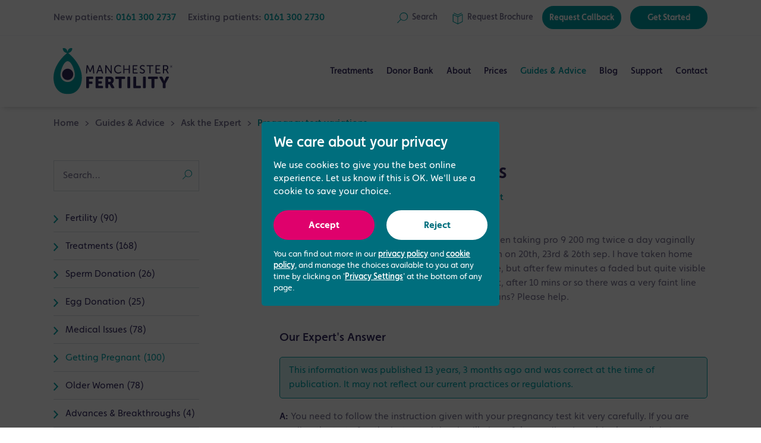

--- FILE ---
content_type: text/html; charset=utf-8
request_url: https://www.manchesterfertility.com/learn/ask-expert/getting-pregnant/pregnancy-test-variations/
body_size: 10155
content:
<!DOCTYPE html><html class="no-js" lang="en-gb"><head><meta charset="utf-8"/><meta content="ie=edge" http-equiv="x-ua-compatible"/><title>Pregnancy test variations | October 2012 | Your Fertility Questions Answered | Manchester Fertility</title><meta content="Hi, I have gone for an IUI on 19 sep, and have been taking pro 9 200 mg twice a day vaginally since 20th sep, I have also been given HCG injection on 20th, 23r…" name="description"/><meta content="width=device-width, initial-scale=1, shrink-to-fit=no" name="viewport"/><link href="/static/favicon/apple-touch-icon.png" rel="icon" sizes="192x192"/><link href="/static/favicon/apple-touch-icon.png" rel="apple-touch-icon"/><script>
      analyticsEnabled = true;
      dataLayer = [];
    </script><link crossorigin="" href="/static/css/main.css?v=1769177205" rel="stylesheet"/><meta content="Manchester Fertility" property="og:site_name"/><meta content="@ManchesterIVF" name="twitter:site"/><meta content="article" property="og:type"/><meta content="Ask The Expert - Pregnancy test variations" property="og:title"/><meta content="Our expert answers: Hi, I have gone for an IUI on 19 sep, and have been taking pro 9 200 mg twice a day vaginally since 20th sep, I have also been given HCG injection on 20th, 23r…" property="og:description"/><meta content="https://www.manchesterfertility.com/learn/ask-expert/getting-pregnant/pregnancy-test-variations/" property="og:url"/><meta content="https://www.facebook.com/ManchesterFertility" property="article:publisher"/><meta content="2012-10-15T00:00:00+01:00" property="article:published_time"/><meta content="summary" name="twitter:card"/><script type="application/ld+json">
    {
      "@context": "https://schema.org",
      "@type": "FAQPage",
      "mainEntity": [
        {
          "@type": "Question",
          "name": "Hi, I have gone for an IUI on 19 sep, and have been taking pro 9 200 mg twice a day vaginally since 20th sep, I have also been given HCG injection on 20th, 23rd \u0026 26th sep. I have taken home pregnancy test on 28th sep, initially it was negative, but after few minutes a faded but quite visible line appeared. Again on 1st October, I took the test, after 10 mins or so there was a very faint line and afterwards it disappeared. What does this means? Please help.",
          "acceptedAnswer": {
            "@type": "Answer",
            "text": "\u003Cp\u003EYou need to follow the instruction given with your pregnancy test kit very carefully.  If you are reading the test after the instructed time it will give a false reading.  I would ask your clinic to run a blood test to confirm pregnancy.\u003C/p\u003E"
          }
        }
      ]
    }
  </script><meta content="KCJFGA8W4rc4IxH18OBtCvkhYnc78YKZS18fpBVOYyc" name="google-site-verification"/><link href="https://www.manchesterfertility.com/learn/ask-expert/getting-pregnant/pregnancy-test-variations/" rel="canonical"/><link href="https://www.manchesterfertility.com/learn/ask-expert/getting-pregnant/pregnancy-test-variations/" hreflang="en-GB" rel="alternate"/><script type="application/ld+json">
  {
    "@context": "https://schema.org",
    "@type": "BreadcrumbList",
    "itemListElement": [
      

  {
    "@type": "ListItem",
    "position": 1,
    "name": "Home",
    "item": "https://www.manchesterfertility.com/"
  }
  ,

  {
    "@type": "ListItem",
    "position": 2,
    "name": "Guides \u0026 Advice",
    "item": "https://www.manchesterfertility.com/learn/"
  }
  ,

  {
    "@type": "ListItem",
    "position": 3,
    "name": "Ask the Expert",
    "item": "https://www.manchesterfertility.com/learn/ask\u002Dexpert/"
  }
  


  ,
  {
    "@type": "ListItem",
    "position": 4,
    "name": "Pregnancy test variations",
    "item": "https://www.manchesterfertility.com/learn/ask\u002Dexpert/getting\u002Dpregnant/pregnancy\u002Dtest\u002Dvariations/"
  }


    ]
  }
</script><script type="application/ld+json">
{
  "@context": "https://schema.org/",
  "@type": "WebSite",
  "name": "Manchester Fertility",
  "url": "https://www.manchesterfertility.com",
  "potentialAction": {
    "@type": "SearchAction",
    "target": "https://www.manchesterfertility.com/search/?q={search_term_string}",
    "query-input": "required name=search_term_string"
  }
}
</script></head><body><header class="header js-header js-push" data-scroll-header="true"><div class="header__toolbar"><div class="header__toolbar__container"><div class="contact-menu"><p class="contact-menu__item">New patients: <a class="contact-menu__tel rulertel" href="tel:01613002737">0161 300 2737</a></p><p class="contact-menu__item">Existing patients: <a class="contact-menu__tel" href="tel:01613002730">0161 300 2730</a></p></div><div class="account-menu"><a aria-label="Search" class="account-menu__link js-search-trigger" href="#"><div class="account-menu__link__icon"><svg viewBox="0 0 16 16" xmlns="http://www.w3.org/2000/svg"><path d="M9.8 0C6.4 0 3.7 2.8 3.7 6.2c0 1.5.6 2.9 1.4 4L0 15.3l.7.7 5.1-5.2c1 1 2.5 1.5 4.1 1.5 3.4 0 6.2-2.8 6.2-6.2C16 2.8 13.3 0 9.8 0zm0 11.5c-2.8 0-5.2-2.4-5.2-5.3S7 1 9.8 1 15 3.4 15 6.3s-2.2 5.2-5.2 5.2z" fill="#03a3a6"></path></svg></div><div class="account-menu__link__label">Search</div></a> <a aria-label="Request a Brochure" class="account-menu__link" href="/get-started/brochure-request/"><div class="account-menu__link__icon"><svg viewBox="0 0 16 18" xmlns="http://www.w3.org/2000/svg"><g fill="none" fill-rule="evenodd" stroke="none" stroke-linecap="round" stroke-linejoin="round" stroke-width="1"><g stroke="#03A3A6" transform="translate(-898.000000, -22.000000)"><g transform="translate(899.000000, 23.000000)"><polygon points="6.95652174 5.53871304 13.9130435 2.06045217 13.9130435 12.8430609 6.95652174 16.3213217 -5.41788836e-14 12.8430609 -5.41788836e-14 2.06045217"></polygon><polyline points="12.5210435 1.48769885e-14 6.95582609 2.816 1.3906087 1.48769885e-14"></polyline><path d="M6.95652174,5.53871304 L6.95652174,16.3213217"></path></g></g></g></svg></div><div class="account-menu__link__label"><span class="non-essential">Request </span>Brochure</div></a> <a class="account-menu__link account-menu__link--btn" href="/get-started/request-callback/">Request Callback</a> <a class="account-menu__link account-menu__link--btn" href="/get-started/">Get Started</a></div></div></div><div class="header__row"><a class="header__logo" href="/"><img alt="Manchester Fertility" src="/static/img/logo.svg"/></a><nav class="nav-bar"><ul class="nav-bar__list"><li class="nav-bar__item nav-bar__item--has-children"><a class="nav-bar__link" href="/treatments/">Treatments</a><div class="nav-bar__subnav"><ul class="nav-bar__subnav__list"><li class="nav-bar__subnav__item"><a class="nav-bar__subnav__link" href="/treatments/">Treatments Overview</a></li><li class="nav-bar__subnav__item nav-bar__subnav__item--has-popout"><a class="nav-bar__subnav__link" href="/treatments/fertility-treatments/">Fertility Treatments</a><ul class="nav-bar__subsubnav__list nav-bar__subsubnav__list--popout"><li class="nav-bar__subsubnav__item"><a class="nav-bar__subsubnav__link" href="/treatments/fertility-treatments/ivf/">IVF Treatment</a></li><li class="nav-bar__subsubnav__item"><a class="nav-bar__subsubnav__link" href="/treatments/fertility-treatments/icsi/">ICSI Treatment</a></li><li class="nav-bar__subsubnav__item"><a class="nav-bar__subsubnav__link" href="/treatments/fertility-treatments/iui/">Intrauterine Insemination (IUI)</a></li><li class="nav-bar__subsubnav__item"><a class="nav-bar__subsubnav__link" href="/treatments/fertility-treatments/ivf-with-donor-eggs/">IVF using Donor Eggs</a></li><li class="nav-bar__subsubnav__item"><a class="nav-bar__subsubnav__link" href="/treatments/fertility-treatments/donor-sperm-insemination/">IVF using a Sperm Donor</a></li><li class="nav-bar__subsubnav__item"><a class="nav-bar__subsubnav__link" href="/treatments/fertility-treatments/frozen-embryo-transfer/">Frozen Embryo Transfer</a></li><li class="nav-bar__subsubnav__item"><a class="nav-bar__subsubnav__link" href="/treatments/fertility-treatments/induction-ovulation/">Induction of Ovulation</a></li><li class="nav-bar__subsubnav__item"><a class="nav-bar__subsubnav__link" href="/treatments/fertility-treatments/modified-natural-cycle-ivf/">Modified Natural Cycle IVF</a></li><li class="nav-bar__subsubnav__item"><a class="nav-bar__subsubnav__link" href="/treatments/fertility-treatments/surrogacy/">Surrogacy</a></li><li class="nav-bar__subsubnav__item"><a class="nav-bar__subsubnav__link" href="/treatments/fertility-treatments/reciprocal-ivf/">Reciprocal IVF Treatment</a></li></ul></li><li class="nav-bar__subnav__item nav-bar__subnav__item--has-popout"><a class="nav-bar__subnav__link" href="/treatments/fertility-testing/">Fertility Testing</a><ul class="nav-bar__subsubnav__list nav-bar__subsubnav__list--popout"><li class="nav-bar__subsubnav__item"><a class="nav-bar__subsubnav__link" href="/treatments/fertility-testing/fertility-assessments/">Fertility Assessments</a></li><li class="nav-bar__subsubnav__item"><a class="nav-bar__subsubnav__link" href="/treatments/fertility-testing/male-fertility-reviews/">Male Fertility Reviews</a></li><li class="nav-bar__subsubnav__item"><a class="nav-bar__subsubnav__link" href="/treatments/fertility-testing/ovarian-reserve-testing/">Ovarian Reserve Testing</a></li></ul></li><li class="nav-bar__subnav__item nav-bar__subnav__item--has-popout"><a class="nav-bar__subnav__link" href="/treatments/fertility-preservation/">Fertility Preservation</a><ul class="nav-bar__subsubnav__list nav-bar__subsubnav__list--popout"><li class="nav-bar__subsubnav__item"><a class="nav-bar__subsubnav__link" href="/treatments/fertility-preservation/egg-freezing/">Egg Freezing</a></li><li class="nav-bar__subsubnav__item"><a class="nav-bar__subsubnav__link" href="/treatments/fertility-preservation/sperm-freezing/">Sperm Freezing</a></li></ul></li><li class="nav-bar__subnav__item nav-bar__subnav__item--has-popout"><a class="nav-bar__subnav__link" href="/treatments/male-fertility/">Male Reproductive Health</a><ul class="nav-bar__subsubnav__list nav-bar__subsubnav__list--center-aligned nav-bar__subsubnav__list--popout"><li class="nav-bar__subsubnav__item"><a class="nav-bar__subsubnav__link" href="/treatments/male-fertility/male-fertility-experts/">Male Fertility Experts</a></li><li class="nav-bar__subsubnav__item"><a class="nav-bar__subsubnav__link" href="/treatments/male-fertility/male-fertility-issues/">Male Fertility Issues</a></li><li class="nav-bar__subsubnav__item"><a class="nav-bar__subsubnav__link" href="/treatments/male-fertility/surgical-sperm-retrieval/">Surgical Sperm Retrieval</a></li><li class="nav-bar__subsubnav__item"><a class="nav-bar__subsubnav__link" href="/treatments/male-fertility/spermcomet-dna-damage-test/">SpermComet DNA Test</a></li></ul></li><li class="nav-bar__subnav__item nav-bar__subnav__item--has-popout"><a class="nav-bar__subnav__link" href="/treatments/other-services/">Other Fertility Services</a><ul class="nav-bar__subsubnav__list nav-bar__subsubnav__list--center-aligned nav-bar__subsubnav__list--popout"><li class="nav-bar__subsubnav__item"><a class="nav-bar__subsubnav__link" href="/treatments/other-services/early-pregnancy-scan/">Early Pregnancy Scan</a></li><li class="nav-bar__subsubnav__item"><a class="nav-bar__subsubnav__link" href="/treatments/other-services/hycosy-testing/">HyCoSy Testing</a></li><li class="nav-bar__subsubnav__item"><a class="nav-bar__subsubnav__link" href="/treatments/other-services/oocyte-quality-reporting/">MAGENTA™ &amp; VIOLET™ Reports</a></li></ul></li><li class="nav-bar__subnav__item nav-bar__subnav__item--has-popout"><a class="nav-bar__subnav__link" href="/treatments/add-ons/">Add-ons</a><ul class="nav-bar__subsubnav__list nav-bar__subsubnav__list--center-aligned nav-bar__subsubnav__list--popout"><li class="nav-bar__subsubnav__item"><a class="nav-bar__subsubnav__link" href="/treatments/add-ons/embryoglue/">EmbryoGlue</a></li><li class="nav-bar__subsubnav__item"><a class="nav-bar__subsubnav__link" href="/treatments/add-ons/embryoscope/">EmbryoScope Time-lapse Embryo Selection</a></li><li class="nav-bar__subsubnav__item"><a class="nav-bar__subsubnav__link" href="/treatments/add-ons/era/">Endometrial Receptivity Array Test (ERA)</a></li><li class="nav-bar__subsubnav__item"><a class="nav-bar__subsubnav__link" href="/treatments/add-ons/endometrial-scratch/">Endometrial Scratch</a></li><li class="nav-bar__subsubnav__item"><a class="nav-bar__subsubnav__link" href="/treatments/add-ons/pgt-a/">Preimplantation Genetic Testing for Aneuploidies (PGT-A)</a></li><li class="nav-bar__subsubnav__item"><a class="nav-bar__subsubnav__link" href="/treatments/add-ons/blastocyst-transfer/">Blastocyst Transfer</a></li><li class="nav-bar__subsubnav__item"><a class="nav-bar__subsubnav__link" href="/treatments/add-ons/zymot-advanced-sperm-selection/">ZyMot Advanced Sperm Selection</a></li></ul></li></ul></div></li><li class="nav-bar__item nav-bar__item--has-children"><a class="nav-bar__link" href="/donor-bank/">Donor Bank</a><div class="nav-bar__subnav"><ul class="nav-bar__subnav__list"><li class="nav-bar__subnav__item"><a class="nav-bar__subnav__link" href="/donor-bank/">Overview</a></li><li class="nav-bar__subnav__item"><a class="nav-bar__subnav__link" href="/donor-bank/dedicated-donation-team/">Dedicated Donation Team</a></li><li class="nav-bar__subnav__item"><a class="nav-bar__subnav__link" href="/donor-bank/become-egg-donor/">Become an Egg Donor</a></li><li class="nav-bar__subnav__item"><a class="nav-bar__subnav__link" href="/donor-bank/become-sperm-donor/">Become a Sperm Donor</a></li><li class="nav-bar__subnav__item"><a class="nav-bar__subnav__link" href="/treatments/fertility-treatments/ivf-with-donor-eggs/">Looking for Donor Eggs?</a></li><li class="nav-bar__subnav__item"><a class="nav-bar__subnav__link" href="/donor-bank/buysperm/">Looking for Donor Sperm?</a></li></ul></div></li><li class="nav-bar__item nav-bar__item--has-children"><a class="nav-bar__link" href="/about/">About</a><div class="nav-bar__subnav"><ul class="nav-bar__subnav__list"><li class="nav-bar__subnav__item"><a class="nav-bar__subnav__link" href="/about/">About Us</a></li><li class="nav-bar__subnav__item"><a class="nav-bar__subnav__link" href="/about/our-clinic/">Our Clinic</a></li><li class="nav-bar__subnav__item"><a class="nav-bar__subnav__link" href="/about/meet-the-team/">Meet the Team</a></li><li class="nav-bar__subnav__item"><a class="nav-bar__subnav__link" href="/about/success-rates/">Success Rates</a></li><li class="nav-bar__subnav__item"><a class="nav-bar__subnav__link" href="/about/awards-ratings/">Awards &amp; Ratings</a></li><li class="nav-bar__subnav__item"><a class="nav-bar__subnav__link" href="/about/testimonials/">Testimonials</a></li><li class="nav-bar__subnav__item"><a class="nav-bar__subnav__link" href="/about/patient-stories/">Patient Stories</a></li><li class="nav-bar__subnav__item"><a class="nav-bar__subnav__link" href="/about/events/">Events</a></li><li class="nav-bar__subnav__item"><a class="nav-bar__subnav__link" href="/about/press-coverage/">Press Coverage</a></li><li class="nav-bar__subnav__item"><a class="nav-bar__subnav__link" href="/about/clinics-and-partners/">Clinics and Partners</a></li><li class="nav-bar__subnav__item"><a class="nav-bar__subnav__link" href="/about/careers/">Careers</a></li></ul></div></li><li class="nav-bar__item nav-bar__item--has-children"><a class="nav-bar__link" href="/prices/">Prices</a><div class="nav-bar__subnav"><ul class="nav-bar__subnav__list"><li class="nav-bar__subnav__item"><a class="nav-bar__subnav__link" href="/prices/">Price List &amp; Packages</a></li><li class="nav-bar__subnav__item"><a class="nav-bar__subnav__link" href="/prices/#pre-paid-plans">IVF Funding &amp; Finance Packages</a></li><li class="nav-bar__subnav__item"><a class="nav-bar__subnav__link" href="/prices/understanding-ivf-costs/">Understanding IVF Costs</a></li></ul></div></li><li class="nav-bar__item nav-bar__item--current nav-bar__item--has-children"><a class="nav-bar__link" href="/learn/">Guides &amp; Advice</a><div class="nav-bar__subnav"><ul class="nav-bar__subnav__list"><li class="nav-bar__subnav__item"><a class="nav-bar__subnav__link" href="/learn/">Overview</a></li><li class="nav-bar__subnav__item nav-bar__subnav__item--has-inline"><a class="nav-bar__subnav__link" href="/get-started/">Get Started</a><ul class="nav-bar__subsubnav__list nav-bar__subsubnav__list--inline"><li class="nav-bar__subsubnav__item"><a class="nav-bar__subsubnav__link" href="/learn/get-started/121-discovery-appointment/">1-2-1 Discovery Appointment</a></li><li class="nav-bar__subsubnav__item"><a class="nav-bar__subsubnav__link" href="/treatments/fertility-testing/fertility-assessments/">Fertility Assessment</a></li><li class="nav-bar__subsubnav__item"><a class="nav-bar__subsubnav__link" href="/learn/get-started/things-to-consider-before-ivf/">Things to consider before IVF</a></li></ul></li><li class="nav-bar__subnav__item nav-bar__subnav__item--has-inline"><a class="nav-bar__subnav__link" href="/learn/guides/">Fertility Guides</a><ul class="nav-bar__subsubnav__list nav-bar__subsubnav__list--inline"><li class="nav-bar__subsubnav__item"><a class="nav-bar__subsubnav__link" href="/learn/guides/guide-single-women/">Guide for single women</a></li><li class="nav-bar__subsubnav__item"><a class="nav-bar__subsubnav__link" href="/learn/guides/guide-older-women/">Guide for older women</a></li><li class="nav-bar__subsubnav__item"><a class="nav-bar__subsubnav__link" href="/learn/guides/guide-men/">Guide for men</a></li><li class="nav-bar__subsubnav__item"><a class="nav-bar__subsubnav__link" href="/learn/guides/guide-female-couples/">Guide for female couples</a></li><li class="nav-bar__subsubnav__item"><a class="nav-bar__subsubnav__link" href="/learn/guides/guide-male-couples/">Guide for male couples</a></li></ul></li><li class="nav-bar__subnav__item nav-bar__subnav__item--current"><a class="nav-bar__subnav__link" href="/learn/ask-expert/">Ask the Expert</a></li><li class="nav-bar__subnav__item"><a class="nav-bar__subnav__link" href="/learn/faqs/">FAQs</a></li><li class="nav-bar__subnav__item"><a class="nav-bar__subnav__link" href="/learn/fertility-jargon-buster/">Fertility Jargon Buster</a></li><li class="nav-bar__subnav__item"><a class="nav-bar__subnav__link" href="/learn/useful-resources/">Useful resources</a></li></ul></div></li><li class="nav-bar__item"><a class="nav-bar__link" href="/blog/">Blog</a></li><li class="nav-bar__item nav-bar__item--has-children"><a class="nav-bar__link" href="/patient-support/">Support</a><div class="nav-bar__subnav"><ul class="nav-bar__subnav__list"><li class="nav-bar__subnav__item"><a class="nav-bar__subnav__link" href="/patient-support/counselling/">Fertility Counselling</a></li><li class="nav-bar__subnav__item"><a class="nav-bar__subnav__link" href="/patient-support/support-group/">Support Group</a></li><li class="nav-bar__subnav__item"><a class="nav-bar__subnav__link" href="/patient-support/fertility-support-midwife/">Fertility Support Midwife</a></li><li class="nav-bar__subnav__item"><a class="nav-bar__subnav__link" href="/patient-support/fertility-coaching/">Fertility Coaching</a></li><li class="nav-bar__subnav__item"><a class="nav-bar__subnav__link" href="/patient-support/alternative-therapy/">Alternative Fertility Therapy</a></li><li class="nav-bar__subnav__item"><a class="nav-bar__subnav__link" href="/patient-support/amelya-patient-app/">Amelya Patient App</a></li></ul></div></li><li class="nav-bar__item nav-bar__item--has-children"><a class="nav-bar__link" href="/contact/">Contact</a><div class="nav-bar__subnav"><ul class="nav-bar__subnav__list"><li class="nav-bar__subnav__item"><a class="nav-bar__subnav__link" href="/contact/">Contact Us</a></li><li class="nav-bar__subnav__item"><a class="nav-bar__subnav__link" href="/contact/travelling-outside-our-region/">Travelling from outside our region</a></li></ul></div></li></ul></nav><div class="header__group"><a aria-label="Search" class="nav-search-btn js-search-trigger" href="#"><div class="nav-search-btn__icon"><svg height="22px" version="1.1" viewBox="0 0 22 22" width="22px" xmlns="http://www.w3.org/2000/svg" xmlns:xlink="http://www.w3.org/1999/xlink"><g id="icon-search-header" stroke="#00A0A5" stroke-width="2" transform="translate(1.000000, 1.000000)"><line id="Stroke-9" x1="0" x2="7.35926773" y1="19.7886564" y2="12.5"></line><path d="M12.4919614,15 C16.6398714,15 20,11.6515691 20,7.5072792 C20,3.36137172 16.6398714,0 12.4919614,0 C8.36012862,0 5,3.36137172 5,7.5072792 C5,11.6515691 8.36012862,15 12.4919614,15 L12.4919614,15 L12.4919614,15 Z" id="Stroke-10"></path></g></svg></div><div class="nav-search-btn__label">Search</div></a><button aria-label="Toggle navigation" class="nav-btn js-nav-btn" type="button"><span class="nav-btn__label">Menu</span> <span class="nav-btn__icon-bar"></span></button></div></div><div class="header__cta-bar"><div class="header__cta-bar__content"><a class="header__cta-bar__button header__cta-bar__button--call js-call-modal" href="/contact/">Call Now</a> <a class="header__cta-bar__button" href="/get-started/request-callback/">Request Callback</a> <a class="header__cta-bar__button" href="/get-started/">Get Started</a></div></div></header><div class="nav-drawer js-nav"><div class="nav-drawer__scroll-container"><ul class="nav-drawer__list"><li class="nav-drawer__item nav-drawer__item--current"><a class="nav-drawer__link" href="/">Home</a></li><li class="nav-drawer__item nav-drawer__item--parent js-nav-parent"><a class="nav-drawer__link" href="#">Treatments</a><ul class="nav-drawer__list is-hidden"><li class="nav-drawer__item nav-drawer__item--back js-nav-back"><a class="nav-drawer__link" href="#">Back</a></li><li class="nav-drawer__item"><a class="nav-drawer__link" href="/treatments/">Treatments Overview</a></li><li class="nav-drawer__item nav-drawer__item--parent js-nav-parent"><a class="nav-drawer__link" href="#">Fertility Treatments</a><ul class="nav-drawer__list is-hidden"><li class="nav-drawer__item nav-drawer__item--back js-nav-back"><a class="nav-drawer__link" href="#">Back</a></li><li class="nav-drawer__item"><a class="nav-drawer__link" href="/treatments/fertility-treatments/">Fertility Treatments Overview</a></li><li class="nav-drawer__item"><a class="nav-drawer__link" href="/treatments/fertility-treatments/ivf/">IVF Treatment</a></li><li class="nav-drawer__item"><a class="nav-drawer__link" href="/treatments/fertility-treatments/icsi/">ICSI Treatment</a></li><li class="nav-drawer__item"><a class="nav-drawer__link" href="/treatments/fertility-treatments/iui/">Intrauterine Insemination (IUI)</a></li><li class="nav-drawer__item"><a class="nav-drawer__link" href="/treatments/fertility-treatments/ivf-with-donor-eggs/">IVF using Donor Eggs</a></li><li class="nav-drawer__item"><a class="nav-drawer__link" href="/treatments/fertility-treatments/donor-sperm-insemination/">IVF using a Sperm Donor</a></li><li class="nav-drawer__item"><a class="nav-drawer__link" href="/treatments/fertility-treatments/frozen-embryo-transfer/">Frozen Embryo Transfer</a></li><li class="nav-drawer__item"><a class="nav-drawer__link" href="/treatments/fertility-treatments/induction-ovulation/">Induction of Ovulation</a></li><li class="nav-drawer__item"><a class="nav-drawer__link" href="/treatments/fertility-treatments/modified-natural-cycle-ivf/">Modified Natural Cycle IVF</a></li><li class="nav-drawer__item"><a class="nav-drawer__link" href="/treatments/fertility-treatments/surrogacy/">Surrogacy</a></li><li class="nav-drawer__item"><a class="nav-drawer__link" href="/treatments/fertility-treatments/reciprocal-ivf/">Reciprocal IVF Treatment</a></li><li class="nav-drawer__item nav-drawer__item--btn"><a class="nav-drawer__btn nav-drawer__btn--primary" href="/get-started/">Get Started</a></li><li class="nav-drawer__item nav-drawer__item--tel">New patients:<br/><a class="nav-drawer__tel rulertel" href="tel:01613002737">0161 300 2737</a> <br/> Existing patients:<br/><a class="nav-drawer__tel" href="tel:01613002730">0161 300 2730</a> <span class="nav-drawer__tel-info">We open <span>tomorrow</span> at <span>7:00am</span></span></li></ul></li><li class="nav-drawer__item nav-drawer__item--parent js-nav-parent"><a class="nav-drawer__link" href="#">Fertility Testing</a><ul class="nav-drawer__list is-hidden"><li class="nav-drawer__item nav-drawer__item--back js-nav-back"><a class="nav-drawer__link" href="#">Back</a></li><li class="nav-drawer__item"><a class="nav-drawer__link" href="/treatments/fertility-testing/">Fertility Testing Overview</a></li><li class="nav-drawer__item"><a class="nav-drawer__link" href="/treatments/fertility-testing/fertility-assessments/">Fertility Assessments</a></li><li class="nav-drawer__item"><a class="nav-drawer__link" href="/treatments/fertility-testing/male-fertility-reviews/">Male Fertility Reviews</a></li><li class="nav-drawer__item"><a class="nav-drawer__link" href="/treatments/fertility-testing/ovarian-reserve-testing/">Ovarian Reserve Testing</a></li><li class="nav-drawer__item nav-drawer__item--btn"><a class="nav-drawer__btn nav-drawer__btn--primary" href="/get-started/">Get Started</a></li><li class="nav-drawer__item nav-drawer__item--tel">New patients:<br/><a class="nav-drawer__tel rulertel" href="tel:01613002737">0161 300 2737</a> <br/> Existing patients:<br/><a class="nav-drawer__tel" href="tel:01613002730">0161 300 2730</a> <span class="nav-drawer__tel-info">We open <span>tomorrow</span> at <span>7:00am</span></span></li></ul></li><li class="nav-drawer__item nav-drawer__item--parent js-nav-parent"><a class="nav-drawer__link" href="#">Fertility Preservation</a><ul class="nav-drawer__list is-hidden"><li class="nav-drawer__item nav-drawer__item--back js-nav-back"><a class="nav-drawer__link" href="#">Back</a></li><li class="nav-drawer__item"><a class="nav-drawer__link" href="/treatments/fertility-preservation/">Fertility Preservation Overview</a></li><li class="nav-drawer__item"><a class="nav-drawer__link" href="/treatments/fertility-preservation/egg-freezing/">Egg Freezing</a></li><li class="nav-drawer__item"><a class="nav-drawer__link" href="/treatments/fertility-preservation/sperm-freezing/">Sperm Freezing</a></li><li class="nav-drawer__item nav-drawer__item--btn"><a class="nav-drawer__btn nav-drawer__btn--primary" href="/get-started/">Get Started</a></li><li class="nav-drawer__item nav-drawer__item--tel">New patients:<br/><a class="nav-drawer__tel rulertel" href="tel:01613002737">0161 300 2737</a> <br/> Existing patients:<br/><a class="nav-drawer__tel" href="tel:01613002730">0161 300 2730</a> <span class="nav-drawer__tel-info">We open <span>tomorrow</span> at <span>7:00am</span></span></li></ul></li><li class="nav-drawer__item nav-drawer__item--parent js-nav-parent"><a class="nav-drawer__link" href="#">Male Reproductive Health</a><ul class="nav-drawer__list is-hidden"><li class="nav-drawer__item nav-drawer__item--back js-nav-back"><a class="nav-drawer__link" href="#">Back</a></li><li class="nav-drawer__item"><a class="nav-drawer__link" href="/treatments/male-fertility/">Male Reproductive Health Overview</a></li><li class="nav-drawer__item"><a class="nav-drawer__link" href="/treatments/male-fertility/male-fertility-experts/">Male Fertility Experts</a></li><li class="nav-drawer__item"><a class="nav-drawer__link" href="/treatments/male-fertility/male-fertility-issues/">Male Fertility Issues</a></li><li class="nav-drawer__item"><a class="nav-drawer__link" href="/treatments/male-fertility/surgical-sperm-retrieval/">Surgical Sperm Retrieval</a></li><li class="nav-drawer__item"><a class="nav-drawer__link" href="/treatments/male-fertility/spermcomet-dna-damage-test/">SpermComet DNA Test</a></li><li class="nav-drawer__item nav-drawer__item--btn"><a class="nav-drawer__btn nav-drawer__btn--primary" href="/get-started/">Get Started</a></li><li class="nav-drawer__item nav-drawer__item--tel">New patients:<br/><a class="nav-drawer__tel rulertel" href="tel:01613002737">0161 300 2737</a> <br/> Existing patients:<br/><a class="nav-drawer__tel" href="tel:01613002730">0161 300 2730</a> <span class="nav-drawer__tel-info">We open <span>tomorrow</span> at <span>7:00am</span></span></li></ul></li><li class="nav-drawer__item nav-drawer__item--parent js-nav-parent"><a class="nav-drawer__link" href="#">Other Fertility Services</a><ul class="nav-drawer__list is-hidden"><li class="nav-drawer__item nav-drawer__item--back js-nav-back"><a class="nav-drawer__link" href="#">Back</a></li><li class="nav-drawer__item"><a class="nav-drawer__link" href="/treatments/other-services/">Other Fertility Services Overview</a></li><li class="nav-drawer__item"><a class="nav-drawer__link" href="/treatments/other-services/early-pregnancy-scan/">Early Pregnancy Scan</a></li><li class="nav-drawer__item"><a class="nav-drawer__link" href="/treatments/other-services/hycosy-testing/">HyCoSy Testing</a></li><li class="nav-drawer__item"><a class="nav-drawer__link" href="/treatments/other-services/oocyte-quality-reporting/">MAGENTA™ &amp; VIOLET™ Reports</a></li><li class="nav-drawer__item nav-drawer__item--btn"><a class="nav-drawer__btn nav-drawer__btn--primary" href="/get-started/">Get Started</a></li><li class="nav-drawer__item nav-drawer__item--tel">New patients:<br/><a class="nav-drawer__tel rulertel" href="tel:01613002737">0161 300 2737</a> <br/> Existing patients:<br/><a class="nav-drawer__tel" href="tel:01613002730">0161 300 2730</a> <span class="nav-drawer__tel-info">We open <span>tomorrow</span> at <span>7:00am</span></span></li></ul></li><li class="nav-drawer__item nav-drawer__item--parent js-nav-parent"><a class="nav-drawer__link" href="#">Add-ons</a><ul class="nav-drawer__list is-hidden"><li class="nav-drawer__item nav-drawer__item--back js-nav-back"><a class="nav-drawer__link" href="#">Back</a></li><li class="nav-drawer__item"><a class="nav-drawer__link" href="/treatments/add-ons/">Add-ons Overview</a></li><li class="nav-drawer__item"><a class="nav-drawer__link" href="/treatments/add-ons/embryoglue/">EmbryoGlue</a></li><li class="nav-drawer__item"><a class="nav-drawer__link" href="/treatments/add-ons/embryoscope/">EmbryoScope Time-lapse Embryo Selection</a></li><li class="nav-drawer__item"><a class="nav-drawer__link" href="/treatments/add-ons/era/">Endometrial Receptivity Array Test (ERA)</a></li><li class="nav-drawer__item"><a class="nav-drawer__link" href="/treatments/add-ons/endometrial-scratch/">Endometrial Scratch</a></li><li class="nav-drawer__item"><a class="nav-drawer__link" href="/treatments/add-ons/pgt-a/">Preimplantation Genetic Testing for Aneuploidies (PGT-A)</a></li><li class="nav-drawer__item"><a class="nav-drawer__link" href="/treatments/add-ons/blastocyst-transfer/">Blastocyst Transfer</a></li><li class="nav-drawer__item"><a class="nav-drawer__link" href="/treatments/add-ons/zymot-advanced-sperm-selection/">ZyMot Advanced Sperm Selection</a></li><li class="nav-drawer__item nav-drawer__item--btn"><a class="nav-drawer__btn nav-drawer__btn--primary" href="/get-started/">Get Started</a></li><li class="nav-drawer__item nav-drawer__item--tel">New patients:<br/><a class="nav-drawer__tel rulertel" href="tel:01613002737">0161 300 2737</a> <br/> Existing patients:<br/><a class="nav-drawer__tel" href="tel:01613002730">0161 300 2730</a> <span class="nav-drawer__tel-info">We open <span>tomorrow</span> at <span>7:00am</span></span></li></ul></li><li class="nav-drawer__item nav-drawer__item--btn"><a class="nav-drawer__btn nav-drawer__btn--primary" href="/get-started/">Get Started</a></li><li class="nav-drawer__item nav-drawer__item--tel">New patients:<br/><a class="nav-drawer__tel rulertel" href="tel:01613002737">0161 300 2737</a> <br/> Existing patients:<br/><a class="nav-drawer__tel" href="tel:01613002730">0161 300 2730</a> <span class="nav-drawer__tel-info">We open <span>tomorrow</span> at <span>7:00am</span></span></li></ul></li><li class="nav-drawer__item nav-drawer__item--parent js-nav-parent"><a class="nav-drawer__link" href="#">Donor Bank</a><ul class="nav-drawer__list is-hidden"><li class="nav-drawer__item nav-drawer__item--back js-nav-back"><a class="nav-drawer__link" href="#">Back</a></li><li class="nav-drawer__item"><a class="nav-drawer__link" href="/donor-bank/">Overview</a></li><li class="nav-drawer__item"><a class="nav-drawer__link" href="/donor-bank/dedicated-donation-team/">Dedicated Donation Team</a></li><li class="nav-drawer__item"><a class="nav-drawer__link" href="/donor-bank/become-egg-donor/">Become an Egg Donor</a></li><li class="nav-drawer__item"><a class="nav-drawer__link" href="/donor-bank/become-sperm-donor/">Become a Sperm Donor</a></li><li class="nav-drawer__item"><a class="nav-drawer__link" href="/treatments/fertility-treatments/ivf-with-donor-eggs/">Looking for Donor Eggs?</a></li><li class="nav-drawer__item"><a class="nav-drawer__link" href="/donor-bank/buysperm/">Looking for Donor Sperm?</a></li><li class="nav-drawer__item nav-drawer__item--btn"><a class="nav-drawer__btn nav-drawer__btn--primary" href="/get-started/">Get Started</a></li><li class="nav-drawer__item nav-drawer__item--tel">New patients:<br/><a class="nav-drawer__tel rulertel" href="tel:01613002737">0161 300 2737</a> <br/> Existing patients:<br/><a class="nav-drawer__tel" href="tel:01613002730">0161 300 2730</a> <span class="nav-drawer__tel-info">We open <span>tomorrow</span> at <span>7:00am</span></span></li></ul></li><li class="nav-drawer__item nav-drawer__item--parent js-nav-parent"><a class="nav-drawer__link" href="#">About</a><ul class="nav-drawer__list is-hidden"><li class="nav-drawer__item nav-drawer__item--back js-nav-back"><a class="nav-drawer__link" href="#">Back</a></li><li class="nav-drawer__item"><a class="nav-drawer__link" href="/about/">About Us</a></li><li class="nav-drawer__item"><a class="nav-drawer__link" href="/about/our-clinic/">Our Clinic</a></li><li class="nav-drawer__item"><a class="nav-drawer__link" href="/about/meet-the-team/">Meet the Team</a></li><li class="nav-drawer__item"><a class="nav-drawer__link" href="/about/success-rates/">Success Rates</a></li><li class="nav-drawer__item"><a class="nav-drawer__link" href="/about/awards-ratings/">Awards &amp; Ratings</a></li><li class="nav-drawer__item"><a class="nav-drawer__link" href="/about/testimonials/">Testimonials</a></li><li class="nav-drawer__item"><a class="nav-drawer__link" href="/about/patient-stories/">Patient Stories</a></li><li class="nav-drawer__item"><a class="nav-drawer__link" href="/about/events/">Events</a></li><li class="nav-drawer__item"><a class="nav-drawer__link" href="/about/press-coverage/">Press Coverage</a></li><li class="nav-drawer__item"><a class="nav-drawer__link" href="/about/clinics-and-partners/">Clinics and Partners</a></li><li class="nav-drawer__item"><a class="nav-drawer__link" href="/about/careers/">Careers</a></li><li class="nav-drawer__item nav-drawer__item--btn"><a class="nav-drawer__btn nav-drawer__btn--primary" href="/get-started/">Get Started</a></li><li class="nav-drawer__item nav-drawer__item--tel">New patients:<br/><a class="nav-drawer__tel rulertel" href="tel:01613002737">0161 300 2737</a> <br/> Existing patients:<br/><a class="nav-drawer__tel" href="tel:01613002730">0161 300 2730</a> <span class="nav-drawer__tel-info">We open <span>tomorrow</span> at <span>7:00am</span></span></li></ul></li><li class="nav-drawer__item nav-drawer__item--parent js-nav-parent"><a class="nav-drawer__link" href="#">Prices</a><ul class="nav-drawer__list is-hidden"><li class="nav-drawer__item nav-drawer__item--back js-nav-back"><a class="nav-drawer__link" href="#">Back</a></li><li class="nav-drawer__item"><a class="nav-drawer__link" href="/prices/">Price List &amp; Packages</a></li><li class="nav-drawer__item"><a class="nav-drawer__link" href="/prices/#pre-paid-plans">IVF Funding &amp; Finance Packages</a></li><li class="nav-drawer__item"><a class="nav-drawer__link" href="/prices/understanding-ivf-costs/">Understanding IVF Costs</a></li><li class="nav-drawer__item nav-drawer__item--btn"><a class="nav-drawer__btn nav-drawer__btn--primary" href="/get-started/">Get Started</a></li><li class="nav-drawer__item nav-drawer__item--tel">New patients:<br/><a class="nav-drawer__tel rulertel" href="tel:01613002737">0161 300 2737</a> <br/> Existing patients:<br/><a class="nav-drawer__tel" href="tel:01613002730">0161 300 2730</a> <span class="nav-drawer__tel-info">We open <span>tomorrow</span> at <span>7:00am</span></span></li></ul></li><li class="nav-drawer__item nav-drawer__item--parent js-nav-parent"><a class="nav-drawer__link" href="#">Guides &amp; Advice</a><ul class="nav-drawer__list"><li class="nav-drawer__item nav-drawer__item--back js-nav-back"><a class="nav-drawer__link" href="#">Back</a></li><li class="nav-drawer__item"><a class="nav-drawer__link" href="/learn/">Overview</a></li><li class="nav-drawer__item nav-drawer__item--inline-children"><a class="nav-drawer__link" href="/get-started/">Get Started</a><ul class="nav-drawer__inline-list"><li class="nav-drawer__inline-list__item"><a class="nav-drawer__inline-list__link" href="/learn/get-started/121-discovery-appointment/">1-2-1 Discovery Appointment</a></li><li class="nav-drawer__inline-list__item"><a class="nav-drawer__inline-list__link" href="/treatments/fertility-testing/fertility-assessments/">Fertility Assessment</a></li><li class="nav-drawer__inline-list__item"><a class="nav-drawer__inline-list__link" href="/learn/get-started/things-to-consider-before-ivf/">Things to consider before IVF</a></li></ul></li><li class="nav-drawer__item nav-drawer__item--inline-children"><a class="nav-drawer__link" href="/learn/guides/">Fertility Guides</a><ul class="nav-drawer__inline-list"><li class="nav-drawer__inline-list__item"><a class="nav-drawer__inline-list__link" href="/learn/guides/guide-single-women/">Guide for single women</a></li><li class="nav-drawer__inline-list__item"><a class="nav-drawer__inline-list__link" href="/learn/guides/guide-older-women/">Guide for older women</a></li><li class="nav-drawer__inline-list__item"><a class="nav-drawer__inline-list__link" href="/learn/guides/guide-men/">Guide for men</a></li><li class="nav-drawer__inline-list__item"><a class="nav-drawer__inline-list__link" href="/learn/guides/guide-female-couples/">Guide for female couples</a></li><li class="nav-drawer__inline-list__item"><a class="nav-drawer__inline-list__link" href="/learn/guides/guide-male-couples/">Guide for male couples</a></li></ul></li><li class="nav-drawer__item nav-drawer__item--current"><a class="nav-drawer__link" href="/learn/ask-expert/">Ask the Expert</a></li><li class="nav-drawer__item"><a class="nav-drawer__link" href="/learn/faqs/">FAQs</a></li><li class="nav-drawer__item"><a class="nav-drawer__link" href="/learn/fertility-jargon-buster/">Fertility Jargon Buster</a></li><li class="nav-drawer__item"><a class="nav-drawer__link" href="/learn/useful-resources/">Useful resources</a></li><li class="nav-drawer__item nav-drawer__item--btn"><a class="nav-drawer__btn nav-drawer__btn--primary" href="/get-started/">Get Started</a></li><li class="nav-drawer__item nav-drawer__item--tel">New patients:<br/><a class="nav-drawer__tel rulertel" href="tel:01613002737">0161 300 2737</a> <br/> Existing patients:<br/><a class="nav-drawer__tel" href="tel:01613002730">0161 300 2730</a> <span class="nav-drawer__tel-info">We open <span>tomorrow</span> at <span>7:00am</span></span></li></ul></li><li class="nav-drawer__item"><a class="nav-drawer__link" href="/blog/">Blog</a></li><li class="nav-drawer__item nav-drawer__item--parent js-nav-parent"><a class="nav-drawer__link" href="#">Support</a><ul class="nav-drawer__list is-hidden"><li class="nav-drawer__item nav-drawer__item--back js-nav-back"><a class="nav-drawer__link" href="#">Back</a></li><li class="nav-drawer__item"><a class="nav-drawer__link" href="/patient-support/">Support Overview</a></li><li class="nav-drawer__item"><a class="nav-drawer__link" href="/patient-support/counselling/">Fertility Counselling</a></li><li class="nav-drawer__item"><a class="nav-drawer__link" href="/patient-support/support-group/">Support Group</a></li><li class="nav-drawer__item"><a class="nav-drawer__link" href="/patient-support/fertility-support-midwife/">Fertility Support Midwife</a></li><li class="nav-drawer__item"><a class="nav-drawer__link" href="/patient-support/fertility-coaching/">Fertility Coaching</a></li><li class="nav-drawer__item"><a class="nav-drawer__link" href="/patient-support/alternative-therapy/">Alternative Fertility Therapy</a></li><li class="nav-drawer__item"><a class="nav-drawer__link" href="/patient-support/amelya-patient-app/">Amelya Patient App</a></li><li class="nav-drawer__item nav-drawer__item--btn"><a class="nav-drawer__btn nav-drawer__btn--primary" href="/get-started/">Get Started</a></li><li class="nav-drawer__item nav-drawer__item--tel">New patients:<br/><a class="nav-drawer__tel rulertel" href="tel:01613002737">0161 300 2737</a> <br/> Existing patients:<br/><a class="nav-drawer__tel" href="tel:01613002730">0161 300 2730</a> <span class="nav-drawer__tel-info">We open <span>tomorrow</span> at <span>7:00am</span></span></li></ul></li><li class="nav-drawer__item nav-drawer__item--parent js-nav-parent"><a class="nav-drawer__link" href="#">Contact</a><ul class="nav-drawer__list is-hidden"><li class="nav-drawer__item nav-drawer__item--back js-nav-back"><a class="nav-drawer__link" href="#">Back</a></li><li class="nav-drawer__item"><a class="nav-drawer__link" href="/contact/">Contact Us</a></li><li class="nav-drawer__item"><a class="nav-drawer__link" href="/contact/travelling-outside-our-region/">Travelling from outside our region</a></li><li class="nav-drawer__item nav-drawer__item--btn"><a class="nav-drawer__btn nav-drawer__btn--primary" href="/get-started/">Get Started</a></li><li class="nav-drawer__item nav-drawer__item--tel">New patients:<br/><a class="nav-drawer__tel rulertel" href="tel:01613002737">0161 300 2737</a> <br/> Existing patients:<br/><a class="nav-drawer__tel" href="tel:01613002730">0161 300 2730</a> <span class="nav-drawer__tel-info">We open <span>tomorrow</span> at <span>7:00am</span></span></li></ul></li><li class="nav-drawer__item"><a class="nav-drawer__link" href="/get-started/brochure-request/">Request a Brochure <span class="nav-drawer__link-icon"><svg viewBox="0 0 16 18" xmlns="http://www.w3.org/2000/svg"><g fill="none" fill-rule="evenodd" stroke="none" stroke-linecap="round" stroke-linejoin="round" stroke-width="1"><g stroke="#03A3A6" transform="translate(-898.000000, -22.000000)"><g transform="translate(899.000000, 23.000000)"><polygon points="6.95652174 5.53871304 13.9130435 2.06045217 13.9130435 12.8430609 6.95652174 16.3213217 -5.41788836e-14 12.8430609 -5.41788836e-14 2.06045217"></polygon><polyline points="12.5210435 1.48769885e-14 6.95582609 2.816 1.3906087 1.48769885e-14"></polyline><path d="M6.95652174,5.53871304 L6.95652174,16.3213217"></path></g></g></g></svg></span></a></li><li class="nav-drawer__item"><a class="nav-drawer__link" href="https://manchesterfertility.zoom.us/" rel="noopener" target="_blank">Virtual Appointment <span class="nav-drawer__link-icon"><svg version="1.1" viewBox="0 0 18 19" xmlns="http://www.w3.org/2000/svg" xmlns:xlink="http://www.w3.org/1999/xlink"><g fill="none" fill-rule="evenodd" stroke="none" stroke-width="1"><g fill="#00A6A7" transform="translate(-574.000000, -21.000000)"><g transform="translate(574.000000, 21.000000)"><path d="M10.7272727,1 C9.40018182,1 8.03790909,1.56945292 8.02481818,1.57840146 C7.97409091,1.60199309 7.91845455,1.61012813 7.86363636,1.61012813 C6.73618182,1.61012813 5.81818182,2.5212528 5.81818182,3.64470205 L5.81818182,5.27089689 C5.81818182,5.43359772 5.72327273,5.58084198 5.57681818,5.64592231 C5.28554545,5.77526947 5.01554545,5.9949156 5,6.08521456 L5,7.7114094 C5,7.91559894 5.252,8.11897498 5.49909091,8.11897498 C5.72572727,8.11897498 5.90818182,8.2979459 5.90818182,8.52572707 C5.90818182,10.5424039 7.628,13 9.63581818,13 C11.6379091,13 13.2497273,10.5505389 13.2497273,8.52572707 C13.2497273,8.2979459 13.433,8.11897498 13.6588182,8.11897498 C13.8944545,8.11897498 14,7.91559894 14,7.7114094 L14,6.08521456 C14,5.67846248 14,5.67846248 13.5909091,5.67846248 C13.3650909,5.67846248 13.1818182,5.49867806 13.1818182,5.27089689 L13.1818182,3.64470205 C13.1818182,1.86231442 12.3791818,1 10.7272727,1 L10.7272727,1 Z M9.64046154,14 C7.16038462,14 5.14061538,11.3093319 4.95361538,8.92626425 C4.41376923,8.75073139 4,8.26592632 4,7.73096901 L4,6.06006329 C4,5.54182339 4.51192308,5.15648695 4.84615385,4.97343125 L4.84615385,3.55245089 C4.84615385,1.97181921 6.12807692,0.676219476 7.72053846,0.626903099 C8.06069231,0.4923279 9.401,0 10.7692308,0 C12.9523077,0 14.1538462,1.26216491 14.1538462,3.55245089 L14.1538462,4.83969192 C15,5.00603021 15,5.67472685 15,6.06006329 L15,7.73096901 C15,8.29100245 14.681,8.75073139 14.2113846,8.91790555 C14.0387692,11.3427667 12.1036154,14 9.64046154,14 L9.64046154,14 Z"></path><path d="M17.562746,19 C17.3213817,19 17.1254919,18.8166667 17.1254919,18.5833333 C17.1254919,16.45 15.5277656,14.8333333 13.4088325,14.8333333 L12.6602536,14.8333333 L9.26803673,16.8491667 C9.12636642,16.9416667 8.94621775,16.9416667 8.80454744,16.8491667 L5.41320507,14.8333333 L4.66375164,14.8333333 C2.53957149,14.8333333 0.874508089,16.4833333 0.874508089,18.5833333 C0.874508089,18.8166667 0.679492785,19 0.437254045,19 C0.195889812,19 0,18.8166667 0,18.5833333 C0,16.0158333 2.04897245,14 4.66375164,14 L5.53825973,14 C5.62046349,14 5.70091823,14.0241667 5.77000437,14.0658333 L9.03629209,16.0075 L12.3025798,14.0658333 C12.3725404,14.0241667 12.4521207,14 12.5343244,14 L13.4088325,14 C16.0262352,14 18,15.9658333 18,18.5833333 C18,18.8166667 17.8049847,19 17.562746,19"></path><polyline points="15 17 14 17 14 16 13 16 13 17 12 17 12 17.999 13 17.999 13 19 14 19 14 17.999 15 17.999 15 17"></polyline></g></g></g></svg></span></a></li><li class="nav-drawer__item nav-drawer__item--btn"><a class="nav-drawer__btn nav-drawer__btn--primary" href="/get-started/">Get Started</a></li><li class="nav-drawer__item nav-drawer__item--tel">New patients:<br/><a class="nav-drawer__tel rulertel" href="tel:01613002737">0161 300 2737</a> <br/> Existing patients:<br/><a class="nav-drawer__tel" href="tel:01613002730">0161 300 2730</a> <span class="nav-drawer__tel-info">We open <span>tomorrow</span> at <span>7:00am</span></span></li></ul></div></div><div class="nav-overlay js-nav-overlay"></div><div class="search js-search"><div class="search__scroll-container search__reveal js-search-reveal"><div class="search__content-container"><div class="search__container"><div class="search__close js-search-trigger">Close</div><form action="/search/" class="search__form js-search-form" id="search" method="get"><input autocomplete="off" class="search__input js-search-input" name="q" placeholder="Search" type="text" value=""/><div class="search__clear js-search-clear"><div class="search__clear__icon-bar"></div></div></form><ul class="search__autocomplete-results"></ul></div></div></div></div><main class="content-area js-push" role="main"><div class="subnav subnav--breadcrumbs"><div class="container"><div class="row"><nav class="subnav__nav"><a class="subnav__link" href="/">Home</a> <span class="subnav__sep">&gt;</span> <a class="subnav__link" href="/learn/">Guides &amp; Advice</a> <span class="subnav__sep">&gt;</span> <a class="subnav__link" href="/learn/ask-expert/">Ask the Expert</a> <span class="subnav__sep">&gt;</span> <a class="subnav__link subnav__link--active" href="/learn/ask-expert/getting-pregnant/pregnancy-test-variations/">Pregnancy test variations</a></nav></div></div></div><div class="section section--default"><div class="container"><div class="row row--reverse"><div class="col-lg-8 offset-lg-1"><header class="section__header"><h1 class="section__title">Pregnancy test variations</h1><p class="section__meta">Answered on 15th October 2012 in <a href="/learn/ask-expert/getting-pregnant/">Getting Pregnant</a></p></header><div class="expert-item"><div class="expert-item__question"><div class="expert-item__content"><p><strong>Q:</strong> Hi, I have gone for an IUI on 19 sep, and have been taking pro 9 200 mg twice a day vaginally since 20th sep, I have also been given HCG injection on 20th, 23rd &amp; 26th sep. I have taken home pregnancy test on 28th sep, initially it was negative, but after few minutes a faded but quite visible line appeared. Again on 1st October, I took the test, after 10 mins or so there was a very faint line and afterwards it disappeared. What does this means? Please help.</p></div></div><div class="expert-item__answer open"><h3 class="expert-item__title">Our Expert's Answer</h3><div class="expert-item__content"><div class="alert alert--primary alert--al"><p>This information was published 13 years, 3 months ago and was correct at the time of publication. It may not reflect our current practices or regulations.</p></div><p><strong>A:</strong> You need to follow the instruction given with your pregnancy test kit very carefully. If you are reading the test after the instructed time it will give a false reading. I would ask your clinic to run a blood test to confirm pregnancy.</p><p class="expert-item__disclaimer"><em>Please note that all the answers we give are on a generic basis only, as we cannot provide more in-depth answers without access to your medical history. If you need a more detailed response, tailored to you, we would recommend a consultation with one of our Fertility Specialists for more comprehensive medical advice.</em></p></div></div></div></div><div class="col-lg-3"><div class="inline-search"><form action="/learn/ask-expert/search/" class="inline-search__form" id="inline-search" method="get"><div class="inline-search__field-wrap"><input class="inline-search__field" name="q" placeholder="Search…" type="text" value=""/></div><button class="inline-search__submit" form="inline-search" type="submit"><svg viewBox="0 0 16 16" xmlns="http://www.w3.org/2000/svg"><path d="M9.8 0C6.4 0 3.7 2.8 3.7 6.2c0 1.5.6 2.9 1.4 4L0 15.3l.7.7 5.1-5.2c1 1 2.5 1.5 4.1 1.5 3.4 0 6.2-2.8 6.2-6.2C16 2.8 13.3 0 9.8 0zm0 11.5c-2.8 0-5.2-2.4-5.2-5.3S7 1 9.8 1 15 3.4 15 6.3s-2.2 5.2-5.2 5.2z" fill="#03a3a6"></path></svg></button></form></div><div class="sidenav"><ul class="sidenav__list"><li class="sidenav__item"><a class="sidenav__link" href="/learn/ask-expert/fertility/">Fertility (90)</a></li><li class="sidenav__item"><a class="sidenav__link" href="/learn/ask-expert/treatments/">Treatments (168)</a></li><li class="sidenav__item"><a class="sidenav__link" href="/learn/ask-expert/sperm-donation/">Sperm Donation (26)</a></li><li class="sidenav__item"><a class="sidenav__link" href="/learn/ask-expert/egg-donation/">Egg Donation (25)</a></li><li class="sidenav__item"><a class="sidenav__link" href="/learn/ask-expert/medical-issues/">Medical Issues (78)</a></li><li class="sidenav__item"><a class="sidenav__link sidenav__link--active" href="/learn/ask-expert/getting-pregnant/">Getting Pregnant (100)</a></li><li class="sidenav__item"><a class="sidenav__link" href="/learn/ask-expert/older-women/">Older Women (78)</a></li><li class="sidenav__item"><a class="sidenav__link" href="/learn/ask-expert/advances-breakthroughs/">Advances &amp; Breakthroughs (4)</a></li></ul></div></div></div></div></div><div class="section section--default section--short"><div class="container"><div class="doctify-container"><div id="0w4vrwn6_25100"></div><script src="https://www.doctify.com/get-script?widget_container_id=0w4vrwn6_25100&amp;type=horizontal-widget&amp;tenant=athena-uk&amp;language=en&amp;profileType=practice&amp;layoutType=layoutXL&amp;slugs=manchester_fertility&amp;background=000&amp;linkUrl=https://www.doctify.com/uk/practice/manchester_fertility"></script></div></div></div></main><footer class="footer js-push"><div class="footer__primary"><div class="container"><div class="row footer__row"><div class="footer__primary__col col-sm-6 col-md-3"><h3 class="footer__title">Treatments &amp; Services</h3><div class="footer__content"><ul class="menu"><li class="menu__item"><a class="menu__link" href="/treatments/fertility-treatments/ivf/">IVF Treatment</a></li><li class="menu__item"><a class="menu__link" href="/treatments/fertility-treatments/">Fertility Treatments</a></li><li class="menu__item"><a class="menu__link" href="/treatments/fertility-treatments/icsi/">ICSI Treatment</a></li><li class="menu__item"><a class="menu__link" href="/treatments/fertility-testing/">Fertility Testing</a></li><li class="menu__item"><a class="menu__link" href="/treatments/fertility-testing/fertility-assessments/">Fertility Asssessments</a></li><li class="menu__item"><a class="menu__link" href="/patient-support/">Patient Support</a></li><li class="menu__item"><a class="menu__link" href="/donor-bank/">Donor Sperm / Egg Bank</a></li></ul></div></div><div class="footer__primary__col col-sm-6 col-md-3"><h3 class="footer__title">Quick links</h3><div class="footer__content"><ul class="menu"><li class="menu__item"><a class="menu__link" href="/about/testimonials/">See what our patients say</a></li><li class="menu__item"><a class="menu__link" href="/about/case-studies/">Patient success stories</a></li><li class="menu__item"><a class="menu__link" href="/prices/">See our prices</a></li><li class="menu__item"><a class="menu__link" href="/about/success-rates/">Learn about our success rates</a></li><li class="menu__item"><a class="menu__link" href="/start-your-journey/">Learn more about your options</a></li><li class="menu__item"><a class="menu__link" href="/about/careers/">Careers at Manchester Fertility</a></li><li class="menu__item"><a class="menu__link" href="https://www.hfea.gov.uk/" rel="noopener" target="_blank">HFEA</a></li><li class="menu__item"><a class="menu__link" href="/coronavirus/">Coronavirus (COVID-19) Information</a></li></ul></div></div><div class="footer__primary__col col-sm-6 col-md-3"><h3 class="footer__title">Get Started</h3><div class="footer__content"><ul class="menu"><li class="menu__item"><a class="menu__link" href="/get-started/?type=self-referral">Book an appointment</a></li><li class="menu__item"><a class="menu__link" href="/get-started/?type=one-to-one">Book a free one-to-one</a></li><li class="menu__item"><a class="menu__link" href="/get-started/request-callback/">Request a callback</a></li><li class="menu__item"><a class="menu__link" href="/get-started/brochure-request/">Request a brochure</a></li><li class="menu__item"><a class="menu__link" href="/contact/">Ask a question</a></li><li class="menu__item"><a class="menu__link" href="https://manchesterfertility.zoom.us/">Virtual Appointment</a></li><li class="menu__item"><a class="menu__link" href="/patient-login/">Patient Login</a></li></ul></div></div><div class="footer__primary__col col-sm-6 col-md-3"><h3 class="footer__title">Learn more</h3><div class="footer__content"><ul class="menu"><li class="menu__item"><a class="menu__link" href="/blog/">Blog</a></li><li class="menu__item"><a class="menu__link" href="/learn/guides/">Fertility Guides</a></li><li class="menu__item"><a class="menu__link" href="/learn/ask-expert/">Ask the Expert</a></li><li class="menu__item"><a class="menu__link" href="/learn/faqs/">Frequently Asked Questions</a></li><li class="menu__item"><a class="menu__link" href="/learn/fertility-jargon-buster/">Fertility Jargon Buster</a></li><li class="menu__item"><a class="menu__link" href="/learn/useful-resources/">Useful Resources</a></li></ul></div></div></div><div class="footer__row footer__accreditations"><div class="footer__accreditations__col"><h3 class="footer__title">Licensed by HFEA</h3><div class="footer__content"><a class="footer__content__link" href="https://www.hfea.gov.uk" rel="noopener" target="_blank"><img alt="Manchester Fertility is licensed by the Human Fertilisation and Embryology Authority" class="footer__content__logo lazyload" height="70" src="/static/img/hfea-logo-simple.svg" width="190"/></a></div></div><div class="footer__accreditations__col"><h3 class="footer__title">Regulated by CQC</h3><div class="footer__content"><a class="footer__content__link" href="https://www.cqc.org.uk" rel="noopener" target="_blank"><img alt="Manchester Fertility is regulated by the Care Quality Commission" class="footer__content__logo lazyload" height="70" src="/static/img/cqc-logo.svg" width="148"/></a></div></div><div class="footer__accreditations__col"><h3 class="footer__title">Certified by ISO</h3><div class="footer__content"><a class="footer__content__link" href="https://www.iso.org" rel="noopener" target="_blank"><img alt="Manchester Fertility is ISO certified" class="footer__content__logo lazyload" height="100" src="/static/img/iso-9001-small.png" width="100"/></a></div></div><div class="footer__accreditations__col"><h3 class="footer__title">ISCAS Subscriber</h3><div class="footer__content"><a class="footer__content__link" href="https://iscas.cedr.com/" rel="noopener" target="_blank"><img alt="ISCAS subscriber" class="footer__content__logo lazyload" height="50" src="/static/img/iscas-logo.png" width="192"/></a></div></div><div class="footer__accreditations__col"><h3 class="footer__title">Cyber Essentials Plus Certified</h3><div class="footer__content"><a class="footer__content__link" href="https://www.ncsc.gov.uk/cyberessentials/overview" rel="noopener" target="_blank"><img alt="Cyber Essentials Plus Certified" class="footer__content__logo lazyload" height="100" src="/static/img/cyber-essentials-plus-logo.png" width="83"/></a></div></div></div></div></div><div class="footer__socials"><div class="container"><div class="row"><div class="col-xl-12"><ul class="social-list social-list--footer"><li class="social-list__item"><a aria-label="Our Facebook page" class="social-list__link" href="https://www.facebook.com/ManchesterFertility" rel="noopener" target="_blank"><img alt="Facebook" class="lazyload" data-src="/static/img/social-facebook.svg?v=2025" height="40" width="40"/></a></li><li class="social-list__item"><a aria-label="Our Instagram profile" class="social-list__link" href="https://instagram.com/fertilitymanchester" rel="noopener" target="_blank"><img alt="Instagram" class="lazyload" data-src="/static/img/social-instagram.svg?v=2025" height="40" width="40"/></a></li><li class="social-list__item"><a aria-label="Our Youtube channel" class="social-list__link" href="https://www.youtube.com/channel/UC8sGuiOI1oyyOGsXZCsQKcA" rel="noopener" target="_blank"><img alt="Youtube" class="lazyload" data-src="/static/img/social-youtube.svg?v=2025" height="40" width="40"/></a></li><li class="social-list__item"><a aria-label="TikTok" class="social-list__link" href="https://tiktok.com/@fertilitymanchester" rel="noopener" target="_blank"><img alt="TikTok" class="lazyload" data-src="/static/img/social-tiktok.svg?v=2025" height="40" width="40"/></a></li></ul></div></div></div></div><div class="footer__secondary"><div class="container"><div class="row"><div class="col-xl-9"><div class="footer__menu"><ul class="footer-list"><li class="footer-list__item"><a class="footer-list__link" href="/privacy-settings/">Privacy Settings</a></li><li class="footer-list__item"><a class="footer-list__link" href="/cookie-policy/">Cookies</a></li><li class="footer-list__item"><a class="footer-list__link" href="/privacy/">Privacy Policy</a></li><li class="footer-list__item"><a class="footer-list__link" href="/terms-and-conditions/">Terms &amp; Conditions</a></li><li class="footer-list__item"><a class="footer-list__link" href="/press-enquiries/">Press</a></li><li class="footer-list__item"><a class="footer-list__link" href="/how-to-complain/"><strong>How To Complain</strong></a></li><li class="footer-list__item"><a class="footer-list__link" href="/certifications/">Certifications</a></li><li class="footer-list__item"><a class="footer-list__link" href="/quality-policy/">Quality Policy</a></li></ul></div><div class="footer__smallprint"><span class="footer__smallprint__item">Manchester Fertility Services Ltd, trading as Manchester Fertility.</span> <span class="footer__smallprint__item">Manchester Fertility is the registered trademark of Manchester Fertility Services Ltd.</span> <span class="footer__smallprint__item">Company #1902981</span></div></div><div class="col-xl-3"><div class="footer__award"><img alt="Manchester Fertility was awarded Best Fertility Clinic in North West England, and a Patietn Care Excellence Award for Cheshire" class="footer__content__logo lazyload" data-src="/static/img/awards/footer-award-combined.png" height="100" width="210"/></div></div></div></div></div></footer><div class="call-modal"><div class="call-modal__background"></div><div class="call-modal__content"><a class="call-modal__close" href="#">Close</a><h2 class="call-modal__title">Call now</h2><div class="call-modal__item"><p class="call-modal__item-name">New patients</p><a class="call-modal__item-number rulertel" href="tel:0161 300 2737">0161 300 2737</a><p class="call-modal__item-hours">Lines open 8am - 6pm, Monday - Friday.</p></div><div class="call-modal__item"><p class="call-modal__item-name">Existing patients</p><a class="call-modal__item-number" href="tel:0161 300 2730">0161 300 2730</a><p class="call-modal__item-hours">Lines open 7:30am - 6pm, Monday - Friday.</p></div><div class="call-modal__item"><p class="call-modal__item-hours">Weekends and Bank Holidays - lines open 8am - 12pm.</p></div></div></div><div class="cookie-modal"><div class="cookie-modal__background"></div><div class="cookie-modal__content"><h2 class="cookie-modal__title">We care about your privacy</h2><div class="cookie-modal__body"><p>We use cookies to give you the best online experience. Let us know if this is OK. We'll use a cookie to save your choice.</p></div><div class="cookie-modal__actions"><a class="cookie-modal__action cookie-modal__action--accept js-accept-cookies" href="#">Accept</a> <a class="cookie-modal__action cookie-modal__action--reject js-decline-cookies" href="#">Reject</a></div><div class="cookie-modal__footer"><p>You can find out more in our <a href="/privacy/">privacy policy</a> and <a href="/cookie-policy/">cookie policy</a>, and manage the choices available to you at any time by clicking on '<a href="/privacy-settings/">Privacy Settings</a>' at the bottom of any page.</p></div></div></div><div class="exit-modal"><div class="exit-modal__content"><div class="exit-modal__main-content"><img alt="Friendly Manchester Fertility staff member" class="exit-modal__image" src="/static/img/exit-intent-green.jpg?v=2"/><h2 class="exit-modal__title">Did we answer all your fertility questions today?</h2><div class="exit-modal__body"><p>If you still feel you need more guidance and support, you can book a FREE 1-2-1 discovery meeting to talk through the options available to you.</p></div></div><div class="exit-modal__actions"><a class="exit-modal__action exit-modal__action--accept js-exit-modal-cta" href="/get-started/?type=one-to-one&amp;utm_campaign=exit-intent">Book a FREE 1-2-1 Discovery Appointment</a> <a class="exit-modal__action exit-modal__action--reject js-exit-modal-close" href="#">No, thank you</a></div></div></div><script src="/static/CACHE/js/output.c9a204bc282d.js"></script><script> window.RECAPTCHA_SITE_KEY = "6LfjU3okAAAAANEen7GIcCdrxrksXfQESWOCwiWx"; </script><script src="https://www.google.com/recaptcha/api.js?render=6LfjU3okAAAAANEen7GIcCdrxrksXfQESWOCwiWx"></script><script defer src="https://static.cloudflareinsights.com/beacon.min.js/vcd15cbe7772f49c399c6a5babf22c1241717689176015" integrity="sha512-ZpsOmlRQV6y907TI0dKBHq9Md29nnaEIPlkf84rnaERnq6zvWvPUqr2ft8M1aS28oN72PdrCzSjY4U6VaAw1EQ==" data-cf-beacon='{"version":"2024.11.0","token":"7457a6c4290a49c38a28b8b0674ffc52","r":1,"server_timing":{"name":{"cfCacheStatus":true,"cfEdge":true,"cfExtPri":true,"cfL4":true,"cfOrigin":true,"cfSpeedBrain":true},"location_startswith":null}}' crossorigin="anonymous"></script>
</body></html>

--- FILE ---
content_type: text/html; charset=utf-8
request_url: https://www.google.com/recaptcha/api2/anchor?ar=1&k=6LfjU3okAAAAANEen7GIcCdrxrksXfQESWOCwiWx&co=aHR0cHM6Ly93d3cubWFuY2hlc3RlcmZlcnRpbGl0eS5jb206NDQz&hl=en&v=N67nZn4AqZkNcbeMu4prBgzg&size=invisible&anchor-ms=20000&execute-ms=30000&cb=bvy8q335p2aa
body_size: 48636
content:
<!DOCTYPE HTML><html dir="ltr" lang="en"><head><meta http-equiv="Content-Type" content="text/html; charset=UTF-8">
<meta http-equiv="X-UA-Compatible" content="IE=edge">
<title>reCAPTCHA</title>
<style type="text/css">
/* cyrillic-ext */
@font-face {
  font-family: 'Roboto';
  font-style: normal;
  font-weight: 400;
  font-stretch: 100%;
  src: url(//fonts.gstatic.com/s/roboto/v48/KFO7CnqEu92Fr1ME7kSn66aGLdTylUAMa3GUBHMdazTgWw.woff2) format('woff2');
  unicode-range: U+0460-052F, U+1C80-1C8A, U+20B4, U+2DE0-2DFF, U+A640-A69F, U+FE2E-FE2F;
}
/* cyrillic */
@font-face {
  font-family: 'Roboto';
  font-style: normal;
  font-weight: 400;
  font-stretch: 100%;
  src: url(//fonts.gstatic.com/s/roboto/v48/KFO7CnqEu92Fr1ME7kSn66aGLdTylUAMa3iUBHMdazTgWw.woff2) format('woff2');
  unicode-range: U+0301, U+0400-045F, U+0490-0491, U+04B0-04B1, U+2116;
}
/* greek-ext */
@font-face {
  font-family: 'Roboto';
  font-style: normal;
  font-weight: 400;
  font-stretch: 100%;
  src: url(//fonts.gstatic.com/s/roboto/v48/KFO7CnqEu92Fr1ME7kSn66aGLdTylUAMa3CUBHMdazTgWw.woff2) format('woff2');
  unicode-range: U+1F00-1FFF;
}
/* greek */
@font-face {
  font-family: 'Roboto';
  font-style: normal;
  font-weight: 400;
  font-stretch: 100%;
  src: url(//fonts.gstatic.com/s/roboto/v48/KFO7CnqEu92Fr1ME7kSn66aGLdTylUAMa3-UBHMdazTgWw.woff2) format('woff2');
  unicode-range: U+0370-0377, U+037A-037F, U+0384-038A, U+038C, U+038E-03A1, U+03A3-03FF;
}
/* math */
@font-face {
  font-family: 'Roboto';
  font-style: normal;
  font-weight: 400;
  font-stretch: 100%;
  src: url(//fonts.gstatic.com/s/roboto/v48/KFO7CnqEu92Fr1ME7kSn66aGLdTylUAMawCUBHMdazTgWw.woff2) format('woff2');
  unicode-range: U+0302-0303, U+0305, U+0307-0308, U+0310, U+0312, U+0315, U+031A, U+0326-0327, U+032C, U+032F-0330, U+0332-0333, U+0338, U+033A, U+0346, U+034D, U+0391-03A1, U+03A3-03A9, U+03B1-03C9, U+03D1, U+03D5-03D6, U+03F0-03F1, U+03F4-03F5, U+2016-2017, U+2034-2038, U+203C, U+2040, U+2043, U+2047, U+2050, U+2057, U+205F, U+2070-2071, U+2074-208E, U+2090-209C, U+20D0-20DC, U+20E1, U+20E5-20EF, U+2100-2112, U+2114-2115, U+2117-2121, U+2123-214F, U+2190, U+2192, U+2194-21AE, U+21B0-21E5, U+21F1-21F2, U+21F4-2211, U+2213-2214, U+2216-22FF, U+2308-230B, U+2310, U+2319, U+231C-2321, U+2336-237A, U+237C, U+2395, U+239B-23B7, U+23D0, U+23DC-23E1, U+2474-2475, U+25AF, U+25B3, U+25B7, U+25BD, U+25C1, U+25CA, U+25CC, U+25FB, U+266D-266F, U+27C0-27FF, U+2900-2AFF, U+2B0E-2B11, U+2B30-2B4C, U+2BFE, U+3030, U+FF5B, U+FF5D, U+1D400-1D7FF, U+1EE00-1EEFF;
}
/* symbols */
@font-face {
  font-family: 'Roboto';
  font-style: normal;
  font-weight: 400;
  font-stretch: 100%;
  src: url(//fonts.gstatic.com/s/roboto/v48/KFO7CnqEu92Fr1ME7kSn66aGLdTylUAMaxKUBHMdazTgWw.woff2) format('woff2');
  unicode-range: U+0001-000C, U+000E-001F, U+007F-009F, U+20DD-20E0, U+20E2-20E4, U+2150-218F, U+2190, U+2192, U+2194-2199, U+21AF, U+21E6-21F0, U+21F3, U+2218-2219, U+2299, U+22C4-22C6, U+2300-243F, U+2440-244A, U+2460-24FF, U+25A0-27BF, U+2800-28FF, U+2921-2922, U+2981, U+29BF, U+29EB, U+2B00-2BFF, U+4DC0-4DFF, U+FFF9-FFFB, U+10140-1018E, U+10190-1019C, U+101A0, U+101D0-101FD, U+102E0-102FB, U+10E60-10E7E, U+1D2C0-1D2D3, U+1D2E0-1D37F, U+1F000-1F0FF, U+1F100-1F1AD, U+1F1E6-1F1FF, U+1F30D-1F30F, U+1F315, U+1F31C, U+1F31E, U+1F320-1F32C, U+1F336, U+1F378, U+1F37D, U+1F382, U+1F393-1F39F, U+1F3A7-1F3A8, U+1F3AC-1F3AF, U+1F3C2, U+1F3C4-1F3C6, U+1F3CA-1F3CE, U+1F3D4-1F3E0, U+1F3ED, U+1F3F1-1F3F3, U+1F3F5-1F3F7, U+1F408, U+1F415, U+1F41F, U+1F426, U+1F43F, U+1F441-1F442, U+1F444, U+1F446-1F449, U+1F44C-1F44E, U+1F453, U+1F46A, U+1F47D, U+1F4A3, U+1F4B0, U+1F4B3, U+1F4B9, U+1F4BB, U+1F4BF, U+1F4C8-1F4CB, U+1F4D6, U+1F4DA, U+1F4DF, U+1F4E3-1F4E6, U+1F4EA-1F4ED, U+1F4F7, U+1F4F9-1F4FB, U+1F4FD-1F4FE, U+1F503, U+1F507-1F50B, U+1F50D, U+1F512-1F513, U+1F53E-1F54A, U+1F54F-1F5FA, U+1F610, U+1F650-1F67F, U+1F687, U+1F68D, U+1F691, U+1F694, U+1F698, U+1F6AD, U+1F6B2, U+1F6B9-1F6BA, U+1F6BC, U+1F6C6-1F6CF, U+1F6D3-1F6D7, U+1F6E0-1F6EA, U+1F6F0-1F6F3, U+1F6F7-1F6FC, U+1F700-1F7FF, U+1F800-1F80B, U+1F810-1F847, U+1F850-1F859, U+1F860-1F887, U+1F890-1F8AD, U+1F8B0-1F8BB, U+1F8C0-1F8C1, U+1F900-1F90B, U+1F93B, U+1F946, U+1F984, U+1F996, U+1F9E9, U+1FA00-1FA6F, U+1FA70-1FA7C, U+1FA80-1FA89, U+1FA8F-1FAC6, U+1FACE-1FADC, U+1FADF-1FAE9, U+1FAF0-1FAF8, U+1FB00-1FBFF;
}
/* vietnamese */
@font-face {
  font-family: 'Roboto';
  font-style: normal;
  font-weight: 400;
  font-stretch: 100%;
  src: url(//fonts.gstatic.com/s/roboto/v48/KFO7CnqEu92Fr1ME7kSn66aGLdTylUAMa3OUBHMdazTgWw.woff2) format('woff2');
  unicode-range: U+0102-0103, U+0110-0111, U+0128-0129, U+0168-0169, U+01A0-01A1, U+01AF-01B0, U+0300-0301, U+0303-0304, U+0308-0309, U+0323, U+0329, U+1EA0-1EF9, U+20AB;
}
/* latin-ext */
@font-face {
  font-family: 'Roboto';
  font-style: normal;
  font-weight: 400;
  font-stretch: 100%;
  src: url(//fonts.gstatic.com/s/roboto/v48/KFO7CnqEu92Fr1ME7kSn66aGLdTylUAMa3KUBHMdazTgWw.woff2) format('woff2');
  unicode-range: U+0100-02BA, U+02BD-02C5, U+02C7-02CC, U+02CE-02D7, U+02DD-02FF, U+0304, U+0308, U+0329, U+1D00-1DBF, U+1E00-1E9F, U+1EF2-1EFF, U+2020, U+20A0-20AB, U+20AD-20C0, U+2113, U+2C60-2C7F, U+A720-A7FF;
}
/* latin */
@font-face {
  font-family: 'Roboto';
  font-style: normal;
  font-weight: 400;
  font-stretch: 100%;
  src: url(//fonts.gstatic.com/s/roboto/v48/KFO7CnqEu92Fr1ME7kSn66aGLdTylUAMa3yUBHMdazQ.woff2) format('woff2');
  unicode-range: U+0000-00FF, U+0131, U+0152-0153, U+02BB-02BC, U+02C6, U+02DA, U+02DC, U+0304, U+0308, U+0329, U+2000-206F, U+20AC, U+2122, U+2191, U+2193, U+2212, U+2215, U+FEFF, U+FFFD;
}
/* cyrillic-ext */
@font-face {
  font-family: 'Roboto';
  font-style: normal;
  font-weight: 500;
  font-stretch: 100%;
  src: url(//fonts.gstatic.com/s/roboto/v48/KFO7CnqEu92Fr1ME7kSn66aGLdTylUAMa3GUBHMdazTgWw.woff2) format('woff2');
  unicode-range: U+0460-052F, U+1C80-1C8A, U+20B4, U+2DE0-2DFF, U+A640-A69F, U+FE2E-FE2F;
}
/* cyrillic */
@font-face {
  font-family: 'Roboto';
  font-style: normal;
  font-weight: 500;
  font-stretch: 100%;
  src: url(//fonts.gstatic.com/s/roboto/v48/KFO7CnqEu92Fr1ME7kSn66aGLdTylUAMa3iUBHMdazTgWw.woff2) format('woff2');
  unicode-range: U+0301, U+0400-045F, U+0490-0491, U+04B0-04B1, U+2116;
}
/* greek-ext */
@font-face {
  font-family: 'Roboto';
  font-style: normal;
  font-weight: 500;
  font-stretch: 100%;
  src: url(//fonts.gstatic.com/s/roboto/v48/KFO7CnqEu92Fr1ME7kSn66aGLdTylUAMa3CUBHMdazTgWw.woff2) format('woff2');
  unicode-range: U+1F00-1FFF;
}
/* greek */
@font-face {
  font-family: 'Roboto';
  font-style: normal;
  font-weight: 500;
  font-stretch: 100%;
  src: url(//fonts.gstatic.com/s/roboto/v48/KFO7CnqEu92Fr1ME7kSn66aGLdTylUAMa3-UBHMdazTgWw.woff2) format('woff2');
  unicode-range: U+0370-0377, U+037A-037F, U+0384-038A, U+038C, U+038E-03A1, U+03A3-03FF;
}
/* math */
@font-face {
  font-family: 'Roboto';
  font-style: normal;
  font-weight: 500;
  font-stretch: 100%;
  src: url(//fonts.gstatic.com/s/roboto/v48/KFO7CnqEu92Fr1ME7kSn66aGLdTylUAMawCUBHMdazTgWw.woff2) format('woff2');
  unicode-range: U+0302-0303, U+0305, U+0307-0308, U+0310, U+0312, U+0315, U+031A, U+0326-0327, U+032C, U+032F-0330, U+0332-0333, U+0338, U+033A, U+0346, U+034D, U+0391-03A1, U+03A3-03A9, U+03B1-03C9, U+03D1, U+03D5-03D6, U+03F0-03F1, U+03F4-03F5, U+2016-2017, U+2034-2038, U+203C, U+2040, U+2043, U+2047, U+2050, U+2057, U+205F, U+2070-2071, U+2074-208E, U+2090-209C, U+20D0-20DC, U+20E1, U+20E5-20EF, U+2100-2112, U+2114-2115, U+2117-2121, U+2123-214F, U+2190, U+2192, U+2194-21AE, U+21B0-21E5, U+21F1-21F2, U+21F4-2211, U+2213-2214, U+2216-22FF, U+2308-230B, U+2310, U+2319, U+231C-2321, U+2336-237A, U+237C, U+2395, U+239B-23B7, U+23D0, U+23DC-23E1, U+2474-2475, U+25AF, U+25B3, U+25B7, U+25BD, U+25C1, U+25CA, U+25CC, U+25FB, U+266D-266F, U+27C0-27FF, U+2900-2AFF, U+2B0E-2B11, U+2B30-2B4C, U+2BFE, U+3030, U+FF5B, U+FF5D, U+1D400-1D7FF, U+1EE00-1EEFF;
}
/* symbols */
@font-face {
  font-family: 'Roboto';
  font-style: normal;
  font-weight: 500;
  font-stretch: 100%;
  src: url(//fonts.gstatic.com/s/roboto/v48/KFO7CnqEu92Fr1ME7kSn66aGLdTylUAMaxKUBHMdazTgWw.woff2) format('woff2');
  unicode-range: U+0001-000C, U+000E-001F, U+007F-009F, U+20DD-20E0, U+20E2-20E4, U+2150-218F, U+2190, U+2192, U+2194-2199, U+21AF, U+21E6-21F0, U+21F3, U+2218-2219, U+2299, U+22C4-22C6, U+2300-243F, U+2440-244A, U+2460-24FF, U+25A0-27BF, U+2800-28FF, U+2921-2922, U+2981, U+29BF, U+29EB, U+2B00-2BFF, U+4DC0-4DFF, U+FFF9-FFFB, U+10140-1018E, U+10190-1019C, U+101A0, U+101D0-101FD, U+102E0-102FB, U+10E60-10E7E, U+1D2C0-1D2D3, U+1D2E0-1D37F, U+1F000-1F0FF, U+1F100-1F1AD, U+1F1E6-1F1FF, U+1F30D-1F30F, U+1F315, U+1F31C, U+1F31E, U+1F320-1F32C, U+1F336, U+1F378, U+1F37D, U+1F382, U+1F393-1F39F, U+1F3A7-1F3A8, U+1F3AC-1F3AF, U+1F3C2, U+1F3C4-1F3C6, U+1F3CA-1F3CE, U+1F3D4-1F3E0, U+1F3ED, U+1F3F1-1F3F3, U+1F3F5-1F3F7, U+1F408, U+1F415, U+1F41F, U+1F426, U+1F43F, U+1F441-1F442, U+1F444, U+1F446-1F449, U+1F44C-1F44E, U+1F453, U+1F46A, U+1F47D, U+1F4A3, U+1F4B0, U+1F4B3, U+1F4B9, U+1F4BB, U+1F4BF, U+1F4C8-1F4CB, U+1F4D6, U+1F4DA, U+1F4DF, U+1F4E3-1F4E6, U+1F4EA-1F4ED, U+1F4F7, U+1F4F9-1F4FB, U+1F4FD-1F4FE, U+1F503, U+1F507-1F50B, U+1F50D, U+1F512-1F513, U+1F53E-1F54A, U+1F54F-1F5FA, U+1F610, U+1F650-1F67F, U+1F687, U+1F68D, U+1F691, U+1F694, U+1F698, U+1F6AD, U+1F6B2, U+1F6B9-1F6BA, U+1F6BC, U+1F6C6-1F6CF, U+1F6D3-1F6D7, U+1F6E0-1F6EA, U+1F6F0-1F6F3, U+1F6F7-1F6FC, U+1F700-1F7FF, U+1F800-1F80B, U+1F810-1F847, U+1F850-1F859, U+1F860-1F887, U+1F890-1F8AD, U+1F8B0-1F8BB, U+1F8C0-1F8C1, U+1F900-1F90B, U+1F93B, U+1F946, U+1F984, U+1F996, U+1F9E9, U+1FA00-1FA6F, U+1FA70-1FA7C, U+1FA80-1FA89, U+1FA8F-1FAC6, U+1FACE-1FADC, U+1FADF-1FAE9, U+1FAF0-1FAF8, U+1FB00-1FBFF;
}
/* vietnamese */
@font-face {
  font-family: 'Roboto';
  font-style: normal;
  font-weight: 500;
  font-stretch: 100%;
  src: url(//fonts.gstatic.com/s/roboto/v48/KFO7CnqEu92Fr1ME7kSn66aGLdTylUAMa3OUBHMdazTgWw.woff2) format('woff2');
  unicode-range: U+0102-0103, U+0110-0111, U+0128-0129, U+0168-0169, U+01A0-01A1, U+01AF-01B0, U+0300-0301, U+0303-0304, U+0308-0309, U+0323, U+0329, U+1EA0-1EF9, U+20AB;
}
/* latin-ext */
@font-face {
  font-family: 'Roboto';
  font-style: normal;
  font-weight: 500;
  font-stretch: 100%;
  src: url(//fonts.gstatic.com/s/roboto/v48/KFO7CnqEu92Fr1ME7kSn66aGLdTylUAMa3KUBHMdazTgWw.woff2) format('woff2');
  unicode-range: U+0100-02BA, U+02BD-02C5, U+02C7-02CC, U+02CE-02D7, U+02DD-02FF, U+0304, U+0308, U+0329, U+1D00-1DBF, U+1E00-1E9F, U+1EF2-1EFF, U+2020, U+20A0-20AB, U+20AD-20C0, U+2113, U+2C60-2C7F, U+A720-A7FF;
}
/* latin */
@font-face {
  font-family: 'Roboto';
  font-style: normal;
  font-weight: 500;
  font-stretch: 100%;
  src: url(//fonts.gstatic.com/s/roboto/v48/KFO7CnqEu92Fr1ME7kSn66aGLdTylUAMa3yUBHMdazQ.woff2) format('woff2');
  unicode-range: U+0000-00FF, U+0131, U+0152-0153, U+02BB-02BC, U+02C6, U+02DA, U+02DC, U+0304, U+0308, U+0329, U+2000-206F, U+20AC, U+2122, U+2191, U+2193, U+2212, U+2215, U+FEFF, U+FFFD;
}
/* cyrillic-ext */
@font-face {
  font-family: 'Roboto';
  font-style: normal;
  font-weight: 900;
  font-stretch: 100%;
  src: url(//fonts.gstatic.com/s/roboto/v48/KFO7CnqEu92Fr1ME7kSn66aGLdTylUAMa3GUBHMdazTgWw.woff2) format('woff2');
  unicode-range: U+0460-052F, U+1C80-1C8A, U+20B4, U+2DE0-2DFF, U+A640-A69F, U+FE2E-FE2F;
}
/* cyrillic */
@font-face {
  font-family: 'Roboto';
  font-style: normal;
  font-weight: 900;
  font-stretch: 100%;
  src: url(//fonts.gstatic.com/s/roboto/v48/KFO7CnqEu92Fr1ME7kSn66aGLdTylUAMa3iUBHMdazTgWw.woff2) format('woff2');
  unicode-range: U+0301, U+0400-045F, U+0490-0491, U+04B0-04B1, U+2116;
}
/* greek-ext */
@font-face {
  font-family: 'Roboto';
  font-style: normal;
  font-weight: 900;
  font-stretch: 100%;
  src: url(//fonts.gstatic.com/s/roboto/v48/KFO7CnqEu92Fr1ME7kSn66aGLdTylUAMa3CUBHMdazTgWw.woff2) format('woff2');
  unicode-range: U+1F00-1FFF;
}
/* greek */
@font-face {
  font-family: 'Roboto';
  font-style: normal;
  font-weight: 900;
  font-stretch: 100%;
  src: url(//fonts.gstatic.com/s/roboto/v48/KFO7CnqEu92Fr1ME7kSn66aGLdTylUAMa3-UBHMdazTgWw.woff2) format('woff2');
  unicode-range: U+0370-0377, U+037A-037F, U+0384-038A, U+038C, U+038E-03A1, U+03A3-03FF;
}
/* math */
@font-face {
  font-family: 'Roboto';
  font-style: normal;
  font-weight: 900;
  font-stretch: 100%;
  src: url(//fonts.gstatic.com/s/roboto/v48/KFO7CnqEu92Fr1ME7kSn66aGLdTylUAMawCUBHMdazTgWw.woff2) format('woff2');
  unicode-range: U+0302-0303, U+0305, U+0307-0308, U+0310, U+0312, U+0315, U+031A, U+0326-0327, U+032C, U+032F-0330, U+0332-0333, U+0338, U+033A, U+0346, U+034D, U+0391-03A1, U+03A3-03A9, U+03B1-03C9, U+03D1, U+03D5-03D6, U+03F0-03F1, U+03F4-03F5, U+2016-2017, U+2034-2038, U+203C, U+2040, U+2043, U+2047, U+2050, U+2057, U+205F, U+2070-2071, U+2074-208E, U+2090-209C, U+20D0-20DC, U+20E1, U+20E5-20EF, U+2100-2112, U+2114-2115, U+2117-2121, U+2123-214F, U+2190, U+2192, U+2194-21AE, U+21B0-21E5, U+21F1-21F2, U+21F4-2211, U+2213-2214, U+2216-22FF, U+2308-230B, U+2310, U+2319, U+231C-2321, U+2336-237A, U+237C, U+2395, U+239B-23B7, U+23D0, U+23DC-23E1, U+2474-2475, U+25AF, U+25B3, U+25B7, U+25BD, U+25C1, U+25CA, U+25CC, U+25FB, U+266D-266F, U+27C0-27FF, U+2900-2AFF, U+2B0E-2B11, U+2B30-2B4C, U+2BFE, U+3030, U+FF5B, U+FF5D, U+1D400-1D7FF, U+1EE00-1EEFF;
}
/* symbols */
@font-face {
  font-family: 'Roboto';
  font-style: normal;
  font-weight: 900;
  font-stretch: 100%;
  src: url(//fonts.gstatic.com/s/roboto/v48/KFO7CnqEu92Fr1ME7kSn66aGLdTylUAMaxKUBHMdazTgWw.woff2) format('woff2');
  unicode-range: U+0001-000C, U+000E-001F, U+007F-009F, U+20DD-20E0, U+20E2-20E4, U+2150-218F, U+2190, U+2192, U+2194-2199, U+21AF, U+21E6-21F0, U+21F3, U+2218-2219, U+2299, U+22C4-22C6, U+2300-243F, U+2440-244A, U+2460-24FF, U+25A0-27BF, U+2800-28FF, U+2921-2922, U+2981, U+29BF, U+29EB, U+2B00-2BFF, U+4DC0-4DFF, U+FFF9-FFFB, U+10140-1018E, U+10190-1019C, U+101A0, U+101D0-101FD, U+102E0-102FB, U+10E60-10E7E, U+1D2C0-1D2D3, U+1D2E0-1D37F, U+1F000-1F0FF, U+1F100-1F1AD, U+1F1E6-1F1FF, U+1F30D-1F30F, U+1F315, U+1F31C, U+1F31E, U+1F320-1F32C, U+1F336, U+1F378, U+1F37D, U+1F382, U+1F393-1F39F, U+1F3A7-1F3A8, U+1F3AC-1F3AF, U+1F3C2, U+1F3C4-1F3C6, U+1F3CA-1F3CE, U+1F3D4-1F3E0, U+1F3ED, U+1F3F1-1F3F3, U+1F3F5-1F3F7, U+1F408, U+1F415, U+1F41F, U+1F426, U+1F43F, U+1F441-1F442, U+1F444, U+1F446-1F449, U+1F44C-1F44E, U+1F453, U+1F46A, U+1F47D, U+1F4A3, U+1F4B0, U+1F4B3, U+1F4B9, U+1F4BB, U+1F4BF, U+1F4C8-1F4CB, U+1F4D6, U+1F4DA, U+1F4DF, U+1F4E3-1F4E6, U+1F4EA-1F4ED, U+1F4F7, U+1F4F9-1F4FB, U+1F4FD-1F4FE, U+1F503, U+1F507-1F50B, U+1F50D, U+1F512-1F513, U+1F53E-1F54A, U+1F54F-1F5FA, U+1F610, U+1F650-1F67F, U+1F687, U+1F68D, U+1F691, U+1F694, U+1F698, U+1F6AD, U+1F6B2, U+1F6B9-1F6BA, U+1F6BC, U+1F6C6-1F6CF, U+1F6D3-1F6D7, U+1F6E0-1F6EA, U+1F6F0-1F6F3, U+1F6F7-1F6FC, U+1F700-1F7FF, U+1F800-1F80B, U+1F810-1F847, U+1F850-1F859, U+1F860-1F887, U+1F890-1F8AD, U+1F8B0-1F8BB, U+1F8C0-1F8C1, U+1F900-1F90B, U+1F93B, U+1F946, U+1F984, U+1F996, U+1F9E9, U+1FA00-1FA6F, U+1FA70-1FA7C, U+1FA80-1FA89, U+1FA8F-1FAC6, U+1FACE-1FADC, U+1FADF-1FAE9, U+1FAF0-1FAF8, U+1FB00-1FBFF;
}
/* vietnamese */
@font-face {
  font-family: 'Roboto';
  font-style: normal;
  font-weight: 900;
  font-stretch: 100%;
  src: url(//fonts.gstatic.com/s/roboto/v48/KFO7CnqEu92Fr1ME7kSn66aGLdTylUAMa3OUBHMdazTgWw.woff2) format('woff2');
  unicode-range: U+0102-0103, U+0110-0111, U+0128-0129, U+0168-0169, U+01A0-01A1, U+01AF-01B0, U+0300-0301, U+0303-0304, U+0308-0309, U+0323, U+0329, U+1EA0-1EF9, U+20AB;
}
/* latin-ext */
@font-face {
  font-family: 'Roboto';
  font-style: normal;
  font-weight: 900;
  font-stretch: 100%;
  src: url(//fonts.gstatic.com/s/roboto/v48/KFO7CnqEu92Fr1ME7kSn66aGLdTylUAMa3KUBHMdazTgWw.woff2) format('woff2');
  unicode-range: U+0100-02BA, U+02BD-02C5, U+02C7-02CC, U+02CE-02D7, U+02DD-02FF, U+0304, U+0308, U+0329, U+1D00-1DBF, U+1E00-1E9F, U+1EF2-1EFF, U+2020, U+20A0-20AB, U+20AD-20C0, U+2113, U+2C60-2C7F, U+A720-A7FF;
}
/* latin */
@font-face {
  font-family: 'Roboto';
  font-style: normal;
  font-weight: 900;
  font-stretch: 100%;
  src: url(//fonts.gstatic.com/s/roboto/v48/KFO7CnqEu92Fr1ME7kSn66aGLdTylUAMa3yUBHMdazQ.woff2) format('woff2');
  unicode-range: U+0000-00FF, U+0131, U+0152-0153, U+02BB-02BC, U+02C6, U+02DA, U+02DC, U+0304, U+0308, U+0329, U+2000-206F, U+20AC, U+2122, U+2191, U+2193, U+2212, U+2215, U+FEFF, U+FFFD;
}

</style>
<link rel="stylesheet" type="text/css" href="https://www.gstatic.com/recaptcha/releases/N67nZn4AqZkNcbeMu4prBgzg/styles__ltr.css">
<script nonce="bxxWhvSaRqu_Lb1kJEAL-g" type="text/javascript">window['__recaptcha_api'] = 'https://www.google.com/recaptcha/api2/';</script>
<script type="text/javascript" src="https://www.gstatic.com/recaptcha/releases/N67nZn4AqZkNcbeMu4prBgzg/recaptcha__en.js" nonce="bxxWhvSaRqu_Lb1kJEAL-g">
      
    </script></head>
<body><div id="rc-anchor-alert" class="rc-anchor-alert"></div>
<input type="hidden" id="recaptcha-token" value="[base64]">
<script type="text/javascript" nonce="bxxWhvSaRqu_Lb1kJEAL-g">
      recaptcha.anchor.Main.init("[\x22ainput\x22,[\x22bgdata\x22,\x22\x22,\[base64]/[base64]/[base64]/[base64]/[base64]/[base64]/[base64]/[base64]/[base64]/[base64]/[base64]/[base64]/[base64]/[base64]\x22,\[base64]\\u003d\x22,\x22w4/ChhXDuFIXMsO/wq5pVsO/w6fDpMKpwqtEK30Dwr/ClMOWbjdmVjHChS4fY8OMYcKcKVV5w7rDszvDg8K4fcOVYMKnNcOxcMKMJ8OSwodJwpxuMADDgDYZKGnDrjvDvgE/wrUuAR9HRTUONRfCvsKgesOPCsKiw7bDoS/CqRzDrMOKwr/DrWxEw7/CgcO7w4QPDsKeZsOewqXCoDzCpjTDhD8zZMK1YG3Dtw5/EcKYw6kSw7xIecK6RSIgw5rCpSt1bw4nw4PDhsKjJS/[base64]/CpcKXfMOpb8OtPsOqKjkHwrIHw7VcPcOBwosQXBvDjMKELsKOaSvCr8O8wpzDqxrCrcK4w4sDwoo0wqUow4bCsxQRPsKpeVdiDsKyw6xqET8FwoPCixnCmSVBw4LDilfDvXfCuFNVw5o7wrzDs21/Nm7Drm3CgcK5w5Fxw6NlEcKkw5TDl0TDhcONwo96w5fDk8Orw53CpD7DvsKbw68ERcOJVjPCo8O1w61nYm5Jw5gLcMOLwp7CqHDDq8OMw5PCtgbCpMO0fELDsWDCiz/CqxpIBMKJacKLcMKUXMK8w4h0QsKIdVFuwqZoI8KOw6DDsAkMLEtheVIsw5TDsMK8w7wueMOVFA8aVxxgcsKUCUtSFz9dBS1RwpQ+esOdw7cgwpnCpcONwqxNZT5FGMKew5h1wpnDn8O2TcOBU8Olw5/CsMKdP1ggwpnCp8KCAsKKd8KqwpHCiMOaw4pic2swU8OyRRtWL0Qjw5bCmsKreHRTVnNBIcK9wpxpw5N8w5YLwow/w6PCk2oqBcOEw54dVMOfwq/DmAINw6/Dl3jCgMKcd0rCicOqVTg8w5Ruw51aw4paV8K/VcOnK2HCr8O5H8KqZTIVUMOrwrY5w7pbL8OsVEApwpXCqUYyCcKUFkvDmmzDisKdw7nCtlNdbMKmNcK9KDXDh8OSPRjClcObX0jCpcKNSV7DosKcKz/ClhfDlw/CpwvDnU3DrCEhwrDCmMO/[base64]/Ck8KnwrxFBsKHecKdwqLDjMKCw61iw5XDjAfCq8O8wrIaVH97IyY/wr/CncOWQMOoYsKDAyrCjQ7CoMKiw7cLwpsaAsO9ZlFuw5HCvMKddCdvXxvCp8KtTUHDl0ZkYsO+AcKETCcGwq/[base64]/CmsKNwqY1C8O1wpXClCjCv8ONSizDlwACXiwQSMKCSMKGR37DiwNaw5MsMi/Dg8KTw6zCi8OvBwVZw7zDvQkRSznDusOnwrjCocODwp3Do8K1w7LCgsOewoduMGfCv8KRaGAAMMK/wpMcw7DChMOOw4bDmRXDr8K6woLDoMKawpdedcKzBHDDicKyScKtXMO9w7HDvg5SwpBUwp91YMKUEhrDqsKVw7jCjlzDpcOQwrLCncO+SU4Ww4/Cv8KewpvDs31Xw4gEacOMw4p2PsOZwq5dwqUdd3tcOXDDijlVSl9KwqdOwr3DvsKwwqfDsydpwr1lwpAdGFECwrHDvsOcc8OqdcKxX8K/ckM4woRUw4HDtmHDvx/[base64]/ChMKdL8K3w6vDk3VEJls+c8KZVyLDi8KQw4bDkcKQTFfCrMOcP37Dp8KmDljDrBRSwqjCk3EgwojDvRxRBDzDocOCRl8rTiVTwr/DpGROIhEQwrRnDcOww7UgRMKrwqg8w48KT8OtwrTDl0AcwpfDrGDCrMO+UkzDhMKBVMOjbcK4w5fDuMKkJkIKw7TDvSZeM8Kywp0/[base64]/Dt0TCgcK5NyHCm8O4QsOffsO/[base64]/Clk8swrvCkwhcMgHDo197w7fCrhLChsO4HTtiHMOLw4vChMKVw4cvPcKvw4PCk2vCnybDo185wqdqaF0iw59rwqAcwoQtFMKDZD/DisKCRQ/[base64]/DtsKMbisSw5BtwpYpDMKYwr9JMsKvwqzDrSzCtDgBBsOAw4/CnCBVw4/[base64]/[base64]/CgiQaw601wr3Cr2TDgRRUHnR0FMOew7XDusOzH8KUUsO4UMKNbyxGWQFpG8KTwr5oTAXDisKhwqTCiCEkw7HDsw1iJMKuaS3Dk8Oaw63DhMOhSyt8DcKCUWLCrUkbw6/CmcKpEcOBwo/Dpw3CvU/DhGXCll3CvcOww4HCpsKFw5ozw7nDkH7DisK4ECFww7sjwozDvcOkwrvCpsO/wotAwrPCr8K8NETChjzDiHlhTMOoQMOSRmReMlXDk2EVwqQrw6jDixUUwqUMwo9GFy/DscKJwq/CgsOVdcOOOsO4UgbDgn7ClhDCoMKlblDDhsKDHRMkwp7DuUjCncKuw4zChgLCpBoPwpREcsOaZno/wqQIYC/[base64]/DpMKfd3HDqMKndsOuw6TDtkfDqsOcw5bCkTRvw5o5w7PCpMO2wpPCiDZ3UDvCi1PDocKLecK6HA1rAiYMSMKJwo9WwpvCp14Bw5ULwqxOPG9ww5gtPSPCvWDCiwZfw69Mw5/CpcKrYsK6Ax4Sw6LCvcOWBgl0wr4Ew7F6ZhjDtsOYw5snQ8OSwq/DtRF8GcOEwpbDu2dfwohsFsONfGzCl2jCu8KUwoV/w63CisO5wq3Cp8KYL2vClcKwwp4vGsO/w57DoWIhwrcGFT1/w490w4zCn8OQZgRlw61yw4DDq8KiN8K4w699w4sbI8Kbw74gwp3Dv0FgOVxJwpUiwonDpMOow7DCg2l9woNPw6jDnljDrsO/wpRCZMOjE2XCsE4Id1TDv8OWO8KKwpVgWUvCrgEJZcOew77Cu8Kcw7bCq8KAwpDCi8OyLhnCu8KNasKfwqPCiAVjAMOQw53DgMKUwqXCoRvCsMOrCi5xa8OCM8KGACBKUMObPR3Cp8K4DwYzw4YHYGVnwo/Dg8Omw5HDsMKGaypCwqApwp0kw5fDgTFywoUEwoPCtMO3GsKow4jDlgLCmMK0JjAGfMOUw5bCrWY+TRfDnlnDkR5OwrHDsMOGfg7DnhgsAMOWwoPDsgvDt8KAwp1lwoNKKllxEyNWwpDCksOUwpAeMT/DpxvCjMKzw7fDvzfCrcOuHiDDl8K/NMKCRcKVwr3ClBbCo8K5w6vCsRrDq8Ogw4HDvMO/w44Qw74DPsKuehHCrcOGw4PCrTjDo8Ofw7XCrHxBB8OPw7fDnyfCsnDDjsKQDkvCozTCnsOLBFnCnVsWecK2wpLCgSQOcyvCh8KQw7RSchMwwpjDtzLDgl5TCUBPw4vDtlolREseKBbCnwNuw7jCug/CrwzDusOjwqPDvkNhwqdORMOgw4jDpsK3wonDgmQKw7ltwovDhMKdF3EFwojCrsOnwoPCgQrCg8OYLw1DwqFlVFEVw5vDoSk3w4hjw7k8dMK7aVobwrp+JcOFwrArA8Kkw5rDlcOrwosIw7zClcOQXsKCw7DCpsO8LcOnEcONw6RIw4TDpTdFSE/DkTJQAB7DscOCw4/DsMOow5vCh8KYwo/DvEhgw4fCmMKBw6PDqRd1AcOgIDgGVRHDgRLDoBrCjcKVdMKmfDE/HcOiwpp6f8K3AMOawpo7HcKrwrzDqsKawqcuQU0jfXQzwpTDkD8PE8KeemrDiMOEZ1HDiSrDh8OPw7A+w4HDo8OOwoctccKMwrcvwrzCuzXCkMO6wooNbMOzYwfDnsOISxt7wqRFWGvDrcKVw7TDisOBwqkDb8K1PTp0w6gPwrI0woLDjGQOOMO/w5HCpsOcw6bCg8K2wqrDqx0yw7jCjMOCwqp/CsKgwpNsw5/[base64]/DjWYaD2nDjEDCtR0Qw6MJwqLDlH4Uwq7CnsKVwqgZDFLDjnjDt8OyAyLDlcO8wogqbMKdwpzDoWM7w50hw6TClMOHw6xdw7tlAwrCjwg8wpBbwqjDn8KGHF3CiTArKGzDvsKxwrgsw77CmgzDscOBw4jCrMKHDXc3wqFiw756PsOuV8Kew5fCrsO/[base64]/DkR81R8KhScKzwpfDpVIoWifDp8KjwonDpMOzwpkIK1vDtBvDmwIKe01Nwr56IMKsw5PDicKxwqfCpsOsw4DDqcKiMcKKwrEkd8KLfyRDbx7CqsO6w5Qkwo4rwq4yesOfwo/DkT9nwqE9OUhywqpTwpdGAMK4ccO4w4DCl8Ohw5xdwp7CosOIwrfDrMO3EjPDmi3CpBUzXB1QIl3Cm8OlcMOHfMKuSMOIKMO2QcOcb8Ovw4rDugJyQMObYUs+w5TCoRPCp8OxwrrCnD7Doi8iw44Rwp/CoFsqwp3Co8KfwpnDtmHDhU7DpmHCnkcpwqzCrBUpaMKdYzLCl8OaRsKvw5nCsxguVsKjPhDChWfCohE+w61fw5vCrjnDum/[base64]/wp1POx5Rw641woIWwrHDiinColcRO29fwp/DiRVRw4jDucOjw7zDlgMYPcKbwpYWw63CisKtfsOeMVXCihjCpDPCrGQrwodFwpnDuiJiUMOpaMO7c8Kbw6JwGEVSLT/[base64]/[base64]/[base64]/[base64]/fcKdIMO/CcO0w5PCrXLCvsKxw6jColXCmlLCvj3CthDDpMOqwq9qScOFFsKefcKyw4hewrxmwrk2wpthw5Qbw5kyFiEfPMOFwq9Mw7zCqQ1tGgwbwrLClkIMwrYgwoEAw6bCnsOSw4nDjCUhw6FMF8KPIsKlEsKkVsKKcW/Ctwh/Wgh4wo7ChMOHJMOeDhHClMKyV8OEw4RNwrXClXPCj8ObwpfCkQPChMKJw6HDmnTDpjXCuMO0w6jCnMKuHsOjScKcw5ouZ8KwwqU1wrPCtsKWecKSwp7DgGoswpLDjSFQw6Vfwq/[base64]/[base64]/wr/Dt1tww7/DnsKiw4DCjcKpw5fDkyhUwqV0w5rCl8OQwpHDvxzCi8Oew6kZHABNRXrDjncQWQ/DgETDrgYfKMKawpPCpTHCqn13Y8KHw45NU8KhMhvDr8Kcw6FpcsOQLD3DssOjw6PDvsKKw5PCsDXCgV82cwElw5bDrsO7UMK/fEB7C8OHw6Ryw7LCtMOIw6rDhMKWwp/DlMK5Nl/CjXJYwrFsw7jDqMKIbDnChDpQwohxw5/DjcOow6XCgkEXwqLCkhkJwrN0L3jDssKwwqfCocOaC31rbHZBwobCocOnHnLDlh8Kw5HCpHFZwrTDt8OkOU/ChgXCqkzCgSDCicKhT8KVwrIxBcKjccO+w54QX8KHwrFgG8O6w694WAvDsMK0PsOdw71UwrpvHsK5w5nDvcKhw4bChMOYakZ1ZFgewp8ODgrCsE1QwpvChmEDK27DgcK7Dz8kPnTDgsODw7EEw7rDqEjDhHDDjB7CvsKYVkY/cH96LGguVMKiw7FrCwsFeMOhbsOKNcO2w4ohf0M/VBN0w4TCh8OkRQ4aIDjCkcK1w44ZwqrDjQZCwrgOBx9kWsK+woNRMMKuN3prwovDucKEw7MfwrEBw4EBWcOqw4TCt8OLMcK0TntIwofCucOvwozCo0PDrV3DqMKmTsKLLmsuw6TCv8K/wrA1GkN+wpPDjHPCqsKncMKHwogTZR7Di2HCrj1sw518KCE8w699w4TCoMKrAXPDrmrCgcOAP0TCsw7DvsO9wpl/[base64]/CmsKuw63CqTZWDsK7wpXDuhXDo8K7w5ECw65dKVXCpsKzw5nDrmfCq8KcVcOeMih7wrDCsyU3Sh80w5d3w6vCj8OqwqfDosOZwrLDqUrCrcKqw6ADw4wAw5kyKsKrw7fDvXvCug/[base64]/CkcKnLSjDhsO5wp5ew5vDssOKT8OKw77Cs8KFwoPCjsO1w4HCq8OlX8O/w4vDgUs7DBDCucOkw4LDqMO9UBs0MsK5Y0xowpcVw4nDvsO8wpbCq2bChU0Cw5toNcKtJcOqRsKkwo04wrfDiW8qw4dzw67CpMKRw5UYw49nw7bDm8K6ABgNwrVVHsKdaMOVXsOwbCvDtw8vWMOdwrnCjsO/wp0kwo0gwpxHwpdGwp0yZAnCjBgEVTvDm8KIw7cBA8O9wpwkw6PCpALCmw0Gw47CusKmw6B5w78ZJ8OLw4s/FlNlZsKNcgjDmDbCu8Omwpxbwp9EwpbClkrCkkgGTGwjCsOtw4HDhMOuwodPfBgBw41FexfDhylCbX88wpQfw40LUcKbMsKkcm7CkcK9NsOpEsK4PVPDrXwyOAAKw6QNwpU0MXorOVhCwrvCtMOMLMO/w4fDk8KLKsKnwqjDiy0AYsKSwqULwq0tVXHDkk/CrMKaworDkcKAwpvDlWh/w6DDlVpxw5kfXVxRacKlV8KtJcOlwqvCrsKqwpnCocOVHQQYw7VeA8OJwrfDoG4TWMOvY8ORZcOrworCisOiw5DDoEMxFMKBbsKmH2wMwr/CssOjHcKnYMKqOWoGw6jCry4zPg8xwrTCn0zDp8Kgw6vDmFfCp8KIDTjCoMOmPMKFwq/CqnRYWMOnD8O/ZMKXOMOOw5TCuWHCk8KgfUMOwpZxJ8OMFjc3VcKrIcOZw7bDosK0w6HCvMO7FcKwZxx5w4TCi8KKw6hOwrHDkUvChsOOwrXCqX/ClzXDtnwKw7vCl2Euw4bCozTDtXBCwqHDnjTCn8O0CE/Co8O+wql2RsKWOnguRsKfw6xDw4jDqsKrw4rCpU0bf8OWw73DqcKwwqRQwpQhB8K1Xm3DizLDnMONwr/DmMK4wq55wrLDvX3CkDTCisK+w7JOaEgfWnXCiHLChiDDq8KJwoHDlsKLIsK4dcOhwrkZA8KywpIdwpZiw4Fhw6VXH8Kswp3ClC/ClcOaSm0JfsOFwpvDui4OwqtgTcORLcOiYBTCvV1PImPCuDpJw6QxV8KXUMKmw4jDtF/[base64]/CpsKcw4zDn8KuMwjDvcKIOx7CllDCsHvCvMKtw6kJXcOuTTpkKhNWFE4zwoLCuC8cw47CrmTDtcOkw58cw5DCrH8aOhvDiFA1MHfDsG8Xw4g8WivCv8KMw6jCrjpewrdjw6bDisOdwrDCl13DscOQwrwEwpTCncOPXsOBND8Gw6wLO8KEJsK3XB0dacK+wovDth/DiGgJw78QDMOYw4/[base64]/[base64]/CkC0Yw67CpDJCAcO8CcKIwqPDiwJxwrbDr3nCtmDCozLCqmTCuzDDkcKzwpAFQcKTRXjDsAbCm8OKd8OofzjDln/CpnHDkS/Cm8OhIwNwwrZGwq/DksKmw6nCtGjCpsO7wrTCisOzeg/[base64]/wpTDlxIuOAc8w5cywqTDkMOZwpfDsMKFRRtqfcKOw7B6wqDCi1c6RcKIwoDCk8OTIyoePMK/w50Jw4fCoMOOcmLDqBnCiMOgw4p6wqPDicKrA8OKOyrCrcOAMBzCv8Ojwp3Cg8KMwpxCw5PCscKEasKJF8KjSUzCnsOWcMOiw4k5fBIdw6bDksOhClsXJ8Oaw64iwpLCjsOJCsOBwrYzwoEmP0Nhw6gKwqNYM29Gw5YDw43Cl8KOwoXDlsO4JELCuV/DrcOSw7sewr1twoUdw4YRw4V5wpXDucKga8KuacO0L1YnwozDisKgw7jCv8OGwrl9w5/CvsO6fTo0GsK7JsOjMxYNwpDDtsOVKcO1XhwOw4PCiUrCkUhSDcKAVDFNwrDCpcKnwr/DghRTw4UUw7rCqHvCgSnCoMOMwpjCmyJDScK5wqnCsBXCgT44w6U+wpHDgsOgEQlGw6wnwq7DmMOow55EIUHDkMOtD8K/G8KcDGZGRiwNRsKfw7QaVArCisKqcMKgZ8KswojCqcOXwrBrN8K5I8KhF0xndMKhX8K6GMKDw6gWGsOCwpPDoMOdUEXDiRvDjsK2CMK9wqIYw7DDssOww5nDvsKHA2XCucO+WHLCgcO1w6/ChMKBW2vCvcK1UcKOwrsrwr/Cr8KVZyDCjF9QZcKfwozCgAPCqk9YZ17DjcONYW/CsifCqcOpD3RhEmbCphrCucK6IBDDmVjCtMO7eMOgwoMnw5TDmsKPw5Jyw5zDhzdvwpjCvwzCihLDlsOEw6E7LzHClcKXwobCoy/DlsO8EMOzw4dLO8KCNzLCt8KCw4rCr3LDlWA5wq9LT18ERHciwptHwoHCqltwHcK/w5pDcMK/wrHDksO7wqDDqjtPwrkIw4AOw7ZqRTvDnhgpL8K0wpTDuwPDnQNaAFPCq8KjFMOHwpjDiHbCsipTw4IKwpHClzbDrl3Cq8OYD8Oewo89PRrDicOtDMOZQcKIX8O8UcO1E8K7w47CpUNUw5Z/Zg8Lw5JTwro2ZEMCJsOWKcO0w7DDscKxMHrCkDBvXBzDklLCmk3CucKiSMKGTEvDvzxcY8K1w4jDnsKTw54MV0dJw4scdQ7Dn24twrN4w6lYwoTDo2TCgsO/w5PDjUHDiypAwq7DrsKUY8OKMH/[base64]/[base64]/[base64]/CnMKLIMKuSCpEX8K2w5VRXcO/cTdQZ8KRdiPClE8owqFUE8KBLnzClxHCgMKCG8OZw5HDvlfDpA/[base64]/CrcOOQlPDiFfCtGBvw4fDlSsLCsOawpXCsUXCux55w68awqrDjWXCnRLDhmLDgMONVcOdw7cSdsOiPQvDosOcw63Cr34QDMKTwozDoXzDjWtYPMKJM3fDjsKRLAbChhrDvcKUEMOJwqt5OgPCuz3CpDZdw5nDk0fDpcONwqwUChhabDlsKysMNMOGw7UpfFvDksOXw7/[base64]/CgsKTWgBiNcOWLcONw546woLCqsO3SUJMw6rCuXhowqsCIMOmVhMfaRM/fsKLw5zCn8OfwqfCmsOow6dlwp5AZCHDocOZSU/[base64]/[base64]/LMOswp1WwqwKMRzCh1d+UcKzwoo+wp/DsjLCvAzDsinCncOUwojCmMOTZwk8ScOmw4bDlcODwo3CjcOrKF7CsFbDusOyecOcw4B/[base64]/DrF0hK0HDp8Ojw5JTAGzCnF4qawU8wp5pw7DDtB11dcOow7l6dMKlODYrw40oQcK/w5gtwp57P2J8bMOzwpxAeR3DlcKyFsKNw6QjGcOTwpoPbGzDqF3CjhLDlQrDhG9ew4cHesO6wrYRw4MtemXCkcOjCcKTwr7DgljDkVp3w7LDq07DvV7CucOew4nCoSsJRHPDssO+wpx+wpBZUsKUNVbCnsKgwq3DsjsnBXvDvcOHw6g3MFHCqsO4wolFw7bCoMO+bHg/Y8Kew519wpzDgsO5OMKmw5DCkMKzw75gcn9MwpzCsSTCrsOCwrTDpcKPMsOWwo3Cmilsw7jCj1IQwr/CvXMqwokhwq7DnnMcwqk7w6XCrMOpfCPDi0LCgQnCggIcw5rDtmTDpiLDh2zClcKXw4HCgXYba8OFwrvDiCtuwq7CgjHCvifCscKUTMKFb13Cp8Ohw4/[base64]/wqDDu8OXwovCpMOSDMO2w4vDscOlRcKHM0zDuzHDjRfCpjbDt8OiwrnDq8Osw4jCljpxPDd3Q8K9w7fCrC5UwpFuYgfDvD3DiMO9wrHDkAPDlFrClMKLw77DmMKZwo/DiyV7WsOnSMKuDjfDjlnDsWjDi8OLQijDrhhzw7gIw63CqcKwFQxEwo8Ww5DCtUXDrFTDvCDDhsOkVgHCqncJOkUZw6Fqw4bCmMOIXRB+w65gcFseUg4aF2PCvcKiwqnDlHjDkWdyIDlnwqPCsFPDnQLDmMK3JmTDtcOtQV/CpsOeHC0dExgpCkt9O0zDpgJWwrZkwpYKCMOSUMKewoTDkwVNL8OpdWXCqsKEwo7Cm8O0wpTDvsOEw5LDky7DjcK9OsKzwrlJw6PCo13DilPDiw4aw79pTsOkNFrDn8Kpw6ppRMK/[base64]/wqPCtcKeFcOFwptlcm3DgkYhw47DkTrDlsO3HcOFKy52w6/CngYuwqx4a8K1MVXDscKlw5YLwrbCgMKgfMO8w7c9FMKROMOww6JNwppSw7zDscOcwqwnwq7Ci8KbwqrDu8KsMMODw40pbX9MaMKnaF/CglzCpnbDo8Kue3YJwo57w6kjw5bCiSdrw43Dp8KtwrUTRcOTwpfDpEUjwpYoFR7CpGpcw75MMkBSfyrDiRlpARxjwpRBw4djw5/Cq8Kgw67DsFDCnTFxw6PDsGJmWEHCu8OGfEFEw4tRajfCkcOHwqDDo2PDk8KgwqxFw7vDscOVAcKuw7huw6PDnMOVZMKbIsKbw5nCnRHCiMKOU8O3w5Z2w4QPYsOsw78/[base64]/[base64]/[base64]/DqVUaPivDlsKTwrB+wrwzMsOrw45FRl3CnytWwoURwrDCnQrDmCYHwpnDoXDCmzDCqcOYw6w/BAIfwqxAasK7Z8K/wrbCghnClj/CqBzDl8OZw5bDmcKqWMOsNsOww6Z2wqUZESd0ZMOdIsOWwqkMPXo9MloDT8K2cVkrSxLDtcKmwq8Gwp4qJRbDqMOEVcOVJMKZw77Dp8KzLShkw4TDqg9wwr1PCcKgcsKwwofCql/CnsOmM8KGwqFbdS3DlsOqw4Bjw6E0w6fDgcOVQsKRQAFJZMKBwrnCoMOhwoYbccOxw4vCsMKxWHxUd8Ksw4NBwr8vR8OLw5RGw6U3XsOsw60wwo99I8O4wrwXw7/[base64]/DxYxP0rCjMKDBA52dcKvYCEowrB7NwcmQFZfEUI4w6nDgMKGwoTDskHDiQVyw6QCw5jCvlnCksO5w6UWKC8PY8Ohw7zDnlhJw5HCrsKgYk3DnMO1PcKVwqgUwqnDh30cYwgtK2/CvG5cFsO9wqMkw6Z2wqV0woDCtcOfw6BUfklQMcK4w5ALX8KefcOdIBrDvWMow53ChlXDqsOqVivDkcOFwofDrHQDwonCm8K/QcO8w6fDkhQZNiXDpMKNw7jCk8KXPjV9IxcrQ8KiwqnCo8KEw7jCmxDDmgHDgMKWw6XDgE1RbcKZScOecHt/[base64]/CvizDl8OgQcOZwrvDrMOHJANcFj/[base64]/wqzCp8Ozw5Inw7FKw6fCjXzCucOVwpvCgD/Cp8O2w5MqI8KwCxPCksOLKMKTTsKLwqbCkyHCr8KhbsKqWE4vw4TCqsKDwo9HXcKLw4HCg03DtMKMP8Kvw6Jew4vDrsO0wqTCkw02w6oiwovDv8OgOMO1w4/[base64]/bsKZAn8+ZmJpJ1rCsMKQw4kAwpp7MiU8w73Cm8OPw77CsMKSwpnDkHITDcKSFz/[base64]/w5fDohHDq8KsACHCtsOtw6c4WsObFMOnaGDCsxU2wqjDvBvCi8Kbw7vDrsKcGkg8wrtTw4gmdMKhDsO9wo3Cm2VBw43DnwhTw5LDu3/Cvx0BwogeacOzUsKswr4UGBXDih4dN8OfIVnCmMKdw6Bowrxhw4oZwqrDj8Krw43Cux/DtTVBHsOwaGUIR1DDuGx3w73Cni7Cj8OfAz0Bw4piLUFUwoLCl8KzMBfCtm10CsOKJsOdH8Oya8OawpFQwpnCjCEPFGjDmFzDlGTCg0NqbcKhw4NiNsONMmgEworDucKXEndoScO4CMKNwpbCqAvChiQBLFtfwoTCgQ/DlU3Dn0hbLjdtw6XClmHDrsOmw5ADwpBTRn9Sw5IeE2ktEMKSw4oHw7BCw49LwqbDs8KNw5XDqhbDjQfDl8KgUWt/[base64]/[base64]/DjQEVQ8OZVcKqTy/Dn8OgasKbwo0YwpjDmzDDig5BGwVCCCfDqsOsTWLDpMK8G8KgJnkBF8K8w61jYsKsw6wCw5/CnR/Dg8KxNXvCuDLDuUTDs8KKw55we8K3wqLCrMOSG8OhworDt8O0wrMDwpbDl8OGZwRrw6/DhU0DZxfCj8OgO8OldgwKRMKqKsK9VG0Bw4UKQx3CkhbDrkjCqsKZHMOLAsKMw7J9eFNZw7pZC8OOTgM5SBXCgcOuw6ciGX5kwrRBwr/[base64]/CoT/DisOaasOUUcKjw69gw5vDhQnDsUZ4S8O1Y8KBVRRUAMK5IsOgwoQzacOIclHCkcKtwonDkcOIS1rDrldTEcKBLgTDscODw5YEw5NjOQMEfsK+A8Kfw6XCuMODw4PCncO9w7nCoVHDh8Kew6R9MDjCiE/Ct8K1XMOAw7/[base64]/Ct8O+w5bDgALDrsO0YCnDrBlgwp8+O8OgD3bDhELCj1tIG8OmJXzChA5yw4LCoVsaw5PCg1LDv3NCw51dNDgMwpk8woRKRjPDlHg6Y8OFw4sjwonDicKWGcOEMsKHw6fDlMOmXjNxw6rDpsO3w4V1wpTDsF/CmcOUwopPwoJdwozDqsO3w75lVFvClXsjwp02wq3DrMOCwq5JC3tkw5dfw5TDolXCrMOAw7Z5wpJKw4UuU8O8wo3CqVpmwo0hNE8Tw5vDuXfClhRRw4ERw5XDgn/[base64]/CsGZpCxoXKnHCv8OeBMO+ccOpw63ChCHDm8K3QcOAw69la8O8ZnPChcK8N0tpL8OJJlrDoMKoRQDDlMKLw5PDi8KkXMKuM8KacmlnGC3DpsKqOQbCn8Kew6DCpsKoXzjCul0UC8KVIkPCoMKow7YFB8Kqw4RxJsKQHsK4w5bDu8Klwq/[base64]/GsKgw7nDpR5tYcKDw6ZqwpEvw6Rkw6p3UcKME8OQFMOzNUwjaB9ldx3DqyLDv8KmEsOkwpdYMAo3G8KEwr/Cui/ChEALH8O7w6jCo8OWwoXDuMKNcsK4wozDgCbCosO/[base64]/Cs8KkdsO7w4JKwpM7QytIUsOrw7TCgMO/w5nCjsKoZMKEZgvCpkVCwqLCvMK5EcKWwok1wo9QO8KQw7lgaCXCm8O2w7IcVsKjIBbClcO9bz8VJHA5ekbCtXNfN2PDrsOaJHFub8Ojb8Krw5jCimPDtcOow4tJw4LChzTCiMKtM0zCpsOfScK1FmfDm0TDnlYlwoRPw5Rzwr/CvkrDt8KkdVTCtcKwHmPCpQfDvFkow77DjBp6wqM3w6HCg2UAwp1lQMK4G8KqwqrCiToOw5PChsOcOsOWwrJzw5gaw4XCojshFn/CnHLCicKDw6fDklzDi14PZxsGN8KswrB0wrrDpMKrw6nDsFfCvykzwpsDW8KnwrvDmMKvw5PCrgEywoNZK8Kww7fCmcO9U0YUwrYXAMK9UMKqw7Q6RT7Di24Tw6nCvcKBYTEhQHLCj8KyIMOfwoXDv8OlOcK4w7kLaMOhdmrCqFHCtsK/FsK3w7jCjMKawos2QiE9w61QfTbDh8O0w7o5HinDuDXCk8KGwpghemofw5bClyoIwqRjCgHDjMOVw4XCtHFpw417wrjCshDCqQhzw7zDgG/[base64]/XsOKMlTCmMK7csOeGhQxwq8/[base64]/Dl2HDmsOtwoB9wrEPUX/CsHZlXVvCl1vClsK7KcO2I8KwwrLCocKtwrFWNMOcwrcPalLCvMO5HSvCkmJYKUHClcOFw4nDpMKOwqBWwofCrsObw5hew6Fbw58ew5/DqSFKw6Q0wo4Pw6g+RMKzbMK/a8K/w48OGsKnwr8lWsO1w6E2wqxywpgWw5jCjMOCccOEw7LCjVAwwq1xw4UJSFFhwrnDvsOrwpzCukDCkMOSMsKYw4RgNsORwrxJA2PCicKawoHCpB/[base64]/[base64]/Cs8K8w7sjw742wqlBwqHCmcOww71dwofDq8Knw5TClwJuQcOsUMOSakPDuTQpw6XCricrw4XDjwtMwpkUw4jCmwPDuEhnDMKIwppXNsOoLMKUMsKsw6cVw7TCsR7CocOoHmA/EA3DpV/Cr3h1wqtlQcOMGmdIN8OOwqjDgE4Fwr10wpvCuQFmw5bDmEQzVDDCssOXwqo6fMOEw67ChMOBwpB/N07Djk8qE3gbC8KhJ0t3AGnDqMO4WB1xYVwXw77Cj8O1wovChMK+ZXE4AMKKwroIwrM3w6HDucKbFxjCqh9ZUMOhaGPClsKsIUXDpsOtM8Ouw7gNwp/Dhk/DsHrCsSfCoX3CsFbDusKxEB8tw4xww7ZYAsKENMOWOCUKKRzCmR/DlBbDkynDh2nDlMKvw4VRwr/CkMK4E0rCuW7Cm8KHBjXClUfDlMOtw7YTM8KRNWcCw7DCi0rDhhTDn8KOWMOawqfDpmFGQHfCqyrDhWDClh0AYjjCnMOmwocXw7vDrMKzdhvClBNlGW3Do8KDwoTCsWTDhsO5DiHDgMOQWSR/w5hMw4jDpMKrYFrDqMOHBBAcfcKOJxHDsEvDs8KuP2DCrxUaD8KOwr/CqMK8acOqw6/CngFrwpNTwrQtPQTCjMKjA8KNwrN1HHl7LR87JcKPJClETgfDkjwHR0kiwrrClWvDkcKtw47DoMKXw4s5eWjCgMK+wo9OXR/DmsOMAyZRwopCVEdZKMOdwo/DsMKvw7Fsw7kxaTrCmFJ4BsKFw7F4fMKzwr40wrRrP8K2wrZwThkfwqZrbMKcwpdswrPCqMObKnLDicKeGhwlw7wMw45kQ2nCnMO1NHvDnQYYMBwpeUg4wohsWBjCqQnCs8KBLzF1KMOoOMKQwplnXATDpGDCsWATw64wRCfDgMKIwrjDrCzCiMOfJMO/wrAoBCAIBBvDsWABwpPDnsOENWfDm8K/dih5OcO4w5HDhcK5w5fCpAnCsMKEC2/Ch8KKw649wo3CphHCs8OuLMOtw4gXKUk2wpPCvTxYb1vDoF4/CDAOw6FDw4XCg8Ofw40oAz0bGTQlwqjDr2vCgkI2DMK/[base64]/wrVUw5bDhMOBwrrCvMK9PBQAwpwnXcOHVEYiViXDk0UcdVcCw48AQUcSa0ZuOQd5Bz9Lw5QSFn7CrsOgT8OKw6fDsQzCoMOfHMO5X0d5wpbDlMKkQRtRwqUaZ8KXw4HDmgrDisKkaAjCr8K5w5HDrsK5w7kRwpnCoMOocW9Vw6zCkG3Cli/[base64]/[base64]/wq1oNsK1eMKJcMOiwr/[base64]/Ci0wGw7nDry9SRkDDncOhwp9RwrfCu8OPwocBwoZAXsKJw5nCi0TCrMOywrjDvMOowrpcw64xBSXDvDZnwop5w5hsG1rCmiArIcOMShoXDyXDgcKQwpbCh2LDsMO7w71cPMKAI8K/w4w1wqrDhcKITsKQw79Ww686w5BLVFfDpmVqwo0Xw40Tw6DDrcKiDcK9woXCjBo/w7UdZMOfQAXCsTUVw5UREBhsw7fCpgBJYMK6e8OwUMKnEsOVNEDCsynDhcONGMOOBibCqX7DucKLEsOzw5d5X8KkfcKKw5fCpsOYwrMWIcOowoXDpD/[base64]/CtMKVwoEaw5zCiULDqMOKwrBhMBPCu8KaZzLDiV8zSkTCvMO3J8KWGMO+wpFRA8KDwphYfWl1AwDCslB3NEt/w7F7D2EzZGcaOkZmw50uw7VSwrIWwpTDowUEw4t+w7VRS8ORwoAAKMKGFsO4w7xnw4h0QExrwoRVF8Obw74+wqbDqHFMwr5sRsOrYmlMwpDCqsKtQMObwqQRPQoDEcK2MFHDoCl8wrfDjcOzNHjCvQnCusObI8KVV8KgcMK2wobCnHIcwoAQw7nDgknCgMOsN8OIw4/DgsOlw7lVwoN+w45gKx3CkcOpC8KAOcKVeXnDgFnDlsKww4/DtVQCwpdFw6XDpMOuwrNbwrDCkMKfUcKvUcO8N8OBQy7DhFlcw5XDkXVECiHCp8OYA0JSP8OBccKVw69zY3bDncKxLcOCcjLDqgXCicKLw4fDoGdkwqExwp5BwobDgyzCtcOCOBE5w7FEwqLDm8Krwq/Cg8Ojwqxew7/DlMOHw6fDlsKrwrnDiEHCjVhsNC8hwonDjMOcw682EkE0fgfDhwU4EcKpw4Uew7DDksKgw4PDoMOnwqQ3wpIFSsOVwpwaw4VvfMOuwrbDn1rChsOaw67DpsOZCcKmcsOMwp0dIMOSA8OaUX7Dk8K7w4/[base64]\\u003d\\u003d\x22],null,[\x22conf\x22,null,\x226LfjU3okAAAAANEen7GIcCdrxrksXfQESWOCwiWx\x22,0,null,null,null,1,[21,125,63,73,95,87,41,43,42,83,102,105,109,121],[7059694,407],0,null,null,null,null,0,null,0,null,700,1,null,0,\[base64]/76lBhmnigkZhAoZnOKMAhnM8xEZ\x22,0,0,null,null,1,null,0,0,null,null,null,0],\x22https://www.manchesterfertility.com:443\x22,null,[3,1,1],null,null,null,1,3600,[\x22https://www.google.com/intl/en/policies/privacy/\x22,\x22https://www.google.com/intl/en/policies/terms/\x22],\x22y9NmXdcMo9DhhR//Re2FZOr40hTounQ9htwgpvD5lS8\\u003d\x22,1,0,null,1,1770145724523,0,0,[55,135,96,47],null,[53,35,71,66,115],\x22RC-PnFvxfIEKOns9g\x22,null,null,null,null,null,\x220dAFcWeA6UFJqZ7FbsMVUvQHGjclyC-ZAXQpgYNobWLp9ZNNgjfAnhsyeNq4d6tqqBrVN1N03lIJwcukYe57BoveYS9ltlfsYlLQ\x22,1770228524438]");
    </script></body></html>

--- FILE ---
content_type: text/css
request_url: https://www.manchesterfertility.com/static/css/main.css?v=1769177205
body_size: 51807
content:
@font-face{font-family:FaricyNew;font-weight:600;font-display:swap;src:url(../fonts/388128_0_0.woff2) format("woff2"),url(../fonts/388128_0_0.woff) format("woff")}@font-face{font-family:FaricyNew;font-weight:500;font-display:swap;src:url(../fonts/388128_2_0.woff2) format("woff2"),url(../fonts/388128_2_0.woff) format("woff")}@font-face{font-family:FaricyNew;font-weight:400;font-display:swap;src:url(../fonts/388128_3_0.woff2) format("woff2"),url(../fonts/388128_3_0.woff) format("woff")}html{line-height:1.15;-webkit-text-size-adjust:100%}body{margin:0}h1{font-size:2em;margin:.67em 0}hr{box-sizing:content-box;height:0;overflow:visible}pre{font-family:monospace,monospace;font-size:1em}a{background-color:transparent}abbr[title]{border-bottom:none;text-decoration:underline;-webkit-text-decoration:underline dotted;text-decoration:underline dotted}b,strong{font-weight:bolder}code,kbd,samp{font-family:monospace,monospace;font-size:1em}small{font-size:80%}sub,sup{font-size:75%;line-height:0;position:relative;vertical-align:baseline}sub{bottom:-.25em}sup{top:-.5em}img{border-style:none}button,input,optgroup,select,textarea{font-family:inherit;font-size:100%;line-height:1.15;margin:0}button,input{overflow:visible}button,select{text-transform:none}[type=button],[type=reset],[type=submit],button{-webkit-appearance:button}[type=button]::-moz-focus-inner,[type=reset]::-moz-focus-inner,[type=submit]::-moz-focus-inner,button::-moz-focus-inner{border-style:none;padding:0}[type=button]:-moz-focusring,[type=reset]:-moz-focusring,[type=submit]:-moz-focusring,button:-moz-focusring{outline:1px dotted ButtonText}fieldset{padding:.35em .75em .625em}legend{box-sizing:border-box;color:inherit;display:table;max-width:100%;padding:0;white-space:normal}progress{vertical-align:baseline}textarea{overflow:auto}[type=checkbox],[type=radio]{box-sizing:border-box;padding:0}[type=number]::-webkit-inner-spin-button,[type=number]::-webkit-outer-spin-button{height:auto}[type=search]{-webkit-appearance:textfield;outline-offset:-2px}[type=search]::-webkit-search-decoration{-webkit-appearance:none}::-webkit-file-upload-button{-webkit-appearance:button;font:inherit}details{display:block}summary{display:list-item}template{display:none}[hidden]{display:none}*,:after,:before{box-sizing:border-box}html{font-size:62.5%;-webkit-tap-highlight-color:rgba(0,0,0,0)}body{background-color:#fff;color:#797391;font-family:FaricyNew,sans-serif;font-weight:400;text-rendering:optimizeLegibility;-webkit-backface-visibility:hidden;-webkit-font-smoothing:antialiased;font-size:16px;font-size:1.6rem;line-height:1.5}button{font-family:inherit;font-size:inherit;line-height:inherit;outline:0}blockquote,figure{margin:0}audio,canvas,img,video{vertical-align:middle}img{height:auto;max-width:100%}::-moz-selection{background:#b3d4fc;text-shadow:none}::selection{background:#b3d4fc;text-shadow:none}[role=button]{cursor:pointer}.tippy-touch{cursor:pointer!important}.tippy-notransition{transition:none!important}.tippy-popper{max-width:350px;perspective:700px;z-index:30;outline:0;transition-timing-function:cubic-bezier(.165,.84,.44,1);pointer-events:none}.tippy-popper[data-html]{max-width:96%;max-width:calc(100% - 20px)}.tippy-popper[x-placement^=top] .tippy-arrow{border-top:7px solid #00a0a5;border-right:7px solid transparent;border-left:7px solid transparent;bottom:-7px;margin:0 6px;transform-origin:50% 0}.tippy-popper[x-placement^=top] [data-animation=shift-away][data-state=visible]{opacity:1;transform:translateY(-10px)}.tippy-popper[x-placement^=top] [data-animation=shift-away][data-state=hidden]{opacity:0;transform:translateY(0)}.tippy-tooltip{position:relative;background-color:#00a0a5;color:#fff;border-radius:0;padding:17px 20px;text-align:left;font-size:14px;font-size:1.4rem;line-height:1.5;line-height:1.615;will-change:transform;-webkit-font-smoothing:antialiased;-moz-osx-font-smoothing:grayscale}.tippy-arrow,.tippy-roundarrow{position:absolute;width:0;height:0}@media(max-width:360px){.tippy-popper{max-width:96%;max-width:calc(100% - 20px)}}.glide{position:relative;width:100%;box-sizing:border-box}.glide *{box-sizing:inherit}.glide__slides,.glide__track{overflow:hidden}.glide__slides{position:relative;width:100%;list-style:none;-webkit-backface-visibility:hidden;backface-visibility:hidden;transform-style:preserve-3d;touch-action:pan-Y;padding:0;white-space:nowrap;display:flex;flex-wrap:nowrap;will-change:transform}.glide__slide,.glide__slides--dragging{-webkit-user-select:none;-moz-user-select:none;-ms-user-select:none;user-select:none}.glide__slide{width:100%;height:100%;flex-shrink:0;white-space:normal;-webkit-touch-callout:none;-webkit-tap-highlight-color:transparent}.glide__slide a{-webkit-user-select:none;user-select:none;-webkit-user-drag:none;-moz-user-select:none;-ms-user-select:none}.glide__arrows,.glide__bullets{-webkit-touch-callout:none;-webkit-user-select:none;-moz-user-select:none;-ms-user-select:none;user-select:none}.glide--rtl{direction:rtl}a{color:#00a0a5;text-decoration:none;transition:.3s ease}a:focus{outline:0}a:hover{color:#006e7d}h1,h2,h3,h4,h5,h6{color:#352b62;margin:0;font-weight:500}h1{font-size:34px;font-size:3.4rem;line-height:1.23529411}h2{font-size:24px;font-size:2.4rem}h2,h3{line-height:1.4}h3{font-size:20px;font-size:2rem}h4,h5,h6{font-size:16px;font-size:1.6rem;line-height:1.5}@media(min-width:768px){h1{font-size:50px;font-size:5rem;line-height:1.2}h2{font-size:34px;font-size:3.4rem;line-height:1.23529411}}hr{background-color:#d7dce0;border:none;height:1px;width:50px;margin-top:80;margin-bottom:80}p{margin:0}p strong{color:#352b62}p a,p strong{font-weight:500}p+p{margin-top:18px}p.lead{font-size:20px;font-size:2rem;line-height:1.4}p.state-danger{color:#f16856}.table-responsive{display:block;overflow-x:auto;width:100%;-webkit-overflow-scrolling:touch;-ms-overflow-style:-ms-autohiding-scrollbar}table{background-color:transparent;width:100%;max-width:100%}th{color:#00a0a5;padding:10px 10px 10px 0;text-align:left;font-weight:500}th:last-child{padding-right:0}td{border-bottom:1px solid #f1f4f7;color:#352b62;padding:10px 10px 10px 0;vertical-align:top}td:last-child{padding-right:0}.accordion__title{margin-bottom:40px;font-size:34px;font-size:3.4rem;line-height:1.23529411}.accordion__item{border-top:2px solid}.accordion__item:last-of-type{border-bottom:2px solid}.accordion__item__title{background-image:url(../img/icon-accordion-plus.svg);background-position:100%;background-repeat:no-repeat;background-size:20px;cursor:pointer;padding:22px 30px 22px 0;transition:.3s ease;font-weight:500}.accordion__item__content{height:0;overflow:hidden}.accordion__item.open .accordion__item__title{background-image:url(../img/icon-accordion-minus.svg);background-size:20px 2px}.accordion__item.open .accordion__item__content{height:auto;padding-bottom:40px}.accordion--default,.accordion--default .accordion__title{color:#352b62}.accordion--default .accordion__item{border-color:#d7dce0}.accordion--default .accordion__item:last-of-type{border-color:#d7dce0}.accordion--default .accordion__item__content{color:#797391}.accordion--gray,.accordion--gray .accordion__title{color:#352b62}.accordion--gray .accordion__item{border-color:#d7dce0}.accordion--gray .accordion__item:last-of-type{border-color:#d7dce0}.accordion--gray .accordion__item__content{color:#797391}.accordion--purple,.accordion--purple .accordion__title{color:#fff}.accordion--purple .accordion__item{border-color:#797391}.accordion--purple .accordion__item:last-of-type{border-color:#797391}.accordion--purple .accordion__item__content{color:#fff}@media(min-width:768px){.accordion__item__title{font-size:20px;font-size:2rem;line-height:1.4}}.account-menu{font-size:14px;font-size:1.4rem;line-height:1.5;display:flex;flex-direction:row;align-items:center;justify-content:flex-end;flex:1 0 auto}.account-menu__link{align-items:center;color:#797391;display:flex;margin-left:25px;transition:.3s ease}.account-menu__link--non-essential{display:none}.account-menu__link:first-of-type{margin-left:0}.account-menu__link:hover{color:#006e7d}.account-menu__link:hover path{fill:#006e7d}.account-menu__link--btn{border-radius:50px;cursor:pointer;display:inline-block;line-height:20px;min-width:140px;text-align:center;-webkit-user-select:none;-moz-user-select:none;-ms-user-select:none;user-select:none;vertical-align:middle;text-decoration:none;transition:.3s ease;font-size:16px;font-size:1.6rem;font-weight:600;background-color:#00a0a5;border:2px solid #00a0a5;color:#fff;font-size:14px;font-size:1.4rem;line-height:1.5;min-width:130px;max-height:none;white-space:nowrap;line-height:1.25;letter-spacing:0;text-transform:none;padding:10px 10px 8px;margin-left:15px}.account-menu__link--btn.selected,.account-menu__link--btn:hover{background-color:#006e7d;border-color:#006e7d;color:#fff}.account-menu__link__icon{display:inline-block;height:0;padding-top:18px;position:relative;width:18px}.account-menu__link__icon svg{position:absolute;top:0;left:0}.account-menu__link__icon path{fill:#00a0a5;transition:.3s ease}.account-menu__link__label,.account-menu__link__label .non-essential{display:none}@media(min-width:768px){.account-menu__link__label{display:block;margin-left:7px}}@media(min-width:1200px){.account-menu__link--non-essential{display:flex}.account-menu__link__label .non-essential{display:inline}}.alert{border:1px solid;border-radius:5px;margin-bottom:40px;padding:10px 15px;text-align:center}.alert--al{text-align:left}.alert--spacious{padding:15px 20px}.alert--compact-bottom{margin-bottom:20px}.alert--primary{background-color:#cfeeef;border-color:#00a0a5;color:#00a0a5}.alert--primary a,.alert--primary strong{color:#009196}.alert--warning{background-color:#f2e4e2;border-color:#f16856;color:#f16856}.alert--warning a,.alert--warning strong{color:#f05b48}.alert--info-warning{background-color:#fff3cd;border-color:#ffeeba;color:#856404}.alert--info-warning a,.alert--info-warning strong{color:#765904}.alert--info{background-color:#b3d4fc;border-color:#0750a9;color:#0750a9}.alert--info a,.alert--info strong{color:#06499b}.alert--info-icon{padding-left:33px;position:relative;background-image:url(../img/icon-info.svg);background-repeat:no-repeat;background-position:10px 11px;background-size:16px;margin-bottom:18px;font-size:14px;font-size:1.4rem;line-height:1.5}.form__section__header .alert{margin-bottom:30px}.form__section__header .alert:last-child{margin-bottom:0}.announcement-banner{position:relative;background:#df016c;color:#fff;text-align:left;padding:10px 50px 10px 15px}.announcement-banner--closed{display:none}.announcement-banner--no-close{display:block;text-align:center;padding:10px 15px}.announcement-banner p{font-weight:600;line-height:1.5;max-width:900px;margin-left:auto;margin-right:auto}.announcement-banner span{display:block;font-size:18px;font-size:1.8rem;line-height:1.4}.announcement-banner span+span{font-size:14px;font-size:1.4rem;line-height:1.5;margin-top:.75em;opacity:.7}@media(max-width:999px){.announcement-banner span{font-size:16px;font-size:1.6rem;line-height:1.5}}.announcement-banner a{color:#fff;text-decoration:underline;white-space:nowrap}@media(min-width:768px){.announcement-banner{text-align:center;padding:10px 50px}}.announcement-banner__close{display:block;position:absolute;right:15px;top:calc(50% - 12px);height:20px;width:20px;text-indent:-1000em;cursor:pointer}.announcement-banner--no-close .announcement-banner__close{display:none}.announcement-banner__close:before{content:"";width:20px;height:3px;background:#fff;position:absolute;top:50%;left:0;transform:rotate(45deg)}.announcement-banner__close:after{content:"";width:20px;height:3px;background:#fff;position:absolute;top:50%;left:0;transform:rotate(-45deg)}.article__title{font-size:34px;font-size:3.4rem;line-height:1.23529411}.article__subtitle{color:#00a0a5;margin-top:11px;font-weight:500;font-size:20px;font-size:2rem;line-height:1.4}.article__subtitle--secondary{color:#797391;margin-top:6px;font-size:16px;font-size:1.6rem;line-height:1.5}.article__content{margin-top:40px;margin-bottom:70px}.article__content .p--lead{font-size:20px;font-size:2rem;line-height:1.4}.article__content h1{font-size:34px;font-size:3.4rem;line-height:1.23529411}.article__content h2{font-size:20px;font-size:2rem;line-height:1.4}.article__content h3{font-size:16px;font-size:1.6rem;line-height:1.5}.article__content blockquote p{color:#00a0a5;font-weight:500;font-size:20px;font-size:2rem;line-height:1.4}.article__content ol,.article__content ul{margin-left:0;padding-left:18px}.article__content li{margin-bottom:.5em}.article__content video{margin:1em 0;max-width:100%}.article__content table.mobile-friendly{width:auto;margin-top:1em;border-collapse:separate;border-spacing:0;border:1px solid #d7dce0;border-radius:10px;overflow:hidden;width:100%}.article__content table.mobile-friendly tr{overflow:hidden}.article__content table.mobile-friendly th{padding:10px 15px;background:#fff;color:#797391;font-weight:600;border-bottom:2px solid #d7dce0}.article__content table.mobile-friendly td:not(:last-child),.article__content table.mobile-friendly th:not(:last-child){border-right:1px solid #d7dce0}.article__content table.mobile-friendly td{background:#fff;color:#797391;border-bottom:1px solid #d7dce0;padding:10px 15px}.article__content table.mobile-friendly tr:last-child td{border-bottom:none}@media(max-width:599px){.article__content table.mobile-friendly{width:100%;border:none}.article__content table.mobile-friendly tr{display:block;margin-top:1em;border-radius:10px}.article__content table.mobile-friendly tr+tr{margin-top:2em}.article__content table.mobile-friendly>thead>tr,.article__content table.mobile-friendly>tr:first-child{display:none}.article__content table.mobile-friendly tr:last-child td{border-bottom:1px solid #d7dce0}.article__content table.mobile-friendly td:last-child,.article__content table.mobile-friendly td:not(:last-child),.article__content table.mobile-friendly th:last-child,.article__content table.mobile-friendly th:not(:last-child){border-right:none}.article__content table.mobile-friendly td{display:flex;border:none;border-bottom:1px solid #d7dce0}.article__content table.mobile-friendly td:before{content:attr(label);font-weight:600;width:50%;min-width:50%;padding-right:10px;text-align:left}}.article__content>.btn{margin-top:50px}.article__content p+p{margin-top:22px}.article__content h1+ol,.article__content h1+p,.article__content h1+ul,.article__content h2+ol,.article__content h2+p,.article__content h2+ul,.article__content h3+ol,.article__content h3+p,.article__content h3+ul,.article__content h4+ol,.article__content h4+p,.article__content h4+ul,.article__content h5+ol,.article__content h5+p,.article__content h5+ul,.article__content h6+ol,.article__content h6+p,.article__content h6+ul{margin-top:22px}.article__content h1+h1,.article__content h1+h2,.article__content h1+h3,.article__content h1+h4,.article__content h1+h5,.article__content h1+h6,.article__content h2+h1,.article__content h2+h2,.article__content h2+h3,.article__content h2+h4,.article__content h2+h5,.article__content h2+h6,.article__content h3+h1,.article__content h3+h2,.article__content h3+h3,.article__content h3+h4,.article__content h3+h5,.article__content h3+h6,.article__content h4+h1,.article__content h4+h2,.article__content h4+h3,.article__content h4+h4,.article__content h4+h5,.article__content h4+h6,.article__content h5+h1,.article__content h5+h2,.article__content h5+h3,.article__content h5+h4,.article__content h5+h5,.article__content h5+h6,.article__content h6+h1,.article__content h6+h2,.article__content h6+h3,.article__content h6+h4,.article__content h6+h5,.article__content h6+h6{margin-top:22px}.article__content ol+h1,.article__content ol+h2,.article__content ol+h3,.article__content ol+h4,.article__content ol+h5,.article__content ol+h6,.article__content p+h1,.article__content p+h2,.article__content p+h3,.article__content p+h4,.article__content p+h5,.article__content p+h6,.article__content ul+h1,.article__content ul+h2,.article__content ul+h3,.article__content ul+h4,.article__content ul+h5,.article__content ul+h6{margin-top:42px}.article__content ol+ol,.article__content ol+ul,.article__content p+ol,.article__content p+ul,.article__content ul+ol,.article__content ul+ul{margin-top:22px}.article__content blockquote{margin:42px 0}.article__content ol+p,.article__content ul+p{margin-top:22px}.article__content img+ol,.article__content img+p,.article__content img+ul{margin-top:40px}.article__content .table-responsive{margin-bottom:68px}.article__content p+.table-responsive{margin-top:50px}.article__content a:not([href]){color:inherit}.article__content .container{padding:0!important}.article__content img{border-radius:4px}.article__content--event,.article__content--testimonial{margin-bottom:0}.article__footer{margin-top:30px}.article__footer .btn{margin-top:0}.article__icon{margin-top:10px;display:inline-block;height:0;padding-top:60px;position:relative;width:60px}.article__icon svg{position:absolute;top:0;left:0}.article--callback .article__title{margin-top:20px}.article--callback .article__content{margin-bottom:50px}.article__last-update{margin-top:35px}.article__share{margin-top:35px;display:flex;gap:8px}.article__share-link{display:inline-block;position:relative;font-weight:400;width:40px;height:40px;text-indent:-1000em;border-radius:50%;background-color:#00a0a5;background-repeat:no-repeat;background-position:50% 50%}.article__share-link:hover{background-color:#006f72}.article__share-link.hidden{display:none}.article__share-link--twitter{background-size:20px;background-image:url(../img/share-twitter-white.svg)}.article__share-link--facebook{background-size:10px;background-image:url(../img/share-facebook-white.svg)}.article__share-link--messenger{background-size:20px;background-image:url(../img/share-messenger-white.svg)}.article__share-link--whatsapp{background-size:20px;background-image:url(../img/share-whatsapp-white.svg)}.article__share-link--copy{background-size:20px;background-image:url(../img/share-copy-white.svg)}.article__share-link--native{background-size:20px;background-image:url(../img/share-native-white.svg)}.article__video-container{margin:22px 0;position:relative;overflow:hidden;padding-top:56.25%}.article__video-container iframe{position:absolute;top:0;left:0;width:100%;height:100%;border:0}.article__video-container-portrait{margin:48px auto 24px;max-width:400px}.article__video-container-portrait>div{overflow:hidden;padding-top:177.77777778%;position:relative}.article__video-container-portrait iframe{position:absolute;top:0;left:0;width:100%;height:100%;border:0}.article__intro{border:1px solid #d7dce0;border-radius:4px;padding:20px}.article__intro__title{font-size:20px;font-size:2rem;line-height:1.4}.article__intro__content{margin-top:1em}.article__intro__content ol{counter-reset:num;list-style:none;padding-left:0;margin-bottom:0}.article__intro__content ol li{counter-increment:num;padding-left:0}.article__intro__content ol li:before{display:inline-block;content:counter(num) " ";width:1.5em}.article__intro__content ol ol{list-style:none;padding-left:1em}.article__intro__content ol ol li:before{content:counter(num,lower-roman) ". "}.article__read-time{margin:16px 0 20px}.article__read-time span{font-size:14px;font-size:1.4rem;line-height:1.5;background-color:#036d7e;color:#fff;display:inline-block;border-radius:4px;padding:8px 12px 6px 32px;background-image:url(../img/icon-read-time.svg);background-repeat:no-repeat;background-position:10px 10px;background-size:16px}@media(min-width:768px){.article__content--testimonial li,.article__content--testimonial p{font-size:20px;font-size:2rem;line-height:1.4}.article__meta__content,.article__meta__title{display:block;float:left}.article__meta__title{width:100px}}.article-case-study{position:relative;margin-top:45px;margin-left:-20px;margin-right:-20px;background-color:#edf3f9}.block--green .article-case-study:last-child,.block--grey .article-case-study:last-child{margin-bottom:-40px}@media(min-width:768px){.article-case-study{margin-left:0;margin-right:0}.block--green .article-case-study:last-child,.block--grey .article-case-study:last-child{margin-bottom:0}}.article-case-study--green{background-color:#edf8f9}.article-case-study--white{background-color:#fff}@media(min-width:768px){.article-case-study{border-radius:5px;overflow:hidden}}.article-case-study--full-width-container{max-width:850px}.article-case-study--centered{margin-left:auto;margin-right:auto}.article-case-study__item{position:relative;height:auto}@media(min-width:768px){.article-case-study__item{display:flex}}.article-case-study__item__content{order:2;width:100%;padding:40px 20px 50px;display:flex;flex-direction:column;justify-content:space-between}@media(min-width:768px){.article-case-study__item__content{width:50%;height:100%;padding:40px 40px 46px}}.article-case-study__item__content__main{padding-bottom:60px}.article-case-study--single .article-case-study__item__content__main{padding-bottom:30px}.article-case-study__icon{margin-bottom:20px}.article-case-study__item__title{margin-bottom:15px;font-size:24px;font-size:2.4rem;line-height:1.4}.article-case-study__item__quote{color:#352b62;font-weight:500;margin-bottom:10px}.article-case-study__item__image-container{position:relative;order:1;width:100%}@media(min-width:768px){.article-case-study__item__image-container{width:50%;min-height:400px}}@media(min-width:768px){.article-case-study__image{border-radius:5px 0 0 5px;-o-object-fit:cover;font-family:"object-fit:cover";object-fit:cover;height:100%;position:absolute;top:0;bottom:0;left:0;width:100%}}.article-case-study__footer{display:flex;justify-content:space-between;padding:0 20px 50px;pointer-events:none;position:absolute;bottom:0;left:0}@media(min-width:768px){.article-case-study__footer{width:50%;right:0;left:auto;padding:0 40px 40px}}.article-case-study__paging{pointer-events:all}.article-case-study__more{position:absolute;right:20px;bottom:54px;text-align:right}@media(min-width:768px){.article-case-study__more{right:40px;bottom:46px}}.article-case-study__more a{font-weight:600}.article-case-study__more--button{position:static;text-align:left}.article-case-study__more--button a{border-radius:50px;cursor:pointer;display:inline-block;letter-spacing:0;line-height:20px;min-width:140px;padding:14px 25px 12px;text-align:center;-webkit-user-select:none;-moz-user-select:none;-ms-user-select:none;user-select:none;vertical-align:middle;text-decoration:none;text-transform:none;transition:.3s ease;font-size:16px;font-size:1.6rem;font-weight:600;background-color:#00a0a5;border:2px solid #00a0a5;color:#fff}.article-case-study__more--button a.selected,.article-case-study__more--button a:hover{background-color:#006e7d;border-color:#006e7d;color:#fff}.article-cta{margin-top:45px;margin-left:-20px;margin-right:-20px;background-color:#edf3f9}.block--green .article-cta:last-child,.block--grey .article-cta:last-child{margin-bottom:-40px}@media(min-width:768px){.article-cta{margin-left:0;margin-right:0}.block--green .article-cta:last-child,.block--grey .article-cta:last-child{margin-bottom:0}}.article-cta--green{background-color:#edf8f9}.article-cta--white{background-color:#fff}@media(min-width:768px){.article-cta{border-radius:5px;overflow:hidden}}.article-cta--image{display:flex;flex-direction:column}@media(min-width:768px){.article-cta--image{flex-direction:row}}.article-cta--full-width-container{max-width:850px}.article-cta--centered{margin-left:auto;margin-right:auto}.article-cta__content{display:flex;flex-direction:column;justify-content:space-between;padding:40px 20px;order:2}.article-cta--white .article-cta__content{padding-bottom:0}@media(min-width:768px){.article-cta--white .article-cta__content{padding-bottom:40px}}@media(min-width:768px){.article-cta__content{min-height:400px;padding:40px;flex-basis:50%}}.article-cta__icon{display:block;max-width:50px;margin-bottom:20px}.article-cta__icon img{width:100%;max-height:50px;height:auto}.article-cta__title{font-size:24px;font-size:2.4rem;line-height:1.4;margin-bottom:15px}@media(min-width:768px){.article-cta__title{font-size:34px;font-size:3.4rem;line-height:1.23529411}.article-cta--image .article-cta__title{font-size:24px;font-size:2.4rem;line-height:1.4}}.article-cta__button{margin-top:40px;border-radius:50px;cursor:pointer;display:inline-block;letter-spacing:0;line-height:20px;min-width:140px;padding:14px 25px 12px;text-align:center;-webkit-user-select:none;-moz-user-select:none;-ms-user-select:none;user-select:none;vertical-align:middle;text-decoration:none;text-transform:none;transition:.3s ease;font-size:16px;font-size:1.6rem;font-weight:600;background-color:#00a0a5;border:2px solid #00a0a5;color:#fff}.article-cta__button.selected,.article-cta__button:hover{background-color:#006e7d;border-color:#006e7d;color:#fff}.article-cta__image-container{position:relative;order:1;width:100%}@media(min-width:768px){.article-cta__image-container{flex-basis:50%}}@media(min-width:768px){.article-cta__image{border-radius:5px 0 0 5px;-o-object-fit:cover;font-family:"object-fit:cover";object-fit:cover;height:100%;position:absolute;top:0;bottom:0;left:0;width:100%}}.article-team{position:relative;margin-top:45px;margin-left:-20px;margin-right:-20px;background-color:#edf3f9}.block--green .article-team:last-child,.block--grey .article-team:last-child{margin-bottom:-40px}@media(min-width:768px){.article-team{margin-left:0;margin-right:0}.block--green .article-team:last-child,.block--grey .article-team:last-child{margin-bottom:0}}.article-team--green{background-color:#edf8f9}.article-team--white{background-color:#fff}@media(min-width:768px){.article-team{border-radius:5px;overflow:hidden}}.article-team--full-width-container{max-width:850px}.article-team--centered{margin-left:auto;margin-right:auto}.article-team__item{height:auto;position:relative}@media(min-width:768px){.article-team__item{display:flex}}.article-team__link{position:absolute;left:0;top:0;right:0;bottom:100px;z-index:99}.article-team__item__content{order:2;width:100%;padding:40px 20px 20px}@media(min-width:768px){.article-team__item__content{width:50%;padding:40px 40px 120px}}.article-team__item__name{font-size:24px;font-size:2.4rem;line-height:1.4;margin-bottom:5px}.article-team .article-team__item__job-title{color:#352b62;font-size:16px;font-size:1.6rem;line-height:1.5;margin-bottom:10px}.article-team__item__image-container{position:relative;order:1;width:100%}@media(min-width:768px){.article-team__item__image-container{width:50%;min-height:400px}}@media(min-width:768px){.article-team__image{border-radius:5px 0 0 5px;-o-object-fit:cover;font-family:"object-fit:cover";object-fit:cover;height:100%;position:absolute;top:0;bottom:0;left:0;width:100%}}.article-team__footer{display:flex;justify-content:space-between;align-items:center;padding:0 20px 40px}@media(min-width:768px){.article-team__footer{width:50%;position:absolute;padding:0 40px 40px;bottom:0;right:0}}.article-team__more a{font-weight:600}.article-team__more--button a{border-radius:50px;cursor:pointer;display:inline-block;letter-spacing:0;line-height:20px;min-width:140px;padding:14px 25px 12px;text-align:center;-webkit-user-select:none;-moz-user-select:none;-ms-user-select:none;user-select:none;vertical-align:middle;text-decoration:none;text-transform:none;transition:.3s ease;font-size:16px;font-size:1.6rem;font-weight:600;background-color:#00a0a5;border:2px solid #00a0a5;color:#fff}.article-team__more--button a.selected,.article-team__more--button a:hover{background-color:#006e7d;border-color:#006e7d;color:#fff}.article-testimonials{margin-top:45px;margin-left:-20px;margin-right:-20px;background-color:#edf3f9}.block--green .article-testimonials:last-child,.block--grey .article-testimonials:last-child{margin-bottom:-40px}@media(min-width:768px){.article-testimonials{margin-left:0;margin-right:0}.block--green .article-testimonials:last-child,.block--grey .article-testimonials:last-child{margin-bottom:0}}.article-testimonials--green{background-color:#edf8f9}.article-testimonials--white{background-color:#fff}@media(min-width:768px){.article-testimonials{border-radius:5px;overflow:hidden}}.article-testimonials--image{display:flex;flex-direction:column}@media(min-width:768px){.article-testimonials--image{flex-direction:row}}.article-testimonials--full-width-container{max-width:850px}.article-testimonials--centered{margin-left:auto;margin-right:auto}.article-testimonials__icon{margin-bottom:20px}.article-testimonials__item__image-container{position:relative;order:1;width:100%}@media(min-width:768px){.article-testimonials__item__image-container{width:50%;min-height:400px}}.article-testimonials__image{aspect-ratio:1;-o-object-fit:cover;font-family:"object-fit:cover";object-fit:cover;width:100%}@media(min-width:768px){.article-testimonials__image{border-radius:5px 0 0 5px;position:absolute;height:100%;top:0;bottom:0;left:0}}.article-testimonials__item{position:relative;height:auto}@media(min-width:768px){.article-testimonials__item{display:flex}}.article-testimonials__item__content{order:2;width:100%;padding:40px 20px 80px;display:flex;flex-direction:column}@media(min-width:768px){.article-testimonials__item__content{height:100%;padding:40px 40px 80px}.article-testimonials--images .article-testimonials__item__content{width:50%}}.article-testimonials__item__quote{color:#352b62;font-size:24px;font-size:2.4rem;line-height:1.4;font-weight:500}.article-testimonials--image .article-testimonials__item__quote{font-size:16px;font-size:1.6rem;line-height:1.5}.article-testimonials__footer{display:flex;justify-content:space-between;padding:0 20px 20px;pointer-events:none;position:absolute;bottom:0;left:0}.article-testimonials--images .article-testimonials__footer{padding-left:20px}@media(min-width:768px){.article-testimonials__footer{padding-left:40px}.article-testimonials--images .article-testimonials__footer{width:50%;right:0;left:auto;padding:0 40px 20px}}.article-testimonials__paging{pointer-events:all}.testimonials-carousel-wrap .glide__slide{height:auto}.testimonials-carousel-wrap .glide-carousel-wrap{margin-left:calc(-50vw - -50%);padding-left:calc(50vw - 50%);margin-right:calc(-50vw - -50%);padding-right:calc(50vw - 50%);overflow:hidden}.article-testimonials-carousel{margin-top:30px}.article-testimonials-carousel__item{padding:40px;border-radius:5px;background-color:#edf3f9}.article-testimonials-carousel--green .article-testimonials-carousel__item{background-color:#edf8f9}.article-testimonials-carousel__icon{margin-bottom:20px}.article-testimonials-carousel__quote{color:#352b62;font-size:20px;font-size:2rem;line-height:1.4;font-weight:500}.article-text{margin-top:30px;margin-bottom:30px}.article-text--divider{padding-bottom:30px;border-bottom:1px solid #d7dce0}.article-text--no-image.article-text--divider{padding-top:30px;border-top:1px solid #d7dce0}@media(min-width:768px){.article-text{display:flex}.article-text--divider{padding-top:30px;border-top:1px solid #d7dce0}}.article-text__figure{width:calc(100% + 40px);margin-left:-20px;margin-right:-20px}@media(min-width:768px){.article-text__figure{width:auto;margin:0;flex-basis:50%;order:2}}.article-text__image{width:100%}@media(min-width:768px){.article-text__image{border-radius:5px;box-shadow:0 0 20px rgba(0,0,0,.13)}}.article-text__content{margin-right:15px;margin-top:30px}.article-text--no-image .article-text__content{margin-top:0}@media(min-width:768px){.article-text__content{margin-top:0}.article-text__figure+.article-text__content{flex-basis:50%}}.article-text__title{font-size:20px;font-size:2rem;line-height:1.4;margin-bottom:10px}.award-panel{position:relative;display:flex;flex-wrap:wrap;margin-left:-20px;margin-right:-20px;background-color:#edf3f9}@media(min-width:768px){.award-panel{margin-left:0;margin-right:0}}.award-panel--has-parent{margin-top:45px}@media(min-width:768px){.block--green .award-panel--has-parent:last-child,.block--grey .award-panel--has-parent:last-child{margin-bottom:0}}.award-panel--green{background-color:#edf8f9}.award-panel--white{background-color:#fff}@media(min-width:768px){.award-panel{overflow:hidden;border-radius:5px;flex-wrap:nowrap}}.award-panel__awards{flex-basis:100%;order:1;padding:0;background-size:cover;background-position:50% 50%;display:flex;flex-direction:column;justify-content:center}@media(min-width:768px){.award-panel__awards{padding:60px 40px;flex-basis:50%}.award-panel--image-right .award-panel__awards{order:2}}.award-panel__image-mobile{display:block;width:100%}@media(min-width:768px){.award-panel__image-mobile{display:none}}.award-panel__awards__badge{max-width:85%;margin:0 auto 30px;display:none}@media(min-width:768px){.award-panel__awards__badge{display:block}}.award-panel__awards__list{list-style:none;text-align:center;padding:0;margin:0;display:none}@media(min-width:768px){.award-panel__awards__list{display:block}}.award-panel__award{position:relative;padding-top:24px;margin-top:18px}.award-panel__award:first-child{margin-top:0}.award-panel__award:before{content:"";position:absolute;top:0;left:calc(50% - 16px);width:32px;height:4px;background:transparent url(../img/awards/list-divider.svg) no-repeat 0 0}.award-panel__award__title{font-size:24px;font-size:2.4rem;line-height:1.4;font-weight:600;margin:0;color:#fff}.award-panel--has-parent .award-panel__award__title{font-size:20px;font-size:2rem;line-height:1.4}.award-panel__award__subtitle{font-size:24px;font-size:2.4rem;line-height:1.4;margin:0;color:#ce6ca8}.award-panel--has-parent .award-panel__award__subtitle{font-size:20px;font-size:2rem;line-height:1.4}.award-panel__content{flex-basis:100%;padding:40px 30px;order:2}@media(min-width:768px){.award-panel__content{flex-basis:50%;padding:40px}.award-panel--image-right .award-panel__content{order:1}}.award-panel__content__title{font-size:24px;font-size:2.4rem;line-height:1.4;color:#00a0a5;margin-bottom:22px}@media(min-width:768px){.award-panel__content__title{font-size:34px;font-size:3.4rem;line-height:1.23529411}}.award-panel--has-parent .award-panel__content__title{font-size:24px;font-size:2.4rem;line-height:1.4}.award-panel__content__body .p--lead{font-size:20px;font-size:2rem;line-height:1.4}.award-panel__content__body h1{font-size:34px;font-size:3.4rem;line-height:1.23529411}.award-panel__content__body h2{font-size:20px;font-size:2rem;line-height:1.4}.award-panel__content__body h3{font-size:16px;font-size:1.6rem;line-height:1.5}.award-panel__content__body blockquote p{color:#00a0a5;font-weight:500;font-size:20px;font-size:2rem;line-height:1.4}.award-panel__content__body ol,.award-panel__content__body ul{margin-left:0;padding-left:18px}.award-panel__content__body li{margin-bottom:.5em}.award-panel__content__body video{margin:1em 0;max-width:100%}.award-panel__content__body table.mobile-friendly{width:auto;margin-top:1em;border-collapse:separate;border-spacing:0;border:1px solid #d7dce0;border-radius:10px;overflow:hidden;width:100%}.award-panel__content__body table.mobile-friendly tr{overflow:hidden}.award-panel__content__body table.mobile-friendly th{padding:10px 15px;background:#fff;color:#797391;font-weight:600;border-bottom:2px solid #d7dce0}.award-panel__content__body table.mobile-friendly td:not(:last-child),.award-panel__content__body table.mobile-friendly th:not(:last-child){border-right:1px solid #d7dce0}.award-panel__content__body table.mobile-friendly td{background:#fff;color:#797391;border-bottom:1px solid #d7dce0;padding:10px 15px}.award-panel__content__body table.mobile-friendly tr:last-child td{border-bottom:none}@media(max-width:599px){.award-panel__content__body table.mobile-friendly{width:100%;border:none}.award-panel__content__body table.mobile-friendly tr{display:block;margin-top:1em;border-radius:10px}.award-panel__content__body table.mobile-friendly tr+tr{margin-top:2em}.award-panel__content__body table.mobile-friendly>thead>tr,.award-panel__content__body table.mobile-friendly>tr:first-child{display:none}.award-panel__content__body table.mobile-friendly tr:last-child td{border-bottom:1px solid #d7dce0}.award-panel__content__body table.mobile-friendly td:last-child,.award-panel__content__body table.mobile-friendly td:not(:last-child),.award-panel__content__body table.mobile-friendly th:last-child,.award-panel__content__body table.mobile-friendly th:not(:last-child){border-right:none}.award-panel__content__body table.mobile-friendly td{display:flex;border:none;border-bottom:1px solid #d7dce0}.award-panel__content__body table.mobile-friendly td:before{content:attr(label);font-weight:600;width:50%;min-width:50%;padding-right:10px;text-align:left}}.award-panel__content__body>.btn{margin-top:50px}.award-panel__content__body p+p{margin-top:22px}.award-panel__content__body h1+ol,.award-panel__content__body h1+p,.award-panel__content__body h1+ul,.award-panel__content__body h2+ol,.award-panel__content__body h2+p,.award-panel__content__body h2+ul,.award-panel__content__body h3+ol,.award-panel__content__body h3+p,.award-panel__content__body h3+ul,.award-panel__content__body h4+ol,.award-panel__content__body h4+p,.award-panel__content__body h4+ul,.award-panel__content__body h5+ol,.award-panel__content__body h5+p,.award-panel__content__body h5+ul,.award-panel__content__body h6+ol,.award-panel__content__body h6+p,.award-panel__content__body h6+ul{margin-top:22px}.award-panel__content__body h1+h1,.award-panel__content__body h1+h2,.award-panel__content__body h1+h3,.award-panel__content__body h1+h4,.award-panel__content__body h1+h5,.award-panel__content__body h1+h6,.award-panel__content__body h2+h1,.award-panel__content__body h2+h2,.award-panel__content__body h2+h3,.award-panel__content__body h2+h4,.award-panel__content__body h2+h5,.award-panel__content__body h2+h6,.award-panel__content__body h3+h1,.award-panel__content__body h3+h2,.award-panel__content__body h3+h3,.award-panel__content__body h3+h4,.award-panel__content__body h3+h5,.award-panel__content__body h3+h6,.award-panel__content__body h4+h1,.award-panel__content__body h4+h2,.award-panel__content__body h4+h3,.award-panel__content__body h4+h4,.award-panel__content__body h4+h5,.award-panel__content__body h4+h6,.award-panel__content__body h5+h1,.award-panel__content__body h5+h2,.award-panel__content__body h5+h3,.award-panel__content__body h5+h4,.award-panel__content__body h5+h5,.award-panel__content__body h5+h6,.award-panel__content__body h6+h1,.award-panel__content__body h6+h2,.award-panel__content__body h6+h3,.award-panel__content__body h6+h4,.award-panel__content__body h6+h5,.award-panel__content__body h6+h6{margin-top:22px}.award-panel__content__body ol+h1,.award-panel__content__body ol+h2,.award-panel__content__body ol+h3,.award-panel__content__body ol+h4,.award-panel__content__body ol+h5,.award-panel__content__body ol+h6,.award-panel__content__body p+h1,.award-panel__content__body p+h2,.award-panel__content__body p+h3,.award-panel__content__body p+h4,.award-panel__content__body p+h5,.award-panel__content__body p+h6,.award-panel__content__body ul+h1,.award-panel__content__body ul+h2,.award-panel__content__body ul+h3,.award-panel__content__body ul+h4,.award-panel__content__body ul+h5,.award-panel__content__body ul+h6{margin-top:42px}.award-panel__content__body ol+ol,.award-panel__content__body ol+ul,.award-panel__content__body p+ol,.award-panel__content__body p+ul,.award-panel__content__body ul+ol,.award-panel__content__body ul+ul{margin-top:22px}.award-panel__content__body blockquote{margin:42px 0}.award-panel__content__body ol+p,.award-panel__content__body ul+p{margin-top:22px}.award-panel__content__body img+ol,.award-panel__content__body img+p,.award-panel__content__body img+ul{margin-top:40px}.award-panel__content__body .table-responsive{margin-bottom:68px}.award-panel__content__body p+.table-responsive{margin-top:50px}.award-panel__usps{padding:0;margin:22px 0 0;list-style:none}.award-panel__content__title+.award-panel__usps{margin-top:30px}@media(min-width:768px){.award-panel__usps--large{font-size:20px}}.award-panel__usp{padding:12px 0 12px 30px;background:transparent url(../img/icon-tick-green.svg) no-repeat 2px 19px;background-size:14px 12px;border-bottom:1px solid #d7dce0}.award-panel__usps--large .award-panel__usp{background-position:2px 22px}.award-panel__usp:last-child{border-bottom:none}.award-panel__usp__title{color:#352b62;font-weight:500;margin:0}.award-panel__usp__subtitle{color:#797391;margin:0}.banner{padding:20px 0;text-align:center}.banner--al{text-align:left}.banner__title{font-size:20px;font-size:2rem;line-height:1.4}.banner--default{background-color:#fff}.banner--default .banner__title{color:#352b62}.banner--dark-green{background-color:#006e7d}.banner--dark-green .banner__title{color:#fff}.banner--gray{background-color:#f1f4f7}.banner--gray .banner__title{color:#352b62}.banner--green{background-color:#00a0a5}.banner--green .banner__title{color:#fff}.banner--purple{background-color:#352b62}.banner--purple .banner__title{color:#fff}.banner--yellow{background-color:#fff3cd}.banner--yellow .banner__title{color:#856404}@media(min-width:768px){.banner{padding:40px 0}.banner__title{font-size:34px;font-size:3.4rem;line-height:1.23529411}}.bar-chart--has-parent{margin-top:30px;margin-bottom:30px}.bar-chart--has-parent:last-child{margin-bottom:0}.bar-chart--has-parent.bar-chart--theme-gray{padding:40px 30px 30px;background-color:#edf3f9;border-radius:5px}.bar-chart--has-parent.bar-chart--theme-default{padding:40px 30px 30px;background-color:#fff;border-radius:5px}.bar-chart__title{font-size:24px;font-weight:400}.bar-chart__subtitle{font-size:16px;font-weight:400;margin-top:10px}.bar-chart__chart{margin-top:30px;margin-bottom:40px;border-collapse:collapse}.bar-chart__bar-row__name{border:1px solid #add0d5;border-bottom:none;border-left:none;vertical-align:middle;width:10%;min-width:100px}.bar-chart__bar-row__value{border-bottom:none;vertical-align:middle;line-height:0}.bar-chart__bar-row__value.bar-one{padding-top:10px;padding-bottom:5px}.bar-chart__bar-row__value.bar-two{padding-top:5px;padding-bottom:10px}.bar-chart__chart--has-divider .bar-chart__bar-row__value{padding:10px 0}.bar-chart__bar-row__value.bar-one,.bar-chart__chart--has-divider .bar-chart__bar-row__value.bar-two{border-top:1px solid #add0d5}.bar-chart__bar-row__value .bar{display:inline-block;height:16px}.bar-chart__chart--not-visible .bar-chart__bar-row__value .bar{width:0!important}.bar-chart__chart--visible .bar-chart__bar-row__value .bar{-webkit-animation:bar 1.5s ease forwards;animation:bar 1.5s ease forwards}.bar-chart__bar-row__value .label{position:relative;top:-2px;line-height:0;color:#00a0a5}.bar-chart__chart--bar-one-colour-gray .bar-chart__bar-row__value.bar-one .bar{background-color:rgba(0,0,0,.27)}.bar-chart__chart--bar-one-colour-dark-green .bar-chart__bar-row__value.bar-one .bar{background-color:#036d7e}.bar-chart__chart--bar-one-colour-green .bar-chart__bar-row__value.bar-one .bar{background-color:#00a0a5}.bar-chart__chart--bar-one-colour-purple .bar-chart__bar-row__value.bar-one .bar{background-color:#352b62}.bar-chart__chart--bar-one-colour-pink .bar-chart__bar-row__value.bar-one .bar{background-color:#df016c}.bar-chart__chart--bar-two-colour-gray .bar-chart__bar-row__value.bar-two .bar{background-color:rgba(0,0,0,.27)}.bar-chart__chart--bar-two-colour-dark-green .bar-chart__bar-row__value.bar-two .bar{background-color:#036d7e}.bar-chart__chart--bar-two-colour-green .bar-chart__bar-row__value.bar-two .bar{background-color:#00a0a5}.bar-chart__chart--bar-two-colour-purple .bar-chart__bar-row__value.bar-two .bar{background-color:#352b62}.bar-chart__chart--bar-two-colour-pink .bar-chart__bar-row__value.bar-two .bar{background-color:#df016c}.bar-chart__chart--bar-one-colour-gray .bar-chart__bar-row__value.bar-one .label{color:rgba(0,0,0,.27)}.bar-chart__chart--bar-one-colour-dark-green .bar-chart__bar-row__value.bar-one .label{color:#036d7e}.bar-chart__chart--bar-one-colour-green .bar-chart__bar-row__value.bar-one .label{color:#00a0a5}.bar-chart__chart--bar-one-colour-purple .bar-chart__bar-row__value.bar-one .label{color:#352b62}.bar-chart__chart--bar-one-colour-pink .bar-chart__bar-row__value.bar-one .label{color:#df016c}.bar-chart__chart--bar-two-colour-gray .bar-chart__bar-row__value.bar-two .label{color:rgba(0,0,0,.27)}.bar-chart__chart--bar-two-colour-dark-green .bar-chart__bar-row__value.bar-two .label{color:#036d7e}.bar-chart__chart--bar-two-colour-green .bar-chart__bar-row__value.bar-two .label{color:#00a0a5}.bar-chart__chart--bar-two-colour-purple .bar-chart__bar-row__value.bar-two .label{color:#352b62}.bar-chart__chart--bar-two-colour-pink .bar-chart__bar-row__value.bar-two .label{color:#df016c}@-webkit-keyframes bar{0%{width:0}}@keyframes bar{0%{width:0}}.bar-chart__axis-row__item{position:relative;height:40px;border-top:1px solid #add0d5;border-bottom:none;font-size:14px;color:#797391}.bar-chart__axis-row__item span{display:block;position:absolute;left:-10px;top:20px;width:20px;text-align:center}.bar-chart__axis-row__item:after{content:"";position:absolute;top:0;left:-1px;width:1px;height:20px;background:#add0d5}.bar-chart__axis-row__item:first-child:after{left:0}.bar-chart__axis-row__item:nth-child(2n) span{display:none}.bar-chart__legend{margin-bottom:50px}.bar-chart__legend:last-child{margin-bottom:0}.bar-chart__legend__title{font-size:16px;font-weight:400;color:#352b62;margin-bottom:8px}.bar-chart__legend__items{list-style:none;padding:0;margin:0}.bar-chart__legend__item{position:relative;padding-left:24px}.bar-chart__legend__item:before{content:"";position:absolute;left:0;top:calc(50% - 9px);width:16px;height:16px;border-radius:50%;background:#ccc}.bar-chart__legend__item--colour-gray:before{background-color:rgba(0,0,0,.27)}.bar-chart__legend__item--colour-dark-green:before{background-color:#036d7e}.bar-chart__legend__item--colour-green:before{background-color:#00a0a5}.bar-chart__legend__item--colour-purple:before{background-color:#352b62}.bar-chart__legend__item--colour-pink:before{background-color:#df016c}.bar-chart__additional-content{font-weight:400;color:#797391}.bar-chart__additional-content a{color:#352b62}@media(min-width:768px){.bar-chart__chart{margin-top:40px}.bar-chart__axis-row__item:nth-child(2n) span{display:block}}.block{position:relative;padding:40px 0}.block--default:first-of-type{padding-top:0}.block--default:last-of-type{border-bottom:0;padding-bottom:0}.block--green,.block--grey{border-radius:5px;padding-left:20px;padding-right:20px;margin-left:-20px;margin-right:-20px}.block--grey{background-color:#edf3f9}.block--green+.block--grey,.block--grey+.block--grey{margin-top:40px}.block--green{background-color:#edf8f9}.block--green+.block--green,.block--grey+.block--green{margin-top:40px}.block--article-section h1,.block--article-section h2,.block--article-section h3,.block--article-section h4,.block--article-section h5,.block--article-section h6{color:#00a0a5}.block--non-default+.block--default{margin-top:60px}.block--default+.block--default:before,.block--non-default+.block--default:before{content:"";position:absolute;top:0;left:0;width:100%;height:1px;background:#d7dce0}.block__header__icon{display:block;max-width:60px;margin-bottom:30px}.block__header__icon img{width:100%;max-height:50px;height:auto}.block__copyblock .p--lead{font-size:20px;font-size:2rem;line-height:1.4}.block__copyblock h1{font-size:34px;font-size:3.4rem;line-height:1.23529411}.block__copyblock h2{font-size:20px;font-size:2rem;line-height:1.4}.block__copyblock h3{font-size:16px;font-size:1.6rem;line-height:1.5}.block__copyblock blockquote p{color:#00a0a5;font-weight:500;font-size:20px;font-size:2rem;line-height:1.4}.block__copyblock ol,.block__copyblock ul{margin-left:0;padding-left:18px}.block__copyblock li{margin-bottom:.5em}.block__copyblock video{margin:1em 0;max-width:100%}.block__copyblock table.mobile-friendly{width:auto;margin-top:1em;border-collapse:separate;border-spacing:0;border:1px solid #d7dce0;border-radius:10px;overflow:hidden;width:100%}.block__copyblock table.mobile-friendly tr{overflow:hidden}.block__copyblock table.mobile-friendly th{padding:10px 15px;background:#fff;color:#797391;font-weight:600;border-bottom:2px solid #d7dce0}.block__copyblock table.mobile-friendly td:not(:last-child),.block__copyblock table.mobile-friendly th:not(:last-child){border-right:1px solid #d7dce0}.block__copyblock table.mobile-friendly td{background:#fff;color:#797391;border-bottom:1px solid #d7dce0;padding:10px 15px}.block__copyblock table.mobile-friendly tr:last-child td{border-bottom:none}@media(max-width:599px){.block__copyblock table.mobile-friendly{width:100%;border:none}.block__copyblock table.mobile-friendly tr{display:block;margin-top:1em;border-radius:10px}.block__copyblock table.mobile-friendly tr+tr{margin-top:2em}.block__copyblock table.mobile-friendly>thead>tr,.block__copyblock table.mobile-friendly>tr:first-child{display:none}.block__copyblock table.mobile-friendly tr:last-child td{border-bottom:1px solid #d7dce0}.block__copyblock table.mobile-friendly td:last-child,.block__copyblock table.mobile-friendly td:not(:last-child),.block__copyblock table.mobile-friendly th:last-child,.block__copyblock table.mobile-friendly th:not(:last-child){border-right:none}.block__copyblock table.mobile-friendly td{display:flex;border:none;border-bottom:1px solid #d7dce0}.block__copyblock table.mobile-friendly td:before{content:attr(label);font-weight:600;width:50%;min-width:50%;padding-right:10px;text-align:left}}.block__copyblock>.btn{margin-top:50px}.block__copyblock p+p{margin-top:22px}.block__copyblock h1+ol,.block__copyblock h1+p,.block__copyblock h1+ul,.block__copyblock h2+ol,.block__copyblock h2+p,.block__copyblock h2+ul,.block__copyblock h3+ol,.block__copyblock h3+p,.block__copyblock h3+ul,.block__copyblock h4+ol,.block__copyblock h4+p,.block__copyblock h4+ul,.block__copyblock h5+ol,.block__copyblock h5+p,.block__copyblock h5+ul,.block__copyblock h6+ol,.block__copyblock h6+p,.block__copyblock h6+ul{margin-top:22px}.block__copyblock h1+h1,.block__copyblock h1+h2,.block__copyblock h1+h3,.block__copyblock h1+h4,.block__copyblock h1+h5,.block__copyblock h1+h6,.block__copyblock h2+h1,.block__copyblock h2+h2,.block__copyblock h2+h3,.block__copyblock h2+h4,.block__copyblock h2+h5,.block__copyblock h2+h6,.block__copyblock h3+h1,.block__copyblock h3+h2,.block__copyblock h3+h3,.block__copyblock h3+h4,.block__copyblock h3+h5,.block__copyblock h3+h6,.block__copyblock h4+h1,.block__copyblock h4+h2,.block__copyblock h4+h3,.block__copyblock h4+h4,.block__copyblock h4+h5,.block__copyblock h4+h6,.block__copyblock h5+h1,.block__copyblock h5+h2,.block__copyblock h5+h3,.block__copyblock h5+h4,.block__copyblock h5+h5,.block__copyblock h5+h6,.block__copyblock h6+h1,.block__copyblock h6+h2,.block__copyblock h6+h3,.block__copyblock h6+h4,.block__copyblock h6+h5,.block__copyblock h6+h6{margin-top:22px}.block__copyblock ol+h1,.block__copyblock ol+h2,.block__copyblock ol+h3,.block__copyblock ol+h4,.block__copyblock ol+h5,.block__copyblock ol+h6,.block__copyblock p+h1,.block__copyblock p+h2,.block__copyblock p+h3,.block__copyblock p+h4,.block__copyblock p+h5,.block__copyblock p+h6,.block__copyblock ul+h1,.block__copyblock ul+h2,.block__copyblock ul+h3,.block__copyblock ul+h4,.block__copyblock ul+h5,.block__copyblock ul+h6{margin-top:42px}.block__copyblock ol+ol,.block__copyblock ol+ul,.block__copyblock p+ol,.block__copyblock p+ul,.block__copyblock ul+ol,.block__copyblock ul+ul{margin-top:22px}.block__copyblock blockquote{margin:42px 0}.block__copyblock ol+p,.block__copyblock ul+p{margin-top:22px}.block__copyblock img+ol,.block__copyblock img+p,.block__copyblock img+ul{margin-top:40px}.block__copyblock .table-responsive{margin-bottom:68px}.block__copyblock p+.table-responsive{margin-top:50px}.block__header+.block__content .block__copyblock p:first-child{margin-top:30px}.block__copyblock--first-p-large p:first-of-type{font-size:20px;font-size:2rem;line-height:1.4}.block__copyblock--small{font-size:14px;font-size:1.4rem;line-height:1.5}.block__copyblock--tick-list ul{list-style-type:none;margin:30px 0 0;padding:0}.block__copyblock--tick-list li{background-position:0 6px;background-repeat:no-repeat;color:#352b62;margin-top:20px;padding-left:25px;font-weight:500;background-image:url("data:image/svg+xml;charset=utf-8,%3Csvg xmlns='http://www.w3.org/2000/svg' viewBox='0 0 14 12'%3E%3Cpath fill='%2303a3a6' d='M12.5 0L4.6 8.6 1.5 5.3 0 7l4.6 5L14 1.7z'/%3E%3C/svg%3E");background-size:12px 14px}.block__copyblock--tick-list li:first-of-type{margin-top:0!important}.block__copyblock--link-list ul{list-style-type:none;margin:30px 0 0;padding:0}.block__copyblock--link-list li{background-position:0 6px;background-repeat:no-repeat;color:#352b62;margin-top:20px;padding-left:28px;font-weight:500;background-image:url("data:image/svg+xml;charset=utf-8,%3Csvg width='16' height='16' xmlns='http://www.w3.org/2000/svg'%3E%3Cpath d='M7.098 1H1v14h14V9.496M10 1h5v5M7 9l8-8-8 8z' stroke='%2303A3A6' fill='none' fill-rule='evenodd'/%3E%3C/svg%3E");background-size:15px 15px}.block__copyblock--link-list li:first-of-type{margin-top:0!important}.block__copyblock--link-list a{color:#352b62}.block__copyblock--link-list a:hover{color:#00a0a5}@media(min-width:768px){.block--green,.block--grey{padding:60px 40px;margin-left:0;margin-right:0}}@media(min-width:992px){.block__copyblock--dual-list ol,.block__copyblock--dual-list ul{display:flex;flex-flow:row wrap}.block__copyblock--dual-list li{flex:0 50%;padding-right:20px}.block__copyblock--dual-list li:nth-child(2){margin-top:0}}.block .accordion{margin-top:30px}.block .accordion__item{border-width:1px}.block .accordion__item__title{padding-top:17px;padding-bottom:15px;font-size:16px;font-size:1.6rem;line-height:1.5}.block .block__copyblock+.blog-card,.block .block__header+.block__content .blog-card{margin-top:40px}.block .quote-grid,.block .timeline,.block .treatment-chart,.block video{margin-top:30px}.block video{max-width:100%}@media(min-width:992px){.block .quote-item{margin-bottom:0}}.blog-card{position:relative;background-color:#fff;border-radius:5px;box-shadow:0 0 20px rgba(0,0,0,.27);width:100%}.blog-card+.blog-card{margin-top:30px}.blog-card__link{position:absolute;inset:0;z-index:10}.blog-card__content,.blog-card__figure{width:100%}.blog-card__figure{background:#f1f4f7;border-top-right-radius:5px;border-top-left-radius:5px;overflow:hidden;position:relative}.blog-card__img{width:100%;transform:scale(1);transition:.3s ease;-webkit-backface-visibility:hidden;backface-visibility:hidden}.blog-card__content{padding:32px 30px}.blog-card__meta{color:#00a0a5;font-weight:500}.blog-card__meta__sep{color:#797391;display:inline-block;margin:0 10px}.blog-card__meta+.blog-card__title{margin-top:12px}.blog-card__title{color:#352b62;transition:.3s ease;font-size:20px;font-size:2rem;line-height:1.4}.blog-card__title--quote{color:#00a0a5}.blog-card__subtitle{color:#352b62;font-weight:500}.blog-card__excerpt{color:#797391;margin-top:22px}.blog-card--has-links-in-excerpt .blog-card__excerpt{z-index:11}.blog-card__excerpt p a{font-weight:400}.blog-card__cta{background-image:url("data:image/svg+xml;charset=utf-8,%3Csvg xmlns='http://www.w3.org/2000/svg' viewBox='0 0 8 14'%3E%3Cpath fill='%2303a3a6' d='M1.5 0L.1 1.5 5.2 7 0 12.5 1.4 14 8 7z'/%3E%3C/svg%3E");background-size:8px 16px;background-repeat:no-repeat;background-position:0;color:#352b62;margin-top:42px;padding-left:22px;transition:.3s ease;font-weight:500}.blog-card:hover .blog-card__img{transform:scale(1.05)}.blog-card:hover .blog-card__title{color:#00a0a5}.blog-card:hover .blog-card__cta{color:#00a0a5}@media(min-width:768px){.blog-card{display:flex;flex-direction:row-reverse}.blog-card--min-height{min-height:300px}.blog-card__content,.blog-card__figure{width:50%}.blog-card--min-height .blog-card__content,.blog-card--min-height .blog-card__figure{min-height:300px}.blog-card--noimage .blog-card__content{width:100%}.blog-card__figure{border-radius:0 5px 5px 0}.blog-card__figure:after{padding-bottom:100%}.blog-card__img{-o-object-fit:cover;font-family:"object-fit:cover";object-fit:cover;height:100%;position:absolute;top:0;bottom:0;left:0;width:100%}.blog-card__content{display:flex;flex:1 0 auto;flex-direction:column}.blog-card--author .blog-card__content{min-height:400px}.blog-card__title--quote{font-size:24px;font-size:2.4rem;line-height:1.4}.blog-card__excerpt{display:flex;flex:1 0 auto;flex-direction:column}.blog-card__excerpt p{flex:1 0 auto}.blog-card__btn{margin-top:72px}.blog-card--reverse,.blog-card--reverse .blog-card__link{flex-direction:row}.blog-card--reverse .blog-card__figure{border-radius:5px 0 0 5px}}.btn--bmi{padding-left:0;padding-right:0;width:100%}.form__bmi{max-height:0;overflow:hidden}.form__bmi.active{max-height:none}.form__bmi .radio{margin-top:12px!important}.btn{border-radius:50px;cursor:pointer;display:inline-block;letter-spacing:0;line-height:20px;min-width:140px;padding:14px 25px 12px;text-align:center;-webkit-user-select:none;-moz-user-select:none;-ms-user-select:none;user-select:none;vertical-align:middle;text-decoration:none;text-transform:none;transition:.3s ease;font-size:16px;font-size:1.6rem;font-weight:600;background-color:#00a0a5;border:2px solid #00a0a5;color:#fff}.btn.selected,.btn:hover{background-color:#006e7d;border-color:#006e7d;color:#fff}.btn--disabled{pointer-events:none;opacity:.5}.btn--default{background-color:#00a0a5;border-color:#00a0a5;color:#fff}.btn--default:hover{background-color:#006e7d;border-color:#006e7d;color:#fff}.btn--purple{background-color:#352b62;border-color:#352b62;color:#fff}.btn--purple:hover{background-color:#352b62;border-color:#352b62;color:#fff}.btn--pink{background-color:#df016c;border-color:#df016c;color:#fff}.btn--pink:hover{background-color:#fff;border-color:#fff;color:#df016c}.btn--white{background-color:#fff;border-color:#fff;color:#006e7d}.btn--white:hover{background-color:#fff;border-color:#fff;color:#006e7d}.btn--white-outline{background-color:transparent;border-color:#fff;color:#fff}.btn--white-outline:hover{background-color:#fff;border-color:#fff;color:#006e7d}.btn--default-alt{background-color:#00a0a5;border-color:#00a0a5;color:#fff}.btn--default-alt:hover{background-color:#006e7d;border-color:#fff;color:#fff}.btn--secondary{background-color:transparent;border-color:#00a0a5;color:#00a0a5}.btn--secondary:hover{background-color:transparent;border-color:#006e7d;color:#006e7d}.btn--tertiary{background-color:#006e7d;border-color:#006e7d;color:#fff}.btn--tertiary:hover{background-color:#00a0a5;border-color:#fff;color:#fff}.btn--search{background-color:transparent;border-color:#fff;color:#fff}.btn--search:hover{background-color:transparent;border-color:#006e7d;color:#006e7d}.btn--chartfilter{background-color:transparent;border-color:#00a0a5;color:#00a0a5}.btn--chartfilter:hover{background-color:#00a0a5;border-color:#00a0a5;color:#fff}.btn--cta{background-color:#df016c;border-color:#df016c;color:#fff}.btn--cta:hover{background-color:#df016c;border-color:#df016c;color:#fff}.calendar{background-color:#fff;border-radius:5px;box-shadow:0 0 20px rgba(0,0,0,.27);text-align:left;width:100%;margin-bottom:50px;overflow:hidden;position:relative}.calendar--card{margin-top:30px;margin-bottom:30px;box-shadow:none}@media(max-width:599px){.calendar--card{margin-left:-10px;margin-right:-10px;width:calc(100% + 20px)}}@media(max-width:799px){.calendar{box-shadow:none}}.calendar__container{display:flex;flex-wrap:nowrap}@media(max-width:799px){.calendar__container{width:200%}}.calendar__calendar{position:relative;flex-basis:50%;background-color:#edf8f9;margin:0;padding:25px 10px}@media(max-width:799px){.calendar__calendar{margin:0;opacity:1;visibility:visible;transform:translateX(0);transition:opacity .2s ease,visibility 0s linear,transform .2s ease}.calendar--times-populated .calendar__calendar{opacity:0;visibility:hidden;transform:translateX(-100%);transition:opacity .2s ease 0s,transform .2s ease 0s,visibility 0s linear .2s}}.calendar__overlay{position:absolute;left:0;top:0;bottom:0;right:0;display:flex;align-items:center;justify-content:center;z-index:10;transition:opacity .2s ease,visibility 0s linear}.calendar--overlay-hidden .calendar__overlay{opacity:0;visibility:hidden;transition:opacity .2s ease,visibility 0s linear .2s;pointer-events:none}.calendar__overlay__background{position:absolute;left:0;top:0;bottom:0;right:0;background:#fff;opacity:.7;z-index:1}.calendar__overlay__content{z-index:2;text-align:center;padding:20px;color:#352b62}.calendar__header{display:flex;justify-content:space-between;margin-bottom:25px}.calendar__header__left-arrow{order:1;display:inline-block;text-indent:-1000em;position:relative;width:30px;height:30px;margin-right:10px}.calendar__header__left-arrow:before{content:"";position:absolute;top:17px;left:5px;background-color:#281e50;width:15px;height:2px;transform:rotate(45deg)}.calendar__header__left-arrow:after{content:"";position:absolute;top:7px;left:5px;background-color:#281e50;width:15px;height:2px;transform:rotate(-45deg)}@media(max-width:799px){.calendar__header__left-arrow:before{top:15px;width:10px}.calendar__header__left-arrow:after{top:9px;width:10px}}.calendar__header__left-arrow.disabled{cursor:auto}.calendar__header__left-arrow.disabled:before{background-color:#add0d5}.calendar__header__left-arrow.disabled:after{background-color:#add0d5}.calendar__header__right-arrow{order:3;display:inline-block;text-indent:-1000em;position:relative;width:30px;height:30px;margin-left:10px}.calendar__header__right-arrow:before{content:"";position:absolute;top:7px;right:6px;background-color:#281e50;width:15px;height:2px;transform:rotate(45deg)}.calendar__header__right-arrow:after{content:"";position:absolute;top:17px;right:6px;background-color:#281e50;width:15px;height:2px;transform:rotate(-45deg)}@media(max-width:799px){.calendar__header__right-arrow:before{top:9px;width:10px}.calendar__header__right-arrow:after{top:15px;width:10px}}.calendar__header__right-arrow.disabled{cursor:auto}.calendar__header__right-arrow.disabled:before{background-color:#add0d5}.calendar__header__right-arrow.disabled:after{background-color:#add0d5}.calendar__header__month{order:2;color:#281e50;font-weight:500;font-size:20px;font-size:2rem;line-height:1.4}.calendar__calendars__month td,.calendar__calendars__month th{text-align:center;width:14.28%}.calendar__calendars__month th{color:#281e50;text-transform:uppercase}@media(max-width:799px){.calendar__calendars__month th{font-size:14px}}.calendar__calendars__month td{padding:5px 0}.calendar__calendars__month td a{display:inline-block;width:40px;height:40px;color:#add0d5;font-weight:600;line-height:40px;cursor:default}.calendar__calendars__month td a.enabled{cursor:pointer;border-radius:50%;color:#281e50}.calendar__calendars__month td a.enabled.selected,.calendar__calendars__month td a.enabled:hover{background:#281e50;color:#fff}.calendar--card .calendar__calendars__month td,.calendar--card .calendar__calendars__month th{padding:2px 0}.calendar--card .calendar__calendars__month th{font-size:14px}.calendar--card .calendar__calendars__month td{line-height:35px}.calendar--card .calendar__calendars__month td a{width:35px;height:35px}.calendar__times{flex-basis:50%;margin:0;padding:25px 20px}.calendar--card .calendar__times{background:#fff}@media(max-width:799px){.calendar__times{padding:20px;background:#f1f4f7;transform:translateX(0);opacity:0;visibility:hidden;transition:opacity .2s ease 0s,visibility 0s linear .2s,transform .2s ease 0s}.calendar--card .calendar__times{background:#fff}.calendar--times-populated .calendar__times{transform:translateX(-100%);opacity:1;visibility:visible;transition:opacity .2s ease,visibility 0s linear,transform .2s ease}}.calendar__times__back{display:none}@media(max-width:799px){.calendar__times__back{display:block;position:relative;color:#281e50;font-weight:500;padding-left:20px;margin-bottom:20px}.calendar__times__back:before{content:"";position:absolute;top:15px;left:0;background-color:#281e50;width:10px;height:2px;transform:rotate(45deg)}.calendar__times__back:after{content:"";position:absolute;top:9px;left:0;background-color:#281e50;width:10px;height:2px;transform:rotate(-45deg)}}.calendar__times__title{font-size:20px;font-size:2rem;line-height:1.4;font-weight:500;text-align:center;margin-bottom:30px}@media(max-width:799px){.calendar__times__title{text-align:left;font-size:18px;font-size:1.8rem;line-height:1.4}}.calendar__times__list{display:flex;flex-wrap:wrap}.calendar__times__list a{flex-basis:28%;text-align:center;display:inline-block;padding:10px;background-color:#f1f4f7;color:#281e50;font-weight:500;margin:0 2.5% 20px;border-radius:30px}@media(max-width:799px){.calendar__times__list a{flex-basis:100%;margin:0 0 20px;background-color:#fff}}.calendar__times__list a.selected,.calendar__times__list a:hover{background-color:#00a0a5;color:#fff}.calendar--card .calendar__times__list a{background-color:#f1f4f7}.calendar--card .calendar__times__list a:hover{color:#fff;background-color:#00a0a5}.calendar__alternative-date .radio{flex-wrap:wrap}.calendar__alternative-date .radio__label{flex-basis:100%;color:#281e50;font-size:20px;font-size:2rem;line-height:1.4;line-height:1.65;font-weight:500}.calendar__alternative-date .radio__label span{display:inline-block;margin-left:10px;color:#797391;font-size:16px;font-size:1.6rem;line-height:1.5}@media(max-width:799px){.calendar__alternative-date .radio__label span{display:block;margin-left:0;margin-top:5px}}.calendar__alternative-date .radio__extra-info{display:block;margin-top:8px;padding:0 0 6px 40px;font-size:16px;font-size:1.6rem;line-height:1.5;font-weight:500}.calendar__alternative-date .radio__extra-info--hidden{display:none}.calendar--card .calendar__alternative-date .radio__label span{display:block;margin-left:0;margin-top:5px}.call-modal{z-index:100;opacity:0;visibility:hidden;pointer-events:none;transition:opacity .2s ease 0s,visibility 0s linear .2s;position:fixed;top:0;bottom:0;right:0;left:0}.call-modal--active{opacity:1;visibility:visible;pointer-events:auto;transition:opacity .2s ease 0s,visibility 0s linear 0s}.call-modal__background{background:#000;opacity:.7;position:absolute;top:0;right:0;bottom:0;left:0}.call-modal__content{background:#006e7d;color:#fff;border-radius:5px;position:absolute;top:20%;right:5%;left:5%;padding:20px}.call-modal__close{position:absolute;right:20px;top:25px;text-indent:-1000em;display:block;width:25px;height:25px}.call-modal__close:after,.call-modal__close:before{content:"";position:absolute;top:0;left:0;width:26px;height:2px;background:#fff}.call-modal__close:before{top:12px;transform:rotate(45deg)}.call-modal__close:after{top:12px;transform:rotate(-45deg)}.call-modal__title{color:#fff}.call-modal__subtitle{color:#add0d5;margin-bottom:30px}.call-modal__item{margin-top:24px}.call-modal__item-name{color:#add0d5;font-size:20px;font-size:2rem;line-height:1.4}.call-modal__item-number{color:#fff;font-size:34px;font-size:3.4rem;line-height:1.23529411}.call-modal__item-number:active,.call-modal__item-number:hover{color:#fff}.call-modal__item-hours{color:#add0d5}.call-to-action{display:flex;gap:20px;flex-wrap:wrap;position:relative;background:#036d7e;padding:30px 20px;border-radius:4px;margin:30px 0}.call-to-action__link{position:absolute;inset:0;z-index:1}.call-to-action__figure{flex-basis:100%;flex-shrink:0}.call-to-action__image{width:80px;height:80px;border-radius:40px;overflow:hidden}.call-to-action__image img{width:100%;height:100%;-o-object-fit:cover;font-family:"object-fit:cover";object-fit:cover}.call-to-action__icon{flex-basis:60px;display:block}.call-to-action__icon img,.call-to-action__icon svg{max-height:50px;height:auto}.call-to-action__title{color:#fff;font-size:28px;font-size:2.8rem;line-height:1.28571429}.call-to-action__body{color:#fff;margin-top:10px}.call-to-action__button{border-radius:50px;cursor:pointer;display:inline-block;letter-spacing:0;line-height:20px;min-width:140px;padding:14px 25px 12px;text-align:center;-webkit-user-select:none;-moz-user-select:none;-ms-user-select:none;user-select:none;vertical-align:middle;text-decoration:none;text-transform:none;transition:.3s ease;font-size:16px;font-size:1.6rem;font-weight:600;background-color:#00a0a5;border:2px solid #00a0a5;color:#fff;margin-top:20px}.call-to-action__button.selected,.call-to-action__button:hover{background-color:#006e7d;border-color:#006e7d;color:#fff}@media(min-width:576px){.call-to-action{flex-wrap:nowrap;gap:30px;padding:30px}.call-to-action__figure{flex-basis:80px}.call-to-action__icon{flex-basis:60px}}.card-list{display:flex;flex-wrap:wrap;list-style-type:none;margin:0 -20px -30px;padding:10px 0 0}.card-list__item{padding:0 20px;margin-bottom:20px}.card,.card-list__item{display:flex;width:100%}.card{flex-direction:column;background-color:#fff;border-radius:5px;box-shadow:0 0 20px rgba(0,0,0,.27);text-align:left}.section--dark-green .card,.section--green .card,.section--purple .card{box-shadow:none}.card__link{display:flex;flex-direction:column;flex:1 0 auto}.card__icon{padding:30px 30px 0}.card__icon__embed{display:block}.card__icon__embed img,.card__icon__embed svg{max-height:50px;height:auto}.card__figure{background:#f1f4f7;border-top-right-radius:5px;border-top-left-radius:5px;overflow:hidden;position:relative;width:100%}.card__figure:after{content:"";display:block;height:0;width:100%;padding-bottom:66.66667%}.card__figure img{display:block;height:100%;-o-object-fit:cover;font-family:"object-fit:cover";object-fit:cover;position:absolute;top:0;left:0;width:100%;z-index:1}.card-list--square .card__figure:after{padding-bottom:100%}.card-list--team .card__figure:after{padding-bottom:125%}.card__img{transform:scale(1);transition:.3s ease}.card__content{display:flex;flex:1 0 auto;flex-direction:column;padding:22px 30px}.card__meta{margin-bottom:12px}.card__meta__item{color:#00a0a5}.card__meta__sep{color:#797391;display:inline-block;margin:0 10px}.card__title{transition:.3s ease}.card__title a{color:#352b62}.card__excerpt{color:#797391;flex:1 0 auto;margin-top:10px}.card__cta{background:url(../img/icon-arrow-right.svg) no-repeat 0;background-size:8px 14px;color:#352b62;margin-top:42px;padding-left:22px;transition:.3s ease;font-weight:500}.card__btn{margin-top:30px;border-radius:50px;cursor:pointer;display:inline-block;letter-spacing:0;line-height:20px;min-width:140px;padding:14px 25px 12px;text-align:center;-webkit-user-select:none;-moz-user-select:none;-ms-user-select:none;user-select:none;vertical-align:middle;text-decoration:none;text-transform:none;transition:.3s ease;font-size:16px;font-size:1.6rem;font-weight:600;background-color:#00a0a5;border:2px solid #00a0a5;color:#fff}.card__btn.selected,.card__btn:hover{background-color:#006e7d;border-color:#006e7d;color:#fff}.card__link:hover .card__img{transform:scale(1.05)}.card__link:hover .card__title{color:#00a0a5}.card__link:hover .card__cta{color:#00a0a5}.card-list--blog .card__title{flex:1 0 auto}@media(min-width:768px){.card-list__item{padding:0 15px;width:50%;margin-bottom:40px}}@media(min-width:992px){.card-list--3up .card-list__item,.card-list--4up .card-list__item,.card-list--5up .card-list__item{width:33.3333333333%}}@media(min-width:1200px){.card-list--4up-xl .card-list__item,.card-list--4up .card-list__item{width:25%}.card-list--5up .card-list__item{width:20%}}.carousel{position:relative}.carousel__paging{line-height:0;position:absolute;bottom:20px;text-align:center;width:100%}.carousel__paging__pill{box-shadow:0 0 20px rgba(0,0,0,.27);background-color:#fff;border-radius:15px;display:inline-block;height:30px;padding:10px 5px}.carousel__paging__pill button{background-color:#006e7d;border:0;border-radius:100%;cursor:pointer;margin:0 7px;padding:0;height:10px;text-indent:-9999px;width:10px;transition:.3s ease}.carousel__paging__pill button:hover{background-color:#00a0a5}.carousel__paging__pill button.active{background-color:#00a0a5}.carousel__nav{display:none}.carousel__arrow{background-color:transparent;border:0;border-radius:100%;cursor:pointer;display:block;height:50px;margin-top:-25px;padding:4px 0 0;position:absolute;top:50%;text-align:center;width:8px;transition:.3s ease}.carousel__arrow svg{height:14px;width:8px}.carousel__arrow path{fill:#fff;transition:.3s ease}.carousel__arrow:hover{background-color:transparent}.carousel__arrow:hover path{fill:#fff}.carousel__arrow--prev{left:0}.carousel__arrow--next{right:0}@media(min-width:768px){.carousel__paging{bottom:30px}.carousel__item{position:relative;width:100%}.carousel__item:after{content:"";display:block;height:0;width:100%;padding-bottom:56.25%}.carousel__item img{display:block;height:100%;-o-object-fit:cover;font-family:"object-fit:cover";object-fit:cover;position:absolute;top:0;left:0;width:100%;z-index:1}.carousel__nav{background-color:#00a0a5;border:0;border-radius:100%;cursor:pointer;display:block;height:50px;margin-top:-25px;padding:4px 0 0;position:absolute;top:50%;text-align:center;width:50px;transition:.3s ease}.carousel__nav svg{height:14px;width:8px}.carousel__nav path{fill:#fff;transition:.3s ease}.carousel__nav:hover{background-color:#006e7d}.carousel__nav:hover path{fill:#fff}.carousel__nav--prev{left:30px;padding-right:3px}.carousel__nav--next{right:30px;padding-left:1px}}@media(min-width:992px){.carousel__item:after{padding-bottom:43.75%}}.chart-overview{padding:72px 0 45px 30px;width:100%}.chart__filter{margin-left:-30px}.chart__filter__title{line-height:1.5}.chart__filter__btn,.chart__filter__title{font-size:16px;font-size:1.6rem;margin-bottom:20px}.chart__filter__btn{border-radius:50px;cursor:pointer;display:inline-block;letter-spacing:0;line-height:20px;min-width:140px;padding:14px 25px 12px;text-align:center;-webkit-user-select:none;-moz-user-select:none;-ms-user-select:none;user-select:none;vertical-align:middle;text-decoration:none;text-transform:none;transition:.3s ease;font-weight:600;background-color:transparent;border:2px solid #00a0a5;color:#00a0a5;display:block;position:cursor;width:100%}.chart__filter__btn.selected,.chart__filter__btn:hover{background-color:#00a0a5;border-color:#00a0a5;color:#fff}.chart__key{color:#352b62;margin-top:50px;margin-bottom:37px;flex-flow:row wrap;justify-content:space-between}.chart__key,.chart__key__reliability{display:flex;align-items:center}.chart__key__daterange{position:relative;left:-34px}.chart__key__icon{background-color:rgba(0,160,165,.2);border-radius:100%;display:inline-block;margin-left:10px;height:24px;width:24px}.chart{height:420px}.bars,.chart{position:relative}.bars{height:100%;width:100%;z-index:2}.bar__bar{transition:.3s ease}.bar__item--primary .bar__bar{background-color:#00a0a5}.bar__item--primary .bar__key{color:#00a0a5}.bar__item--secondary .bar__bar{background-color:#006e7d}.bar__item--secondary .bar__key{color:#006e7d}.bar__item{float:left;height:100%;position:relative;width:50%}.bar__item:first-of-type .bar__key{border-left:1px solid #add0d5}.bar__key{border-right:1px solid #add0d5;height:35px;padding:8px 0;left:0;bottom:-35px;width:100%;font-weight:500;font-size:14px;font-size:1.4rem;line-height:1.5;text-transform:uppercase}.bar__bar,.bar__key{position:absolute;text-align:center}.bar__bar{padding:10px;bottom:0;left:16.6666666667%;width:66.6666666667%}.bar__label{color:#fff;font-weight:500;font-size:20px;font-size:2rem;line-height:1.4}.range{background-color:rgba(0,160,165,.2);right:15px;left:15px;transition:.3s ease}.line,.range{position:absolute}.line{border-top:1px solid #add0d5;height:1px;left:0;width:100%;z-index:1}.line--0{bottom:0}.line--10{bottom:10%}.line--20{bottom:20%}.line--30{bottom:30%}.line--40{bottom:40%}.line--50{bottom:50%}.line--60{bottom:60%}.line--70{bottom:70%}.line--80{bottom:80%}.line--90{bottom:90%}.line--100{bottom:100%}.line__label{display:inline-block;text-align:right;position:relative;top:-16px;left:-40px;width:30px;font-weight:500;font-size:14px;font-size:1.4rem;line-height:1.5}@media(min-width:992px){.chart-overview{padding-left:0}.chart__key{margin-top:0}.chart__filter{margin-left:0;padding-right:8.33333%}.chart__filter:after{border-right:1px solid #add0d5;content:"";position:absolute;top:0;right:-8.33333%;bottom:-35px}.bar__bar{left:25%;width:50%}.range{right:30px;left:30px}}.collapse-nav{margin-top:62px}.collapse-nav__section{border-bottom:1px solid #d7dce0}.collapse-nav__link{cursor:pointer;display:block;transition:.3s ease}.collapse-nav__list{max-height:0;list-style-type:none;margin:0;overflow:hidden;padding:0;transition:max-height .4s}.collapse-nav__list.open{max-height:1000px;transition:max-height .6s ease-in-out}.collapse-nav__item{margin-top:2px}.collapse-nav__item:last-child{margin-bottom:32px}.collapse-nav__title{background-position:0 16px;background-repeat:no-repeat;color:#352b62;cursor:pointer;padding:10px 0 10px 20px;font-weight:400;font-size:16px;font-size:1.6rem;line-height:1.5;background-image:url("data:image/svg+xml;charset=utf-8,%3Csvg xmlns='http://www.w3.org/2000/svg' viewBox='0 0 8 14'%3E%3Cpath fill='%2303a3a6' d='M1.5 0L.1 1.5 5.2 7 0 12.5 1.4 14 8 7z'/%3E%3C/svg%3E");background-size:8px 16px}.collapse-nav__title.open{background-image:url("data:image/svg+xml;charset=utf-8,%3Csvg xmlns='http://www.w3.org/2000/svg' viewBox='0 0 14 8'%3E%3Cpath fill='%2303a3a6' d='M14 1.5L12.5.1 7 5.2 1.5 0 0 1.4 7 8z'/%3E%3C/svg%3E");background-size:16px 8px;background-position:0 21px}.collapse-nav__link{color:#352b62;padding-left:20px}.collapse-nav__link:hover{color:#00a0a5}.collapse-nav__link--active{color:#00a0a5}@media(min-width:992px){.collapse-nav{margin-top:0}}.cookie-modal{z-index:100;opacity:0;visibility:hidden;pointer-events:none;transition:opacity .2s ease 0s,visibility 0s linear .2s;position:fixed;top:0;bottom:0;right:0;left:0;display:flex;justify-content:center;align-items:center}.cookie-modal--active{opacity:1;visibility:visible;pointer-events:auto;transition:opacity .2s ease 0s,visibility 0s linear 0s}.cookie-modal__background{background:#000;opacity:.7;position:absolute;top:0;right:0;bottom:0;left:0;z-index:1}.cookie-modal__content{z-index:2;position:relative;background:#006e7d;color:#fff;border-radius:5px;padding:20px;max-width:400px}.cookie-modal__close{position:absolute;right:20px;top:25px;text-indent:-1000em;display:block;width:25px;height:25px}.cookie-modal__close:after,.cookie-modal__close:before{content:"";position:absolute;top:0;left:0;width:26px;height:2px;background:#fff}.cookie-modal__close:before{top:12px;transform:rotate(45deg)}.cookie-modal__close:after{top:12px;transform:rotate(-45deg)}.cookie-modal__title{color:#fff;padding-right:40px;margin-bottom:10px;font-size:16px;font-size:1.6rem;line-height:1.5;margin-top:5px}@media(min-width:576px){.cookie-modal__title{font-size:24px;font-size:2.4rem;line-height:1.4;margin-top:0}}.cookie-modal__body{font-size:16px;font-size:1.6rem;line-height:1.5;line-height:1.4}.cookie-modal__actions{margin:20px 0 0;display:flex;flex-wrap:wrap}.cookie-modal__action{width:calc(50% - 10px);margin-bottom:15px;margin-right:20px}.cookie-modal__action--accept{border-radius:50px;cursor:pointer;display:inline-block;letter-spacing:0;line-height:20px;min-width:140px;padding:14px 25px 12px;text-align:center;-webkit-user-select:none;-moz-user-select:none;-ms-user-select:none;user-select:none;vertical-align:middle;text-decoration:none;text-transform:none;transition:.3s ease;font-size:16px;font-size:1.6rem;font-weight:600;background-color:#df016c;border:2px solid #df016c;color:#fff}.cookie-modal__action--accept.selected,.cookie-modal__action--accept:hover{background-color:#fff;border-color:#fff;color:#df016c}.cookie-modal__action--reject{border-radius:50px;cursor:pointer;display:inline-block;letter-spacing:0;line-height:20px;min-width:140px;padding:14px 25px 12px;text-align:center;-webkit-user-select:none;-moz-user-select:none;-ms-user-select:none;user-select:none;vertical-align:middle;text-decoration:none;text-transform:none;transition:.3s ease;font-size:16px;font-size:1.6rem;font-weight:600;background-color:#fff;border:2px solid #fff;color:#006e7d}.cookie-modal__action--reject.selected,.cookie-modal__action--reject:hover{background-color:#fff;border-color:#fff;color:#006e7d}.cookie-modal__action+.cookie-modal__action{margin-right:0}.cookie-modal__footer{font-size:14px;font-size:1.4rem;line-height:1.5;line-height:1.4}.cookie-modal__footer a{color:#fff;text-decoration:underline}.copyblock .p--lead{font-size:20px;font-size:2rem;line-height:1.4}.copyblock h1{font-size:34px;font-size:3.4rem;line-height:1.23529411}.copyblock h2{font-size:20px;font-size:2rem;line-height:1.4}.copyblock h3{font-size:16px;font-size:1.6rem;line-height:1.5}.copyblock blockquote p{color:#00a0a5;font-weight:500;font-size:20px;font-size:2rem;line-height:1.4}.copyblock ol,.copyblock ul{margin-left:0;padding-left:18px}.copyblock li{margin-bottom:.5em}.copyblock video{margin:1em 0;max-width:100%}.copyblock table.mobile-friendly{width:auto;margin-top:1em;border-collapse:separate;border-spacing:0;border:1px solid #d7dce0;border-radius:10px;overflow:hidden;width:100%}.copyblock table.mobile-friendly tr{overflow:hidden}.copyblock table.mobile-friendly th{padding:10px 15px;background:#fff;color:#797391;font-weight:600;border-bottom:2px solid #d7dce0}.copyblock table.mobile-friendly td:not(:last-child),.copyblock table.mobile-friendly th:not(:last-child){border-right:1px solid #d7dce0}.copyblock table.mobile-friendly td{background:#fff;color:#797391;border-bottom:1px solid #d7dce0;padding:10px 15px}.copyblock table.mobile-friendly tr:last-child td{border-bottom:none}@media(max-width:599px){.copyblock table.mobile-friendly{width:100%;border:none}.copyblock table.mobile-friendly tr{display:block;margin-top:1em;border-radius:10px}.copyblock table.mobile-friendly tr+tr{margin-top:2em}.copyblock table.mobile-friendly>thead>tr,.copyblock table.mobile-friendly>tr:first-child{display:none}.copyblock table.mobile-friendly tr:last-child td{border-bottom:1px solid #d7dce0}.copyblock table.mobile-friendly td:last-child,.copyblock table.mobile-friendly td:not(:last-child),.copyblock table.mobile-friendly th:last-child,.copyblock table.mobile-friendly th:not(:last-child){border-right:none}.copyblock table.mobile-friendly td{display:flex;border:none;border-bottom:1px solid #d7dce0}.copyblock table.mobile-friendly td:before{content:attr(label);font-weight:600;width:50%;min-width:50%;padding-right:10px;text-align:left}}.copyblock>.btn{margin-top:50px}.copyblock p+p{margin-top:22px}.copyblock h1+ol,.copyblock h1+p,.copyblock h1+ul,.copyblock h2+ol,.copyblock h2+p,.copyblock h2+ul,.copyblock h3+ol,.copyblock h3+p,.copyblock h3+ul,.copyblock h4+ol,.copyblock h4+p,.copyblock h4+ul,.copyblock h5+ol,.copyblock h5+p,.copyblock h5+ul,.copyblock h6+ol,.copyblock h6+p,.copyblock h6+ul{margin-top:22px}.copyblock h1+h1,.copyblock h1+h2,.copyblock h1+h3,.copyblock h1+h4,.copyblock h1+h5,.copyblock h1+h6,.copyblock h2+h1,.copyblock h2+h2,.copyblock h2+h3,.copyblock h2+h4,.copyblock h2+h5,.copyblock h2+h6,.copyblock h3+h1,.copyblock h3+h2,.copyblock h3+h3,.copyblock h3+h4,.copyblock h3+h5,.copyblock h3+h6,.copyblock h4+h1,.copyblock h4+h2,.copyblock h4+h3,.copyblock h4+h4,.copyblock h4+h5,.copyblock h4+h6,.copyblock h5+h1,.copyblock h5+h2,.copyblock h5+h3,.copyblock h5+h4,.copyblock h5+h5,.copyblock h5+h6,.copyblock h6+h1,.copyblock h6+h2,.copyblock h6+h3,.copyblock h6+h4,.copyblock h6+h5,.copyblock h6+h6{margin-top:22px}.copyblock ol+h1,.copyblock ol+h2,.copyblock ol+h3,.copyblock ol+h4,.copyblock ol+h5,.copyblock ol+h6,.copyblock p+h1,.copyblock p+h2,.copyblock p+h3,.copyblock p+h4,.copyblock p+h5,.copyblock p+h6,.copyblock ul+h1,.copyblock ul+h2,.copyblock ul+h3,.copyblock ul+h4,.copyblock ul+h5,.copyblock ul+h6{margin-top:42px}.copyblock ol+ol,.copyblock ol+ul,.copyblock p+ol,.copyblock p+ul,.copyblock ul+ol,.copyblock ul+ul{margin-top:22px}.copyblock blockquote{margin:42px 0}.copyblock ol+p,.copyblock ul+p{margin-top:22px}.copyblock img+ol,.copyblock img+p,.copyblock img+ul{margin-top:40px}.copyblock .table-responsive{margin-bottom:68px}.copyblock p+.table-responsive{margin-top:50px}.copyblock__col+.copyblock__col{margin-top:40px}.copyblock--team-list{margin-top:33px}.copyblock--team-list h4{color:#00a0a5}.copyblock--team-list strong{margin-right:10px}.copyblock--team-list h4+p{margin-top:12px}.copyblock--team-list p+p{margin-top:2px}@media(min-width:992px){.copyblock__col+.copyblock__col{margin-top:0}}.contact-col{margin-top:40px}.contact-col:first-of-type{margin-top:0}.contact-col h3+p{margin-top:14px}.contact-col p+h3{margin-top:34px}.opening-hours{margin-top:14px;margin-bottom:30px;max-width:400px}.opening-hours .day,.opening-hours .time{color:#797391;border:0;padding:0;width:50%}.opening-hours .time{text-align:right}@media(min-width:992px){.contact-col{margin-top:0;margin-bottom:30px}}.contact-menu{font-weight:500;display:flex;flex-wrap:wrap;align-items:center;flex:0 1 auto}.contact-menu__item{display:block;margin:0 10px 0 0;font-size:14px;font-size:1.4rem;line-height:1.5;line-height:24px;width:100%}.contact-menu__tel{margin-right:10px}.contact-menu__time{display:none}.contact-menu--landing .contact-menu__tel{margin-right:0}@media(min-width:768px){.contact-menu__time{display:inline;position:relative;top:-1px;font-size:14px;font-size:1.4rem;line-height:1.5}.contact-menu__time span{color:#352b62}.contact-menu--landing{text-align:right}.contact-menu--landing .contact-menu__tel{margin-right:0;font-size:20px;font-size:2rem;line-height:1.4}.contact-menu--landing .contact-menu__time{display:block;top:-5px;font-size:14px;font-size:1.4rem;line-height:1.5}}@media(min-width:992px){.contact-menu{flex-wrap:nowrap}.contact-menu__item{font-size:16px;font-size:1.6rem;line-height:1.5;white-space:nowrap}}.content-area{display:block;background-color:#f1f4f7;padding-top:140px;position:relative}.content-area--cta-bar-disabled,.content-area--landing{padding-top:80px}@media(min-width:1200px){.content-area{padding-top:180px}.content-area--landing{padding-top:120px}}.cta{text-align:center}.cta__title{font-size:24px;font-size:2.4rem;line-height:1.4}.cta__excerpt{margin-top:22px}.cta__excerpt--important{margin-top:0}.cta__btn{margin-top:32px;margin-bottom:10px}.cta__footer{margin-top:22px}.cta__footer__link{font-weight:500;font-size:20px;font-size:2rem;line-height:1.4;transition:all .3s ease}.cta--default .cta__title{color:#352b62}.cta--default .cta__excerpt{color:#797391}.cta--default .cta__excerpt--important{color:#352b62}.cta--default .cta__footer__link,.cta--default .cta__footer__link a{color:#00a0a5}.cta--default .cta__footer__link:hover,.cta--default .cta__footer__link:hover a,.cta--default .cta__footer__link a:hover,.cta--default .cta__footer__link a:hover a{color:#006e7d}.cta--default .cta__btn{border-radius:50px;cursor:pointer;display:inline-block;letter-spacing:0;line-height:20px;min-width:140px;padding:14px 25px 12px;text-align:center;-webkit-user-select:none;-moz-user-select:none;-ms-user-select:none;user-select:none;vertical-align:middle;text-decoration:none;text-transform:none;transition:.3s ease;font-size:16px;font-size:1.6rem;font-weight:600;background-color:#00a0a5;border:2px solid #00a0a5;color:#fff}.cta--default .cta__btn.selected,.cta--default .cta__btn:hover{background-color:#006e7d;border-color:#006e7d;color:#fff}.cta--dark-green .cta__excerpt,.cta--dark-green .cta__excerpt--important,.cta--dark-green .cta__footer__link,.cta--dark-green .cta__footer__link a,.cta--dark-green .cta__title{color:#fff}.cta--dark-green .cta__footer__link:hover,.cta--dark-green .cta__footer__link:hover a,.cta--dark-green .cta__footer__link a:hover,.cta--dark-green .cta__footer__link a:hover a{color:#fff}.cta--dark-green .cta__btn{border-radius:50px;cursor:pointer;display:inline-block;letter-spacing:0;line-height:20px;min-width:140px;padding:14px 25px 12px;text-align:center;-webkit-user-select:none;-moz-user-select:none;-ms-user-select:none;user-select:none;vertical-align:middle;text-decoration:none;text-transform:none;transition:.3s ease;font-size:16px;font-size:1.6rem;font-weight:600;background-color:#00a0a5;border:2px solid #00a0a5;color:#fff}.cta--dark-green .cta__btn.selected,.cta--dark-green .cta__btn:hover{background-color:#006e7d;border-color:#fff;color:#fff}.cta--gray .cta__title{color:#352b62}.cta--gray .cta__excerpt{color:#797391}.cta--gray .cta__excerpt--important{color:#352b62}.cta--gray .cta__footer__link,.cta--gray .cta__footer__link a{color:#00a0a5}.cta--gray .cta__footer__link:hover,.cta--gray .cta__footer__link:hover a,.cta--gray .cta__footer__link a:hover,.cta--gray .cta__footer__link a:hover a{color:#006e7d}.cta--gray .cta__btn{border-radius:50px;cursor:pointer;display:inline-block;letter-spacing:0;line-height:20px;min-width:140px;padding:14px 25px 12px;text-align:center;-webkit-user-select:none;-moz-user-select:none;-ms-user-select:none;user-select:none;vertical-align:middle;text-decoration:none;text-transform:none;transition:.3s ease;font-size:16px;font-size:1.6rem;font-weight:600;background-color:#00a0a5;border:2px solid #00a0a5;color:#fff}.cta--gray .cta__btn.selected,.cta--gray .cta__btn:hover{background-color:#006e7d;border-color:#006e7d;color:#fff}.cta--green .cta__excerpt,.cta--green .cta__excerpt--important,.cta--green .cta__footer__link,.cta--green .cta__footer__link a,.cta--green .cta__title{color:#fff}.cta--green .cta__footer__link:hover,.cta--green .cta__footer__link:hover a,.cta--green .cta__footer__link a:hover,.cta--green .cta__footer__link a:hover a{color:#fff}.cta--green .cta__btn{border-radius:50px;cursor:pointer;display:inline-block;letter-spacing:0;line-height:20px;min-width:140px;padding:14px 25px 12px;text-align:center;-webkit-user-select:none;-moz-user-select:none;-ms-user-select:none;user-select:none;vertical-align:middle;text-decoration:none;text-transform:none;transition:.3s ease;font-size:16px;font-size:1.6rem;font-weight:600;background-color:#006e7d;border:2px solid #006e7d;color:#fff}.cta--green .cta__btn.selected,.cta--green .cta__btn:hover{background-color:#00a0a5;border-color:#fff;color:#fff}.cta--purple .cta__excerpt,.cta--purple .cta__excerpt--important,.cta--purple .cta__title{color:#fff}.cta--purple .cta__footer__link,.cta--purple .cta__footer__link a{color:#00a0a5}.cta--purple .cta__footer__link:hover,.cta--purple .cta__footer__link:hover a,.cta--purple .cta__footer__link a:hover,.cta--purple .cta__footer__link a:hover a{color:#fff}.cta--purple .cta__btn{border-radius:50px;cursor:pointer;display:inline-block;letter-spacing:0;line-height:20px;min-width:140px;padding:14px 25px 12px;text-align:center;-webkit-user-select:none;-moz-user-select:none;-ms-user-select:none;user-select:none;vertical-align:middle;text-decoration:none;text-transform:none;transition:.3s ease;font-size:16px;font-size:1.6rem;font-weight:600;background-color:#00a0a5;border:2px solid #00a0a5;color:#fff}.cta--purple .cta__btn.selected,.cta--purple .cta__btn:hover{background-color:#006e7d;border-color:#006e7d;color:#fff}@media(min-width:768px){.cta__title{font-size:34px;font-size:3.4rem;line-height:1.23529411}.cta__excerpt{font-size:24px;font-size:2.4rem;line-height:1.4}}.doctify-container{background:#fff;border-radius:5px;overflow:hidden}.doctify-container--inline{margin-top:40px}.doctify-container iframe{margin:0 auto}.doctify-image{display:block;margin:0 auto;text-align:center}.donut-charts{display:flex;flex-wrap:wrap;list-style-type:none;margin:0 -20px -30px;padding:10px 0 0}.donut-charts__caption{margin-top:80px;text-align:center;color:#797391}.donut-chart{text-align:center;padding:0 10px;width:100%;margin-bottom:80px}.donut-chart:last-child{margin-bottom:0}.donut-chart__title{font-size:24px;font-weight:400;margin-bottom:5px}.donut-chart--darker-green .donut-chart__title{color:#036d7e}.donut-chart--green .donut-chart__title{color:#00a0a5}.donut-chart__subtitle{font-size:16px;margin-bottom:20px}.donut-chart--darker-green .donut-chart__subtitle{color:#036d7e}.donut-chart--green .donut-chart__subtitle{color:#00a0a5}.donut-bg,.donut-fg{transform-origin:center center;transform:rotate(-90deg)}.donut-chart--not-visible .donut-fg{stroke-dashoffset:735.13268094}.donut-chart--visible .donut-fg{-webkit-animation:donut 1.5s ease forwards;animation:donut 1.5s ease forwards}.donut-text{font-size:50px}.donut-chart--darker-green .donut-text,.donut-text{fill:#036d7e}.donut-chart--green .donut-text{fill:#00a0a5}@-webkit-keyframes donut{0%{stroke-dashoffset:735.13268094}}@keyframes donut{0%{stroke-dashoffset:735.13268094}}@media(min-width:768px){.donut-chart{width:50%;margin-bottom:0}.donut-chart__subtitle{margin-bottom:40px}}.entry-item{border-top:1px solid #d7dce0;padding:40px 0}.entry-item:first-of-type{border-top:0}.entry-item__meta{color:#00a0a5;font-weight:500}.entry-item__meta-date{padding-left:4px;color:#9490a7;font-weight:500;font-size:14px;font-size:1.4rem;line-height:1.5}.entry-item__title{font-size:20px;font-size:2rem;line-height:1.4}.entry-item__title__link{color:#352b62}.entry-item__title__link:hover{color:#00a0a5}.entry-item__content{margin-top:18px}.entry-item__content .highlighted{background-color:#fffbd4;color:#352b62;padding:2px 6px;font-weight:500}.entry-item__cta{background-image:url("data:image/svg+xml;charset=utf-8,%3Csvg xmlns='http://www.w3.org/2000/svg' viewBox='0 0 8 14'%3E%3Cpath fill='%2303a3a6' d='M1.5 0L.1 1.5 5.2 7 0 12.5 1.4 14 8 7z'/%3E%3C/svg%3E");background-size:8px 16px;background-repeat:no-repeat;background-position:0;color:#352b62;display:inline-block;margin-top:24px;padding-left:22px;transition:.3s ease;font-weight:500}.exit-modal{z-index:100;position:fixed;pointer-events:none;bottom:0;left:15px;right:15px}@media(min-width:576px){.exit-modal{left:0;right:auto;bottom:auto;top:50%;transform:translateY(-50%)}}.exit-modal__content{pointer-events:auto;transition:transform .3s ease;visibility:hidden;opacity:0;transform:translateY(100%);border-top-left-radius:10px;border-top-right-radius:10px;z-index:2;position:relative;background:#006e7d;color:#fff;box-shadow:0 2px 4px 0 rgba(0,0,0,.6);padding:20px;max-width:500px}.exit-modal--active .exit-modal__content{transform:translateY(0);visibility:visible;opacity:1}@media(min-width:576px){.exit-modal__content{transform:translateX(-100%);border-top-left-radius:0;border-bottom-right-radius:10px}.exit-modal--active .exit-modal__content{transform:translateX(0)}}.exit-modal__image{float:right;width:25%;max-width:150px;margin-left:20px;margin-bottom:20px}@media(min-width:576px){.exit-modal__image{width:35%}}.exit-modal__title{color:#fff;padding-right:40px;margin-bottom:10px;font-size:18px;font-size:1.8rem;line-height:1.4;margin-top:5px}@media(min-width:576px){.exit-modal__title{font-size:24px;font-size:2.4rem;line-height:1.4;margin-top:0}}.exit-modal__body{font-size:16px;font-size:1.6rem;line-height:1.5;line-height:1.4}.exit-modal__actions{margin:20px 0 0}.exit-modal__action{text-align:center;width:100%;margin-bottom:15px}.exit-modal__action--accept{border-radius:50px;cursor:pointer;display:inline-block;letter-spacing:0;line-height:20px;min-width:140px;padding:14px 25px 12px;text-align:center;-webkit-user-select:none;-moz-user-select:none;-ms-user-select:none;user-select:none;vertical-align:middle;text-decoration:none;text-transform:none;transition:.3s ease;font-size:16px;font-size:1.6rem;font-weight:600;background-color:#df016c;border:2px solid #df016c;color:#fff}.exit-modal__action--accept.selected,.exit-modal__action--accept:hover{background-color:#fff;border-color:#fff;color:#df016c}.exit-modal__action--reject{display:block;text-align:center;color:#fff;text-decoration:underline}.exit-modal__action--reject:hover{color:#fff}.exit-modal__action+.exit-modal__action{margin-bottom:0}.exit-modal__footer{font-size:14px;font-size:1.4rem;line-height:1.5;line-height:1.4}.exit-modal__footer a{color:#fff;text-decoration:underline}.expert-item{*zoom:1;border-top:1px solid #d7dce0;padding-top:40px}.expert-item:after,.expert-item:before{display:table;content:"";line-height:0}.expert-item:after{clear:both}.expert-item:first-of-type{border-top:0;padding-top:0}.expert-item__title{font-size:20px;font-size:2rem;line-height:1.4}.expert-item__title a{color:#352b62}.expert-item__content{margin-top:18px;padding-bottom:42px}.expert-item__content .alert{margin-bottom:19px}.expert-item__disclaimer{color:#a29eb3;font-size:14px;font-size:1.4rem;line-height:1.5}.expert-item__cta{background-image:url("data:image/svg+xml;charset=utf-8,%3Csvg xmlns='http://www.w3.org/2000/svg' viewBox='0 0 8 14'%3E%3Cpath fill='%2303a3a6' d='M1.5 0L.1 1.5 5.2 7 0 12.5 1.4 14 8 7z'/%3E%3C/svg%3E");background-size:8px 16px;background-repeat:no-repeat;background-position:0;color:#352b62;display:inline-block;margin-top:24px;padding-left:22px;transition:.3s ease;font-weight:500}.expert-item__answer{height:0;overflow:hidden}.expert-item__answer.open{height:auto}.section__content+.expert-item{margin-top:40px}.faq{border-top:1px solid #d7dce0;padding:40px 0}.faq:first-of-type{border-top:0}.faq__title{font-size:20px;font-size:2rem;line-height:1.4}.faq__content{margin-top:18px}.footer{position:relative}.footer__row+.footer__row{margin-top:60px}.footer__primary{background-color:#f1f4f7;box-shadow:inset 0 10px 10px -10px rgba(0,0,0,.27);padding:10px 0 54px}.footer__primary__col{margin-top:43px}.footer__title{color:#352b62;font-weight:500;font-size:14px;font-size:1.4rem;line-height:1.5}.footer__content{margin-top:16px}.footer__content--no-title{margin-top:0}.footer__content__logo+.footer__content__logo{margin-left:8px}.footer__socials{background:#006e7d;padding:15px 0}.footer__award{padding-top:20px;display:flex;justify-content:flex-start}.footer__secondary{background-color:#fff;padding:40px 0 50px;font-size:14px;font-size:1.4rem;line-height:1.5}.footer-list{list-style-type:none;margin:0;padding:0}.footer-list__item{display:block}.footer-list__link{color:#797391}.footer-list__link:hover{color:#352b62}.footer__smallprint{margin-top:22px}.footer__smallprint__item{display:block}.footer__accreditations{display:flex;flex-wrap:wrap;gap:20px}.footer__accreditations__col{flex-basis:calc(50% - 10px)}@media(min-width:576px){.footer-list__item{display:inline-block;margin-right:10px}.footer__accreditations{gap:40px}.footer__accreditations__col{flex-basis:auto}}@media(min-width:992px){.footer__smallprint__item{display:inline-block;margin-right:15px}}@media(min-width:1200px){.footer__primary{padding:50px 0}.footer__primary__col{margin-top:0}.footer__secondary{padding-bottom:40px}.footer__secondary__col{display:flex}.footer__award{padding-top:0;justify-content:flex-end}.footer__smallprint{margin-top:12px}.footer__smallprint__item{margin-right:15px}}.form-cards{display:flex;flex-wrap:wrap;gap:30px;list-style-type:none;padding:10px 0 0;margin-bottom:20px}.form-card{display:flex;flex-direction:column;border-radius:5px;box-shadow:0 0 20px rgba(0,0,0,.27);text-align:left;width:100%;cursor:pointer;padding:30px;background-color:#fff}.form-card.selected{background-color:#006e7d}.section--dark-green .form-card,.section--green .form-card,.section--purple .form-card{box-shadow:none}.form-card__icon{display:inline-block;height:0;padding-top:60px;position:relative;width:60px}.form-card__icon svg{position:absolute;top:0;left:0}.form-card__title{margin:24px 30px 8px 0}.form-card.selected .form-card__title{color:#fff}.form-card__excerpt{flex:1 0 auto;color:#797391}.form-card.selected .form-card__excerpt{color:#fff}.form-card__button{border-radius:50px;cursor:pointer;display:inline-block;letter-spacing:0;line-height:20px;min-width:140px;padding:14px 25px 12px;text-align:center;-webkit-user-select:none;-moz-user-select:none;-ms-user-select:none;user-select:none;vertical-align:middle;text-decoration:none;text-transform:none;transition:.3s ease;font-size:16px;font-size:1.6rem;font-weight:600;background-color:#352b62;border:2px solid #352b62;color:#fff;margin-top:24px;align-self:flex-start}.form-card__button.selected,.form-card__button:hover{background-color:#352b62;border-color:#352b62;color:#fff}.form-card.selected .form-card__button{border-radius:50px;cursor:pointer;display:inline-block;letter-spacing:0;line-height:20px;min-width:140px;padding:14px 25px 12px;text-align:center;-webkit-user-select:none;-moz-user-select:none;-ms-user-select:none;user-select:none;vertical-align:middle;text-decoration:none;text-transform:none;transition:.3s ease;font-size:16px;font-size:1.6rem;font-weight:600;background-color:#fff;border:2px solid #fff;color:#006e7d}.form-card.selected .form-card__button.selected,.form-card.selected .form-card__button:hover{background-color:#fff;border-color:#fff;color:#006e7d}@media(min-width:768px){.form-card{width:calc(50% - 15px)}}.form--default{background-color:#fff}.form--gray{background-color:#f1f4f7}.form__label{display:block;margin-bottom:5px;font-weight:500}.form__label__info{color:#c8c6d2;margin-left:25px;cursor:pointer}.form__label__info .tooltip{margin-left:5px}.form__help-text{margin-top:8px}.form__note{margin-top:18px}.form__section{padding:30px 0}.form__section--sm{padding:40px 0}.form__section--sm+.form__section--sm{padding-top:0}.form__section--default{background-color:#fff}.form__section--gray{background-color:#f1f4f7}.form__section--variations{background-color:#f6f8f9}.form__section--default+.form__section--default,.form__section--gray+.form__section--gray{padding-top:0}.form__section--submit{text-align:center}.form__section__header{margin-bottom:16px}.form__section__header:last-child{margin-bottom:0}.form__section__title{font-size:20px;font-size:2rem;line-height:1.4}.form__section__intro{margin-top:1em}.form__section__intro .p--lead{font-size:20px;font-size:2rem;line-height:1.4}.form__section__intro h1{font-size:34px;font-size:3.4rem;line-height:1.23529411}.form__section__intro h2{font-size:20px;font-size:2rem;line-height:1.4}.form__section__intro h3{font-size:16px;font-size:1.6rem;line-height:1.5}.form__section__intro blockquote p{color:#00a0a5;font-weight:500;font-size:20px;font-size:2rem;line-height:1.4}.form__section__intro ol,.form__section__intro ul{margin-left:0;padding-left:18px}.form__section__intro li{margin-bottom:.5em}.form__section__intro video{margin:1em 0;max-width:100%}.form__section__intro table.mobile-friendly{width:auto;margin-top:1em;border-collapse:separate;border-spacing:0;border:1px solid #d7dce0;border-radius:10px;overflow:hidden;width:100%}.form__section__intro table.mobile-friendly tr{overflow:hidden}.form__section__intro table.mobile-friendly th{padding:10px 15px;background:#fff;color:#797391;font-weight:600;border-bottom:2px solid #d7dce0}.form__section__intro table.mobile-friendly td:not(:last-child),.form__section__intro table.mobile-friendly th:not(:last-child){border-right:1px solid #d7dce0}.form__section__intro table.mobile-friendly td{background:#fff;color:#797391;border-bottom:1px solid #d7dce0;padding:10px 15px}.form__section__intro table.mobile-friendly tr:last-child td{border-bottom:none}@media(max-width:599px){.form__section__intro table.mobile-friendly{width:100%;border:none}.form__section__intro table.mobile-friendly tr{display:block;margin-top:1em;border-radius:10px}.form__section__intro table.mobile-friendly tr+tr{margin-top:2em}.form__section__intro table.mobile-friendly>thead>tr,.form__section__intro table.mobile-friendly>tr:first-child{display:none}.form__section__intro table.mobile-friendly tr:last-child td{border-bottom:1px solid #d7dce0}.form__section__intro table.mobile-friendly td:last-child,.form__section__intro table.mobile-friendly td:not(:last-child),.form__section__intro table.mobile-friendly th:last-child,.form__section__intro table.mobile-friendly th:not(:last-child){border-right:none}.form__section__intro table.mobile-friendly td{display:flex;border:none;border-bottom:1px solid #d7dce0}.form__section__intro table.mobile-friendly td:before{content:attr(label);font-weight:600;width:50%;min-width:50%;padding-right:10px;text-align:left}}.form__section__number{background-color:#00a0a5;border-radius:100%;display:block;color:#fff;height:50px;line-height:50px;margin-bottom:15px;text-align:center;width:50px}.form__section__subtitle{margin-top:12px}.form__section__subtitle span{font-weight:600}.form__section__info svg{display:inline-block;vertical-align:middle;position:relative;top:-1px;margin-right:6px}.form__section__info a{font-weight:600}.form__section__footer{margin-top:35px;text-align:center}.form__section__footer a{font-weight:500;font-size:20px;font-size:2rem;line-height:1.4}.form__group{margin-bottom:23px}.form__group--no-label{padding-top:8px}.form__hint{display:block;margin-top:0;font-size:14px;font-size:1.4rem;line-height:1.5}.form__btn{border-radius:50px;cursor:pointer;display:inline-block;letter-spacing:0;line-height:20px;min-width:140px;padding:14px 25px 12px;text-align:center;-webkit-user-select:none;-moz-user-select:none;-ms-user-select:none;user-select:none;vertical-align:middle;text-decoration:none;text-transform:none;transition:.3s ease;font-size:16px;font-size:1.6rem;font-weight:600;background-color:#00a0a5;border:2px solid #00a0a5;color:#fff}.form__btn.selected,.form__btn:hover{background-color:#006e7d;border-color:#006e7d;color:#fff}.form__cta{background-color:#352b62;padding:70px 0;text-align:center}.form__cta__title{color:#fff;font-size:20px;font-size:2rem;line-height:1.4}.form__cta__result{color:#fff;margin-top:10px;font-weight:500;font-size:34px;font-size:3.4rem;line-height:1.23529411}.form__cta__result-info{color:#fff;margin-top:20px}.form__cta__btn{border-radius:50px;cursor:pointer;display:inline-block;letter-spacing:0;line-height:20px;min-width:140px;padding:14px 25px 12px;text-align:center;-webkit-user-select:none;-moz-user-select:none;-ms-user-select:none;user-select:none;vertical-align:middle;text-decoration:none;text-transform:none;transition:.3s ease;font-size:16px;font-size:1.6rem;font-weight:600;background-color:#00a0a5;border:2px solid #00a0a5;color:#fff;margin-top:30px}.form__cta__btn.selected,.form__cta__btn:hover{background-color:#006e7d;border-color:#fff;color:#fff}.form__cta__disclaimer{color:#fff;margin-top:20px}.form__cta__disclaimer strong{color:#fff}@media(min-width:768px){.form__section{padding:70px 0}.form__section--intro{padding-bottom:30px}.form__section__header{margin-bottom:32px}.form__section__header:last-child{margin-bottom:0}.form__section__number{display:inline-block;margin-right:10px;margin-bottom:0}.form__control--contact-msg{height:368px}}@media(min-width:992px){.form__section--content{text-align:center}}.carousel-paging{margin-top:20px}.carousel-paging__pill{background-color:#f1f4f7;border-radius:15px;display:inline-block;padding:5px 10px;line-height:10px}.carousel-paging__pill--white{background-color:#fff}.carousel-paging__pill button{position:relative;height:20px;width:20px;display:inline-block;border:0;cursor:pointer;padding:0;text-indent:-9999px;background-color:transparent}.carousel-paging__pill button:after{content:"";position:absolute;left:5px;right:5px;top:5px;bottom:5px;background-color:#006e7d;border-radius:100%;transition:.3s ease}.carousel-paging__pill button:hover:after{background-color:#00a0a5}.carousel-paging__pill button.active:after{background-color:#00a0a5}.carousel-paging-numbered{margin-top:20px}.carousel-paging-numbered__pill{background-color:#f1f4f7;border-radius:28px;display:inline-block;padding:5px;line-height:10px}.carousel-paging-numbered__pill button{position:relative;color:#00a0a5;font-weight:600;height:28px;width:28px;border-radius:50%;display:inline-block;border:0;cursor:pointer;padding:2px 0 0 1px;text-align:center;background-color:transparent;transition:.3s ease}.carousel-paging-numbered__pill button.active{background:#fff}.container,.header__row,.header__toolbar__container,.search__container{width:100%;padding-right:20px;padding-left:20px;margin-right:auto;margin-left:auto}@media(min-width:576px){.container,.header__row,.header__toolbar__container,.search__container{max-width:1140px}}@media(min-width:768px){.container,.header__row,.header__toolbar__container,.search__container{max-width:1140px}}@media(min-width:992px){.container,.header__row,.header__toolbar__container,.search__container{max-width:1140px}}@media(min-width:1200px){.container,.header__row,.header__toolbar__container,.search__container{max-width:1140px}}.container--relative{position:relative}.row{display:flex;flex-wrap:wrap;margin-right:-20px;margin-left:-20px}.col,.col-1,.col-2,.col-3,.col-4,.col-5,.col-6,.col-7,.col-8,.col-9,.col-10,.col-11,.col-12,.col-lg,.col-lg-1,.col-lg-2,.col-lg-3,.col-lg-4,.col-lg-5,.col-lg-6,.col-lg-7,.col-lg-8,.col-lg-9,.col-lg-10,.col-lg-11,.col-lg-12,.col-md,.col-md-1,.col-md-2,.col-md-3,.col-md-4,.col-md-5,.col-md-6,.col-md-7,.col-md-8,.col-md-9,.col-md-10,.col-md-11,.col-md-12,.col-sm,.col-sm-1,.col-sm-2,.col-sm-3,.col-sm-4,.col-sm-5,.col-sm-6,.col-sm-7,.col-sm-8,.col-sm-9,.col-sm-10,.col-sm-11,.col-sm-12,.col-xl,.col-xl-1,.col-xl-2,.col-xl-3,.col-xl-4,.col-xl-5,.col-xl-6,.col-xl-7,.col-xl-8,.col-xl-9,.col-xl-10,.col-xl-11,.col-xl-12{position:relative;width:100%;min-height:1px;padding-right:20px;padding-left:20px}.col{flex-basis:0;flex-grow:1;max-width:100%}.col-1{flex:0 0 8.3333333333%;max-width:8.3333333333%}.col-2{flex:0 0 16.6666666667%;max-width:16.6666666667%}.col-3{flex:0 0 25%;max-width:25%}.col-4{flex:0 0 33.3333333333%;max-width:33.3333333333%}.col-5{flex:0 0 41.6666666667%;max-width:41.6666666667%}.col-6{flex:0 0 50%;max-width:50%}.col-7{flex:0 0 58.3333333333%;max-width:58.3333333333%}.col-8{flex:0 0 66.6666666667%;max-width:66.6666666667%}.col-9{flex:0 0 75%;max-width:75%}.col-10{flex:0 0 83.3333333333%;max-width:83.3333333333%}.col-11{flex:0 0 91.6666666667%;max-width:91.6666666667%}.col-12{flex:0 0 100%;max-width:100%}.offset-1{margin-left:8.3333333333%}.offset-2{margin-left:16.6666666667%}.offset-3{margin-left:25%}.offset-4{margin-left:33.3333333333%}.offset-5{margin-left:41.6666666667%}.offset-6{margin-left:50%}.offset-7{margin-left:58.3333333333%}.offset-8{margin-left:66.6666666667%}.offset-9{margin-left:75%}.offset-10{margin-left:83.3333333333%}.offset-11{margin-left:91.6666666667%}@media(min-width:576px){.col-sm{flex-basis:0;flex-grow:1;max-width:100%}.col-sm-1{flex:0 0 8.3333333333%;max-width:8.3333333333%}.col-sm-2{flex:0 0 16.6666666667%;max-width:16.6666666667%}.col-sm-3{flex:0 0 25%;max-width:25%}.col-sm-4{flex:0 0 33.3333333333%;max-width:33.3333333333%}.col-sm-5{flex:0 0 41.6666666667%;max-width:41.6666666667%}.col-sm-6{flex:0 0 50%;max-width:50%}.col-sm-7{flex:0 0 58.3333333333%;max-width:58.3333333333%}.col-sm-8{flex:0 0 66.6666666667%;max-width:66.6666666667%}.col-sm-9{flex:0 0 75%;max-width:75%}.col-sm-10{flex:0 0 83.3333333333%;max-width:83.3333333333%}.col-sm-11{flex:0 0 91.6666666667%;max-width:91.6666666667%}.col-sm-12{flex:0 0 100%;max-width:100%}.offset-sm-0{margin-left:0}.offset-sm-1{margin-left:8.3333333333%}.offset-sm-2{margin-left:16.6666666667%}.offset-sm-3{margin-left:25%}.offset-sm-4{margin-left:33.3333333333%}.offset-sm-5{margin-left:41.6666666667%}.offset-sm-6{margin-left:50%}.offset-sm-7{margin-left:58.3333333333%}.offset-sm-8{margin-left:66.6666666667%}.offset-sm-9{margin-left:75%}.offset-sm-10{margin-left:83.3333333333%}.offset-sm-11{margin-left:91.6666666667%}}@media(min-width:768px){.col-md{flex-basis:0;flex-grow:1;max-width:100%}.col-md-1{flex:0 0 8.3333333333%;max-width:8.3333333333%}.col-md-2{flex:0 0 16.6666666667%;max-width:16.6666666667%}.col-md-3{flex:0 0 25%;max-width:25%}.col-md-4{flex:0 0 33.3333333333%;max-width:33.3333333333%}.col-md-5{flex:0 0 41.6666666667%;max-width:41.6666666667%}.col-md-6{flex:0 0 50%;max-width:50%}.col-md-7{flex:0 0 58.3333333333%;max-width:58.3333333333%}.col-md-8{flex:0 0 66.6666666667%;max-width:66.6666666667%}.col-md-9{flex:0 0 75%;max-width:75%}.col-md-10{flex:0 0 83.3333333333%;max-width:83.3333333333%}.col-md-11{flex:0 0 91.6666666667%;max-width:91.6666666667%}.col-md-12{flex:0 0 100%;max-width:100%}.offset-md-0{margin-left:0}.offset-md-1{margin-left:8.3333333333%}.offset-md-2{margin-left:16.6666666667%}.offset-md-3{margin-left:25%}.offset-md-4{margin-left:33.3333333333%}.offset-md-5{margin-left:41.6666666667%}.offset-md-6{margin-left:50%}.offset-md-7{margin-left:58.3333333333%}.offset-md-8{margin-left:66.6666666667%}.offset-md-9{margin-left:75%}.offset-md-10{margin-left:83.3333333333%}.offset-md-11{margin-left:91.6666666667%}}@media(min-width:992px){.col-lg{flex-basis:0;flex-grow:1;max-width:100%}.col-lg-1{flex:0 0 8.3333333333%;max-width:8.3333333333%}.col-lg-2{flex:0 0 16.6666666667%;max-width:16.6666666667%}.col-lg-3{flex:0 0 25%;max-width:25%}.col-lg-4{flex:0 0 33.3333333333%;max-width:33.3333333333%}.col-lg-5{flex:0 0 41.6666666667%;max-width:41.6666666667%}.col-lg-6{flex:0 0 50%;max-width:50%}.col-lg-7{flex:0 0 58.3333333333%;max-width:58.3333333333%}.col-lg-8{flex:0 0 66.6666666667%;max-width:66.6666666667%}.col-lg-9{flex:0 0 75%;max-width:75%}.col-lg-10{flex:0 0 83.3333333333%;max-width:83.3333333333%}.col-lg-11{flex:0 0 91.6666666667%;max-width:91.6666666667%}.col-lg-12{flex:0 0 100%;max-width:100%}.offset-lg-0{margin-left:0}.offset-lg-1{margin-left:8.3333333333%}.offset-lg-2{margin-left:16.6666666667%}.offset-lg-3{margin-left:25%}.offset-lg-4{margin-left:33.3333333333%}.offset-lg-5{margin-left:41.6666666667%}.offset-lg-6{margin-left:50%}.offset-lg-7{margin-left:58.3333333333%}.offset-lg-8{margin-left:66.6666666667%}.offset-lg-9{margin-left:75%}.offset-lg-10{margin-left:83.3333333333%}.offset-lg-11{margin-left:91.6666666667%}}@media(min-width:1200px){.col-xl{flex-basis:0;flex-grow:1;max-width:100%}.col-xl-1{flex:0 0 8.3333333333%;max-width:8.3333333333%}.col-xl-2{flex:0 0 16.6666666667%;max-width:16.6666666667%}.col-xl-3{flex:0 0 25%;max-width:25%}.col-xl-4{flex:0 0 33.3333333333%;max-width:33.3333333333%}.col-xl-5{flex:0 0 41.6666666667%;max-width:41.6666666667%}.col-xl-6{flex:0 0 50%;max-width:50%}.col-xl-7{flex:0 0 58.3333333333%;max-width:58.3333333333%}.col-xl-8{flex:0 0 66.6666666667%;max-width:66.6666666667%}.col-xl-9{flex:0 0 75%;max-width:75%}.col-xl-10{flex:0 0 83.3333333333%;max-width:83.3333333333%}.col-xl-11{flex:0 0 91.6666666667%;max-width:91.6666666667%}.col-xl-12{flex:0 0 100%;max-width:100%}.offset-xl-0{margin-left:0}.offset-xl-1{margin-left:8.3333333333%}.offset-xl-2{margin-left:16.6666666667%}.offset-xl-3{margin-left:25%}.offset-xl-4{margin-left:33.3333333333%}.offset-xl-5{margin-left:41.6666666667%}.offset-xl-6{margin-left:50%}.offset-xl-7{margin-left:58.3333333333%}.offset-xl-8{margin-left:66.6666666667%}.offset-xl-9{margin-left:75%}.offset-xl-10{margin-left:83.3333333333%}.offset-xl-11{margin-left:91.6666666667%}}.row--reverse{flex-direction:row-reverse}html{scroll-padding-top:140px}@media(min-width:1200px){html{scroll-padding-top:180px}}.header{background-color:#fff;box-shadow:0 5px 10px -5px rgba(0,0,0,.2);position:fixed;top:0;right:0;left:0;z-index:20;will-change:transform;transition:transform .4s cubic-bezier(.1,.57,.1,1)}.header.is-open{transform:translateX(-80%)}.header__group{display:flex;align-items:center}.header--pinned{transform:translateY(0)}.header--unpinned{transform:translateY(-100%)}.header__row,.header__toolbar{display:flex;align-items:center;flex-flow:row wrap;height:80px;justify-content:space-between}.header__toolbar{display:none;border-bottom:1px solid #f1f4f7;height:60px;font-weight:500}.header__toolbar__container{display:flex;flex-direction:row;justify-content:space-between}.header__logo{display:block;width:140px}.header__logo img{width:100%;height:auto}.header--intranet .header__logo{margin:0 auto}.header__cta-btn{display:none}.header__cta-bar{display:flex;align-items:center;background:#f1f4f7;height:60px}.header__cta-bar__content{display:flex;justify-content:space-between;align-items:center;padding:10px;width:100%;margin:0 auto;font-size:14px;font-size:1.4rem;line-height:1.5}.header__cta-bar__intro{color:#fff;line-height:21px;font-weight:400}.header__cta-bar__intro a{color:#fff;font-weight:500}.header__cta-bar__intro .non-essential{display:none}@media(min-width:381px){.header__cta-bar__intro .non-essential{display:inline-block}}.header__cta-bar__button{border-radius:50px;cursor:pointer;display:inline-block;line-height:20px;min-width:140px;text-align:center;-webkit-user-select:none;-moz-user-select:none;-ms-user-select:none;user-select:none;vertical-align:middle;text-decoration:none;transition:.3s ease;font-size:16px;font-size:1.6rem;font-weight:600;background-color:#df016c;border:2px solid #df016c;color:#fff;font-size:14px;font-size:1.4rem;line-height:1.5;min-width:0;max-height:none;white-space:nowrap;line-height:1.25;letter-spacing:0;text-transform:none;padding:11px 15px 9px}.header__cta-bar__button.selected,.header__cta-bar__button:hover{background-color:#df016c;border-color:#df016c;color:#fff}.header__cta-bar__button+.header__cta-bar__button{margin-left:5px}.header__cta-bar__button--call{text-indent:-1000em;width:40px;position:relative}.header__cta-bar__button--call:before{content:"";position:absolute;left:9px;top:9px;width:19px;height:19px;background:transparent url(../img/icon-phone-white.svg) no-repeat 0 0}@media(min-width:341px){.header__cta-bar__content{padding:20px}}@media(min-width:401px){.header__cta-bar__content{justify-content:center}.header__cta-bar__button+.header__cta-bar__button{margin-left:10px}}@media(min-width:576px){.header.is-open{transform:translateX(-460px)}.header__cta-bar__content{font-size:16px;font-size:1.6rem;line-height:1.5}.header__cta-bar__intro{line-height:26px}}@media(min-width:768px){.header__row{position:relative}.header__row,.header__toolbar__container{max-width:100%}.header__toolbar{display:flex;height:60px}.header__cta-bar{display:none}.header__cta-btn{border-radius:50px;cursor:pointer;display:inline-block;letter-spacing:0;line-height:20px;min-width:140px;padding:14px 25px 12px;text-align:center;-webkit-user-select:none;-moz-user-select:none;-ms-user-select:none;user-select:none;vertical-align:middle;text-decoration:none;text-transform:none;transition:.3s ease;font-size:16px;font-size:1.6rem;font-weight:600;background-color:#00a0a5;border:2px solid #00a0a5;color:#fff;margin-right:25px}.header__cta-btn.selected,.header__cta-btn:hover{background-color:#006e7d;border-color:#006e7d;color:#fff}}@media(min-width:1200px){.header__row{height:120px;max-width:1140px}.header__logo{width:200px}.header__toolbar__container{max-width:1140px}.header.is-open{transform:translateX(0)}.header__cta-btn,.header__group{display:none}}.hero-carousel{position:relative;transition:height .3s ease}.hero-carousel .carousel__nav{display:none}.hero-carousel__slides{position:relative}.hero-carousel__slides>.hero{display:none}.hero-carousel__slides>.hero:first-child{display:block}.hero-video__video{max-width:100%}.hero,.hero__review{position:relative}.hero__review{height:0}.hero__review a{display:block;position:absolute;width:80px;height:80px;top:20px;right:20px;z-index:99;box-shadow:0 0 10px 0 rgba(0,0,0,.2);border-radius:50%}@media(min-width:768px){.hero__review a{width:120px;height:120px;top:30px;right:20px}}.hero__review img{display:block}.hero__doctify{margin-bottom:24px}.hero__doctify a{display:block;width:80px;height:80px;box-shadow:0 0 10px 0 rgba(0,0,0,.2);border-radius:50%;position:absolute;right:20px;top:20px}@media(min-width:768px){.hero__doctify a{position:static;width:120px;height:120px}}.hero__awards-badge{position:relative}.hero__awards-badge img{display:block}.hero__content{background-color:#f1f4f7;padding:32px 0 40px}.hero-carousel--no-overlay .hero__content{padding-bottom:80px}.hero--overlay .hero__content{background-color:transparent;display:flex;align-items:center;position:absolute;top:0;bottom:0;left:0;width:100%;z-index:2}.hero--overlay.hero--content-top-mobile .hero__content{align-items:flex-start;padding-top:12%}.hero--color-mobile-default.hero--overlay .hero__content h1,.hero--color-mobile-default.hero--overlay .hero__content h2,.hero--color-mobile-default.hero--overlay .hero__content p{color:#352b62}.hero--color-mobile-white.hero--overlay .hero__content h1,.hero--color-mobile-white.hero--overlay .hero__content h2,.hero--color-mobile-white.hero--overlay .hero__content p{color:#fff}.hero--color-mobile-green.hero--overlay .hero__content h1,.hero--color-mobile-green.hero--overlay .hero__content h2,.hero--color-mobile-green.hero--overlay .hero__content p{color:#006e7d}.hero__content__container--awards-badge{display:flex;justify-content:space-between;flex-wrap:wrap;align-items:center}.hero__content__container--awards-badge .hero__awards-badge{order:1;flex-basis:100%;flex-shrink:0;margin-bottom:20px}.hero__content__container--awards-badge .hero__awards-badge img{max-width:300px}.hero__content__container--awards-badge .hero__info{order:2;flex-shrink:0;flex-basis:100%}@media(min-width:992px){.hero__content__container--awards-badge{flex-wrap:nowrap}.hero__content__container--awards-badge .hero__awards-badge{flex-basis:50%;order:2}.hero__content__container--awards-badge .hero__awards-badge img{max-width:100%}.hero__content__container--awards-badge .hero__info{flex-basis:50%;order:1}.hero__content__container--awards-badge .hero__excerpt,.hero__content__container--awards-badge .hero__title{width:100%!important}}@media(min-width:992px){.hero__content__container--awards-badge-ratings .hero__awards-badge{display:flex;justify-content:center}.hero__content__container--awards-badge-ratings .hero__awards-badge img{max-width:400px}}.hero__img{min-height:200px;-o-object-fit:cover;font-family:"object-fit:cover";object-fit:cover;width:100%}.hero__additional-logo{max-width:200px;display:block;margin-bottom:1em}.hero__excerpt,.hero__title{width:90%}.hero__title{font-size:24px;font-size:2.4rem;line-height:1.4;font-weight:500;color:#352b62}.hero--overlay .hero__title{font-weight:600}@media(min-width:768px){.hero--overlay .hero__title{font-weight:500}}.hero__excerpt{font-size:16px;font-size:1.6rem;line-height:1.5;font-weight:400;margin-top:10px;color:#797391}.hero__btn-container{margin-top:20px}.hero__btn-container--2up{display:flex;justify-content:space-between}.hero__btn{margin-top:10px;margin-right:10px}.hero__btn--default{border-radius:50px;cursor:pointer;display:inline-block;letter-spacing:0;line-height:20px;min-width:140px;padding:14px 25px 12px;text-align:center;-webkit-user-select:none;-moz-user-select:none;-ms-user-select:none;user-select:none;vertical-align:middle;text-decoration:none;text-transform:none;transition:.3s ease;font-size:16px;font-size:1.6rem;font-weight:600;background-color:#00a0a5;border:2px solid #00a0a5;color:#fff}.hero__btn--default.selected,.hero__btn--default:hover{background-color:#006e7d;border-color:#006e7d;color:#fff}.hero__btn--purple{border-radius:50px;cursor:pointer;display:inline-block;letter-spacing:0;line-height:20px;min-width:140px;padding:14px 25px 12px;text-align:center;-webkit-user-select:none;-moz-user-select:none;-ms-user-select:none;user-select:none;vertical-align:middle;text-decoration:none;text-transform:none;transition:.3s ease;font-size:16px;font-size:1.6rem;font-weight:600;background-color:#352b62;border:2px solid #352b62;color:#fff}.hero__btn--purple.selected,.hero__btn--purple:hover{background-color:#352b62;border-color:#352b62;color:#fff}.hero__btn--pink{border-radius:50px;cursor:pointer;display:inline-block;letter-spacing:0;line-height:20px;min-width:140px;padding:14px 25px 12px;text-align:center;-webkit-user-select:none;-moz-user-select:none;-ms-user-select:none;user-select:none;vertical-align:middle;text-decoration:none;text-transform:none;transition:.3s ease;font-size:16px;font-size:1.6rem;font-weight:600;background-color:#df016c;border:2px solid #df016c;color:#fff}.hero__btn--pink.selected,.hero__btn--pink:hover{background-color:#fff;border-color:#fff;color:#df016c}.hero__btn--size-large{font-size:24px;font-size:2.4rem;line-height:1.4;font-weight:500;padding-left:20px;padding-right:20px}@media(min-width:769px){.hero .hero__content--darken-desktop{background:rgba(0,0,0,.2)!important}}@media(max-width:767px){.hero .hero__content--darken-mobile{background:rgba(0,0,0,.2)!important}}@media(min-width:576px){.hero__title{font-size:34px;font-size:3.4rem;line-height:1.23529411}}@media(min-width:576px){.hero__btn-container--2up{display:block}}@media(min-width:768px){.hero--no-overlay .hero__img{position:relative;width:100%;z-index:1}.hero--no-overlay .hero__content{background-color:transparent;display:flex;align-items:center;position:absolute;top:0;bottom:0;left:0;width:100%;z-index:2}.hero--overlay .hero__img{height:70vh;min-height:400px;max-height:680px;position:relative;width:100%;z-index:1}.hero--default .hero__img{height:600px}.hero--narrow .hero__img{height:400px}.hero--medium .hero__img{height:500px}.hero.hero--overlay .hero__content{align-items:center}.hero-carousel--no-overlay .hero__content{padding-bottom:40px}.hero--color-default .hero__content h1,.hero--color-default .hero__content h2,.hero--color-default .hero__content p{color:#352b62!important}.hero--color-white .hero__content h1,.hero--color-white .hero__content h2,.hero--color-white .hero__content p{color:#fff!important}.hero--color-green .hero__content h1,.hero--color-green .hero__content h2,.hero--color-green .hero__content p{color:#006e7d!important}.hero--overlay.hero--content-top-mobile .hero__content{align-items:center;padding-top:0}.hero__excerpt,.hero__title{width:100%}.hero__title{font-size:50px;font-size:5rem;line-height:1.2}.hero__excerpt{margin-top:18px;font-size:20px;font-size:2rem;line-height:1.4}.hero__excerpt span{color:#797391}}@media(min-width:992px){.hero__excerpt,.hero__title{max-width:600px;width:66.66%}.hero--color-white .hero__excerpt,.hero--color-white .hero__title{text-shadow:rgba(0,0,0,.4) 0 2px 5px}.hero__title--wide{max-width:700px}.hero__excerpt--narrow{max-width:500px}}.icon-list{margin:70px 0}.icon-list__item{display:flex;flex-flow:nowrap;align-items:center}.icon-list__item+.icon-list__item{margin-top:30px}.icon-list__icon{display:inline-block;height:0;padding-top:40px;position:relative;width:40px;flex:0 0 40px}.icon-list__icon svg{position:absolute;top:0;left:0}.icon-list__content{padding-left:15px}.icon-list__title{color:#00a0a5}.icon-list__value{color:#352b62;margin-top:0}@media(min-width:768px){.icon-list__icon{padding-top:60px;width:60px;flex:0 0 60px}.icon-list__content{padding-left:30px}.icon-list__value{font-size:20px;font-size:2rem;line-height:1.4}}.info-banner{padding:30px 0}@media(max-width:749px){.info-banner{padding:20px 0}}.info-banner--default{color:#352b62}.info-banner--default a{color:#00a0a5;font-weight:600}.info-banner--default .info-banner__title,.info-banner--default em,.info-banner--default h1,.info-banner--default h2,.info-banner--default h3,.info-banner--default p,.info-banner--default strong{color:#352b62}.info-banner--default strong{font-weight:600}.info-banner--dark-green{color:#fff}.info-banner--dark-green a{color:#fff;font-weight:600}.info-banner--dark-green .info-banner__title,.info-banner--dark-green em,.info-banner--dark-green h1,.info-banner--dark-green h2,.info-banner--dark-green h3,.info-banner--dark-green p,.info-banner--dark-green strong{color:#fff}.info-banner--dark-green strong{font-weight:600}.info-banner--gray{color:#352b62}.info-banner--gray a{color:#00a0a5;font-weight:600}.info-banner--gray .info-banner__title,.info-banner--gray em,.info-banner--gray h1,.info-banner--gray h2,.info-banner--gray h3,.info-banner--gray p,.info-banner--gray strong{color:#352b62}.info-banner--gray strong{font-weight:600}.info-banner--green{color:#fff}.info-banner--green a{color:#fff;font-weight:600}.info-banner--green .info-banner__title,.info-banner--green em,.info-banner--green h1,.info-banner--green h2,.info-banner--green h3,.info-banner--green p,.info-banner--green strong{color:#fff}.info-banner--green strong{font-weight:600}.info-banner--purple{color:#fff}.info-banner--purple a{color:#00a0a5;font-weight:600}.info-banner--purple .info-banner__title,.info-banner--purple em,.info-banner--purple h1,.info-banner--purple h2,.info-banner--purple h3,.info-banner--purple p,.info-banner--purple strong{color:#fff}.info-banner--purple strong{font-weight:600}.info-banner--yellow{color:#856404}.info-banner--yellow a{color:#856404;font-weight:600}.info-banner--yellow .info-banner__title,.info-banner--yellow em,.info-banner--yellow h1,.info-banner--yellow h2,.info-banner--yellow h3,.info-banner--yellow p,.info-banner--yellow strong{color:#856404}.info-banner--yellow strong{font-weight:600}.info-banner__title{margin-bottom:22px;font-size:20px;font-size:2rem;line-height:1.4}@media(min-width:576px){.info-banner__title{font-size:24px;font-size:2.4rem;line-height:1.4}}.info-banner__content .p--lead{font-size:20px;font-size:2rem;line-height:1.4}.info-banner__content h1{font-size:34px;font-size:3.4rem;line-height:1.23529411}.info-banner__content h2{font-size:20px;font-size:2rem;line-height:1.4}.info-banner__content h3{font-size:16px;font-size:1.6rem;line-height:1.5}.info-banner__content blockquote p{color:#00a0a5;font-weight:500;font-size:20px;font-size:2rem;line-height:1.4}.info-banner__content ol,.info-banner__content ul{margin-left:0;padding-left:18px}.info-banner__content li{margin-bottom:.5em}.info-banner__content video{margin:1em 0;max-width:100%}.info-banner__content table.mobile-friendly{width:auto;margin-top:1em;border-collapse:separate;border-spacing:0;border:1px solid #d7dce0;border-radius:10px;overflow:hidden;width:100%}.info-banner__content table.mobile-friendly tr{overflow:hidden}.info-banner__content table.mobile-friendly th{padding:10px 15px;background:#fff;color:#797391;font-weight:600;border-bottom:2px solid #d7dce0}.info-banner__content table.mobile-friendly td:not(:last-child),.info-banner__content table.mobile-friendly th:not(:last-child){border-right:1px solid #d7dce0}.info-banner__content table.mobile-friendly td{background:#fff;color:#797391;border-bottom:1px solid #d7dce0;padding:10px 15px}.info-banner__content table.mobile-friendly tr:last-child td{border-bottom:none}@media(max-width:599px){.info-banner__content table.mobile-friendly{width:100%;border:none}.info-banner__content table.mobile-friendly tr{display:block;margin-top:1em;border-radius:10px}.info-banner__content table.mobile-friendly tr+tr{margin-top:2em}.info-banner__content table.mobile-friendly>thead>tr,.info-banner__content table.mobile-friendly>tr:first-child{display:none}.info-banner__content table.mobile-friendly tr:last-child td{border-bottom:1px solid #d7dce0}.info-banner__content table.mobile-friendly td:last-child,.info-banner__content table.mobile-friendly td:not(:last-child),.info-banner__content table.mobile-friendly th:last-child,.info-banner__content table.mobile-friendly th:not(:last-child){border-right:none}.info-banner__content table.mobile-friendly td{display:flex;border:none;border-bottom:1px solid #d7dce0}.info-banner__content table.mobile-friendly td:before{content:attr(label);font-weight:600;width:50%;min-width:50%;padding-right:10px;text-align:left}}.info-banner__content>.btn{margin-top:50px}.info-banner__content p+p{margin-top:22px}.info-banner__content h1+ol,.info-banner__content h1+p,.info-banner__content h1+ul,.info-banner__content h2+ol,.info-banner__content h2+p,.info-banner__content h2+ul,.info-banner__content h3+ol,.info-banner__content h3+p,.info-banner__content h3+ul,.info-banner__content h4+ol,.info-banner__content h4+p,.info-banner__content h4+ul,.info-banner__content h5+ol,.info-banner__content h5+p,.info-banner__content h5+ul,.info-banner__content h6+ol,.info-banner__content h6+p,.info-banner__content h6+ul{margin-top:22px}.info-banner__content h1+h1,.info-banner__content h1+h2,.info-banner__content h1+h3,.info-banner__content h1+h4,.info-banner__content h1+h5,.info-banner__content h1+h6,.info-banner__content h2+h1,.info-banner__content h2+h2,.info-banner__content h2+h3,.info-banner__content h2+h4,.info-banner__content h2+h5,.info-banner__content h2+h6,.info-banner__content h3+h1,.info-banner__content h3+h2,.info-banner__content h3+h3,.info-banner__content h3+h4,.info-banner__content h3+h5,.info-banner__content h3+h6,.info-banner__content h4+h1,.info-banner__content h4+h2,.info-banner__content h4+h3,.info-banner__content h4+h4,.info-banner__content h4+h5,.info-banner__content h4+h6,.info-banner__content h5+h1,.info-banner__content h5+h2,.info-banner__content h5+h3,.info-banner__content h5+h4,.info-banner__content h5+h5,.info-banner__content h5+h6,.info-banner__content h6+h1,.info-banner__content h6+h2,.info-banner__content h6+h3,.info-banner__content h6+h4,.info-banner__content h6+h5,.info-banner__content h6+h6{margin-top:22px}.info-banner__content ol+h1,.info-banner__content ol+h2,.info-banner__content ol+h3,.info-banner__content ol+h4,.info-banner__content ol+h5,.info-banner__content ol+h6,.info-banner__content p+h1,.info-banner__content p+h2,.info-banner__content p+h3,.info-banner__content p+h4,.info-banner__content p+h5,.info-banner__content p+h6,.info-banner__content ul+h1,.info-banner__content ul+h2,.info-banner__content ul+h3,.info-banner__content ul+h4,.info-banner__content ul+h5,.info-banner__content ul+h6{margin-top:42px}.info-banner__content ol+ol,.info-banner__content ol+ul,.info-banner__content p+ol,.info-banner__content p+ul,.info-banner__content ul+ol,.info-banner__content ul+ul{margin-top:22px}.info-banner__content blockquote{margin:42px 0}.info-banner__content ol+p,.info-banner__content ul+p{margin-top:22px}.info-banner__content img+ol,.info-banner__content img+p,.info-banner__content img+ul{margin-top:40px}.info-banner__content .table-responsive{margin-bottom:68px}.info-banner__content p+.table-responsive{margin-top:50px}.inline-search{*zoom:1;background-color:#fff;border:1px solid #d7dce0;margin-bottom:24px;width:100%}.inline-search:after,.inline-search:before{display:table;content:"";line-height:0}.inline-search:after{clear:both}.inline-search__field-wrap{margin-right:38px}.inline-search__field{background-color:transparent;border:0;color:#352b62;float:left;height:50px;outline:0;padding:0 0 0 15px;width:100%}.inline-search__field::-webkit-input-placeholder{color:#797391}.inline-search__field:-moz-placeholder,.inline-search__field::-moz-placeholder{color:#797391}.inline-search__field:-ms-input-placeholder{color:#797391}.inline-search__submit{background-color:transparent;border:0;cursor:pointer;float:right;height:50px;overflow:hidden;padding:0;width:38px;transition:.3s ease}.inline-search__submit svg{height:16px;position:relative;top:2px;width:16px}.inline-search__submit path{fill:#00a0a5}.inline-search__submit:hover path{fill:#006e7d}.inline-search--section{margin:0 auto;max-width:555px}.inline-search--section .inline-search__form{border:0}.form__control{background-clip:padding-box;display:block;transition:border-color .15s ease-in-out}.form__control::-webkit-input-placeholder{color:#797391}.form__control:-moz-placeholder,.form__control::-moz-placeholder{color:#797391}.form__control:-ms-input-placeholder{color:#797391}.form__help-text+.form__control{margin-top:8px}.form__control,.select{background-color:#fff;border:1px solid #d7dce0;color:#352b62;min-height:50px;outline:0;padding:15px;width:100%}.form__control:focus,.select:focus{box-shadow:0 0 5px 3px rgba(215,220,224,.5)}.form__control--bounded,.select--bounded{max-width:530px}.form__control--stacked{border-bottom:0}.form__group--error .form__error-msg{color:#f16856;margin-top:8px}.form__group--error .form__control,.form__group--error .select{border-color:#f16856;background-color:rgba(241,104,86,.1)}.form__group--error .select{background-image:url("data:image/svg+xml;charset=utf-8,%3Csvg xmlns='http://www.w3.org/2000/svg' viewBox='0 0 14 8'%3E%3Cpath d='M14 1.5L12.5.1 7 5.2 1.5 0 0 1.4 7 8l7-6.5z' fill='%23f16856'/%3E%3C/svg%3E");background-size:16px 8px}.form__group--error.checkbox .checkbox__label:before,.form__group--error.checkbox .radio__label:before,.form__group--error.radio .checkbox__label:before,.form__group--error.radio .radio__label:before{border-color:#f16856}.form__group--error.checkbox .form__error-msg,.form__group--error.radio .form__error-msg{padding-left:40px}.form__group--error.radio-card{border:1px solid #f16856}.form__group--error.radio-card.radio-card .form__error-msg,.form__group--list .form__group--error.checkbox .form__error-msg,.form__group--list .form__group--error.radio .form__error-msg{display:none}.form__section__error{color:#f16856;margin-top:15px;font-weight:500}.form__group--success .form__control{background-position:right 15px center;background-repeat:no-repeat;background-image:url("data:image/svg+xml;charset=utf-8,%3Csvg xmlns='http://www.w3.org/2000/svg' viewBox='0 0 14 12'%3E%3Cpath fill='%2303a3a6' d='M12.5 0L4.6 8.6 1.5 5.3 0 7l4.6 5L14 1.7z'/%3E%3C/svg%3E");background-size:12px 14px}.checkbox,.radio{position:relative;display:flex}.checkbox+.checkbox,.checkbox+.radio,.radio+.checkbox,.radio+.radio{margin-top:15px}.checkbox .tooltip,.radio .tooltip{position:relative;top:15px}.checkbox__label,.radio__label{flex-grow:1;cursor:pointer;display:inline-block;position:relative;padding:0 0 6px 40px}.checkbox__label:before,.radio__label:before{background-color:#fff;border:1px solid #d7dce0;content:"";display:block;height:30px;pointer-events:none;position:absolute;top:0;left:0;width:30px;-webkit-user-select:none;-moz-user-select:none;-ms-user-select:none;user-select:none;transition:.15s ease-in-out}.checkbox__label:after,.radio__label:after{position:absolute;top:0;left:0;display:block;width:30px;height:30px;content:"";background-repeat:no-repeat;background-position:50%;background-size:50% 50%}.radio__label:before{border-radius:100%}.checkbox__label__highlight,.radio__label__highlight{color:#00a0a5}.checkbox__input,.radio__input{position:absolute;z-index:-1;opacity:0}.checkbox__input:checked~.checkbox__label:before,.checkbox__input:checked~.radio__label:before,.radio__input:checked~.checkbox__label:before,.radio__input:checked~.radio__label:before{color:#fff;background-color:#00a0a5;border-color:#00a0a5}.checkbox__input:checked~.checkbox__label:after,.checkbox__input:checked~.radio__label:after,.radio__input:checked~.checkbox__label:after,.radio__input:checked~.radio__label:after{background-image:url("data:image/svg+xml;charset=utf-8,%3Csvg xmlns='http://www.w3.org/2000/svg' viewBox='0 0 14 12'%3E%3Cpath fill='%23fff' d='M12.5 0L4.6 8.6 1.5 5.3 0 7l4.6 5L14 1.7z'/%3E%3C/svg%3E");background-size:12px 14px}.select{border-radius:0;display:inline-block;vertical-align:middle;background-repeat:no-repeat;background-position:right 15px center;-webkit-appearance:none;-moz-appearance:none;appearance:none;background-image:url("data:image/svg+xml;charset=utf-8,%3Csvg xmlns='http://www.w3.org/2000/svg' viewBox='0 0 14 8'%3E%3Cpath fill='%2303a3a6' d='M14 1.5L12.5.1 7 5.2 1.5 0 0 1.4 7 8z'/%3E%3C/svg%3E");background-size:16px 8px}.select:invalid{color:#797391}.form__group--list .checkbox,.form__group--list .radio{border-bottom:1px solid #d7dce0;margin:0}.form__group--list .checkbox__label,.form__group--list .radio__label{display:flex;flex-flow:row wrap;align-items:center;justify-content:space-between;min-height:50px;padding-top:5px;font-weight:400}.form__group--list .checkbox__label:after,.form__group--list .checkbox__label:before,.form__group--list .radio__label:after,.form__group--list .radio__label:before{top:10px}.form__group--list .checkbox__label .tooltip,.form__group--list .radio__label .tooltip{margin-right:10px}.form__group--list .checkbox__label .checkbox__label__group,.form__group--list .radio__label .checkbox__label__group{flex:1 1 auto;flex-basis:100%}.form__group--list .checkbox__label .checkbox__label__highlight,.form__group--list .radio__label .checkbox__label__highlight{flex:1 1 auto;flex-basis:100%;text-align:left}@media(min-width:768px){.form__group--list .checkbox__label .checkbox__label__group,.form__group--list .radio__label .checkbox__label__group{flex-shrink:0;flex-basis:auto}.form__group--list .checkbox__label .checkbox__label__highlight,.form__group--list .radio__label .checkbox__label__highlight{flex-basis:auto;text-align:right}}.form__unit{margin-right:60%;width:60%}.form__unit .form__control{float:left}.form__unit__label{float:right;line-height:50px;padding-left:5px;text-align:left;width:40%}.form__group--inline{display:flex;flex-wrap:wrap;margin-left:-6.6666666667px;margin-right:-6.6666666667px}.form__group--inline .form__label{display:flex;margin-left:6.6666666667px;margin-right:6.6666666667px;width:100%}.form__group--inline .form__group__item{flex-basis:0;flex-grow:1;max-width:100%;margin-left:6.6666666667px;margin-right:6.6666666667px}.form__group--inline .form__group__item .checkbox,.form__group--inline .form__group__item .radio,.form__group--inline .form__group__item .select{margin-top:0}.form__group--inline .form__group__item .form__label{margin-left:0;margin-right:0}.form__group--inline>.radio+.radio{margin-top:0;margin-left:30px}.radio-card{background-color:#fff;border-radius:5px;box-shadow:0 0 20px rgba(0,0,0,.27);cursor:pointer;display:flex;flex-direction:column;width:100%}.radio-card .radio__label{border-radius:5px;flex:1 0 auto;padding:20px 20px 70px;transition:background-color .15s ease-in-out}.radio-card .radio__label:after,.radio-card .radio__label:before{top:auto;bottom:20px;left:20px}.radio-card .tooltip{position:absolute;right:30px;bottom:30px}.radio-card .radio__input:checked~.radio__label{background-color:#006e7d}.radio-card .radio__input:checked~.radio__label .radio-card__title{color:#fff}.radio-card .radio__input:checked~.radio__label .radio-card__excerpt{color:#fff}.radio-card .radio__input:checked~.radio__label .tooltip{background-color:#fff;color:#006e7d}.radio-card--pink .radio__input:checked~.radio__label{background-color:#df016c}.radio-card--pink .radio__input:checked~.radio__label .tooltip{color:#df016c}.radio-card--pink .radio__input:checked~.radio__label:before{background-color:#fff;border-color:#fff}.radio-card--pink .radio__input:checked~.radio__label:after{background-image:url("data:image/svg+xml;charset=utf-8,%3Csvg xmlns='http://www.w3.org/2000/svg' viewBox='0 0 14 12'%3E%3Cpath fill='%23DF006C' d='M12.5 0L4.6 8.6 1.5 5.3 0 7l4.6 5L14 1.7z'/%3E%3C/svg%3E");background-size:12px 14px}.radio-card--pink .radio__input:checked~.radio__label .radio-card__price{color:#fff}.radio-card__title{margin:8px 30px 8px 0;transition:color .15s ease-in-out}.radio-card__excerpt,.radio-card__price{font-weight:400;transition:color .15s ease-in-out}.radio-card__price{color:#00a0a5;font-size:20px;font-size:2rem;line-height:1.4}.radio-card__icon{display:inline-block;height:0;padding-top:40px;position:relative;width:40px}.radio-card__icon svg{position:absolute;top:0;left:0}@media(min-width:768px){.radio-card__title{margin:15px 30px 22px 0}.radio-card__icon{display:inline-block;height:0;padding-top:60px;position:relative;width:60px}.radio-card__icon svg{position:absolute;top:0;left:0}.radio-card .radio__label{padding:30px 30px 80px}.radio-card .radio__label:after,.radio-card .radio__label:before{bottom:30px;left:30px}}@media(min-width:992px){.form__group--list--2up{-moz-column-count:2;column-count:2;-moz-column-gap:40px;column-gap:40px}.form__group--list--2up .checkbox,.form__group--list--2up .radio,.form__group--list--2up .select{-moz-column-break-inside:avoid;break-inside:avoid}}.item{display:flex;flex-wrap:wrap;background-color:#fff;border-radius:5px;overflow:hidden;box-shadow:0 0 20px rgba(0,0,0,.27);width:100%}.item--calendar{background-color:#006e7d;color:#fff}.item+.item{margin-top:40px}.item__img{overflow:hidden;width:100%}.item__figure{width:100%}.item--video-full .item__figure{order:2}.item__video-container{overflow:hidden;padding-top:56.25%;position:relative}.item__video-container iframe,.item__video-container video{border:0;height:100%;left:0;position:absolute;top:0;width:100%;border-top-left-radius:5px;border-top-right-radius:5px}.item--video-full .item__video-container iframe,.item--video-full .item__video-container video{border-top-left-radius:0;border-top-right-radius:0;border-bottom-left-radius:5px;border-bottom-right-radius:5px}.item__content{max-width:100%;padding:32px 30px;order:2}.item--video-full .item__content{order:1}.item__title{font-size:2.4rem}.item--pricing-package .item__title{padding-bottom:30px;margin-bottom:20px;border-bottom:1px solid #d7dce0}.item--calendar .item__title{color:#fff}.item__price{color:#00a0a5;font-size:2.4rem;line-height:1.5}.item__price span{display:block;font-size:1.4rem}.item__price+.item__price{margin-top:10px}.item__price--secondary{color:#797391}.item__excerpt{margin-top:22px}.item--calendar .item__excerpt p a{color:#fff;text-decoration:underline}.item__btn{margin-top:52px;border-radius:50px;cursor:pointer;display:inline-block;letter-spacing:0;line-height:20px;min-width:140px;padding:14px 25px 12px;text-align:center;-webkit-user-select:none;-moz-user-select:none;-ms-user-select:none;user-select:none;vertical-align:middle;text-decoration:none;text-transform:none;transition:.3s ease;font-size:16px;font-size:1.6rem;font-weight:600;background-color:transparent;border:2px solid #00a0a5;color:#00a0a5}.item__btn.selected,.item__btn:hover{background-color:transparent;border-color:#006e7d;color:#006e7d}@media(min-width:768px){.item__price span{display:inline;font-size:2.4rem}}@media(min-width:992px){.item__content,.item__figure{width:50%}.item--video-half .item__figure{width:55%}.item--video-half .item__content{width:45%}.item--video-full .item__figure{width:100%;order:2}.item--video-full .item__content{width:100%;order:1}.item--calendar .item__figure{width:0}.item--calendar .item__content,.item--no-figure .item__content{width:100%}.item__title{font-size:3.4rem}.item__figure{position:relative}.item--video-half .item__video-container iframe{border-top-left-radius:0;border-bottom-right-radius:5px}.item__price{font-size:3.4rem}.item__price--secondary{font-size:2.4rem}.item__img{-o-object-fit:cover;font-family:"object-fit:cover";object-fit:cover;height:100%;position:absolute;top:0;bottom:0;left:0;width:100%}.item__content{padding:52px 60px}.item__btn{margin-top:72px}.item--reverse{flex-direction:row-reverse}}.list-group{margin-bottom:10px}.list-group--pricing-package-exclusions{margin-bottom:70px}.article__content .list-group,.list-group+.list-group{margin-top:70px}.article--pricing-package .article__content .list-group,.article--pricing-package .list-group+.list-group{margin-top:50px}.list-group__item{width:100%}.list-group__title{font-size:24px;font-size:2.4rem;line-height:1.4;margin-bottom:20px;text-align:left}.item--pricing-package .list-group__title{margin-top:50px}.list-group__element,.list-group__link{background-position:0;background-repeat:no-repeat;background-size:8px 14px;border-bottom:1px solid;display:block;padding:10px 0 10px 22px;width:100%;font-weight:500}.list-group__element__highlight{display:block;white-space:nowrap}.list-group__element__highlight .tooltip{margin-left:0}.list-group__element__description{flex-basis:100%;font-weight:400;font-size:16px;font-size:1.6rem;line-height:1.5;color:#797391;display:block;margin-top:8px}.list-group__element__description>*{max-width:600px}.list-group--item-content{margin-top:35px}.item--pricing-package .list-group--item-content{margin-top:25px}.list-group--default .list-group__element,.list-group--default .list-group__link{background-image:url(../img/icon-arrow-right.svg);border-color:#d7dce0;color:#352b62}.list-group--default .list-group__link:hover{color:#00a0a5}.list-group--default .list-group__element__highlight{color:#00a0a5}.list-group--dark-green .list-group__element,.list-group--dark-green .list-group__link{background-image:url(../img/icon-arrow-right.svg);border-color:#328896;color:#fff}.list-group--dark-green .list-group__link:hover{color:#352b62}.list-group--dark-green .list-group__element__highlight{color:#352b62}.list-group--gray .list-group__element,.list-group--gray .list-group__link{background-image:url(../img/icon-arrow-right.svg);border-color:#d7dce0;color:#352b62}.list-group--gray .list-group__link:hover{color:#00a0a5}.list-group--gray .list-group__element__highlight{color:#00a0a5}.list-group--green .list-group__element,.list-group--green .list-group__link{background-image:url(../img/icon-arrow-right-purple.svg);border-color:#35b5b8;color:#fff}.list-group--green .list-group__link:hover{color:#352b62}.list-group--green .list-group__element__highlight{color:#352b62}.list-group--purple .list-group__element,.list-group--purple .list-group__link{background-image:url(../img/icon-arrow-right.svg);border-color:#534b73;color:#fff}.list-group--purple .list-group__link:hover{color:#00a0a5}.list-group--purple .list-group__element__highlight{color:#00a0a5}.list-group--tick .list-group__element,.list-group--tick .list-group__link{background-image:url("data:image/svg+xml;charset=utf-8,%3Csvg xmlns='http://www.w3.org/2000/svg' viewBox='0 0 14 12'%3E%3Cpath fill='%2303a3a6' d='M12.5 0L4.6 8.6 1.5 5.3 0 7l4.6 5L14 1.7z'/%3E%3C/svg%3E");background-size:12px 14px;background-position:0 17px}.list-group--cross .list-group__element,.list-group--cross .list-group__link{background-image:url("data:image/svg+xml;charset=utf-8,%3Csvg viewBox='0 0 10 10' xmlns='http://www.w3.org/2000/svg'%3E%3Cg fill='%23D7DCE0' fill-rule='evenodd'%3E%3Cpath d='M.05 1.464L1.464.05 9.95 8.536 8.536 9.95z'/%3E%3Cpath d='M8.536.05L9.95 1.464 1.464 9.95.05 8.536z'/%3E%3C/g%3E%3C/svg%3E");background-size:10px 10px}.list-group--no-icon .list-group__element,.list-group--no-icon .list-group__link{background-image:none;padding-left:0}@media(min-width:576px){.list-group__element{display:flex;flex-flow:row nowrap;align-items:flex-start;justify-content:space-between}.list-group__element--price-list{flex-wrap:wrap;font-size:18px;font-size:1.8rem;line-height:1.4}.list-group__element__highlight{text-align:right}}@media(min-width:992px){.list-group--2up{-moz-column-count:2;column-count:2;-moz-column-gap:40px;column-gap:40px}.list-group--2up .list-group__item{-moz-column-break-inside:avoid;break-inside:avoid}}.map,.map-embed{position:relative}.map-embed:after{content:"";display:block;height:0;width:100%;padding-bottom:100%}.zoom{display:none}@media(min-width:768px){.map-embed:after{padding-bottom:66.66%}.zoom{display:block;position:absolute;z-index:999;right:30px;bottom:30px}.zoom__btn{background-color:#fff;cursor:pointer;display:block;height:40px;margin-bottom:1px;position:relative;text-align:center;width:40px;transition:.3s ease}.zoom__btn path{fill:#00a0a5;transition:.3s ease}.zoom__btn:hover{background-color:#00a0a5}.zoom__btn:hover path{fill:#fff}.zoom__btn.disable{cursor:not-allowed;opacity:.75;background-color:#fff}.zoom__btn.disable path{fill:#352b62}}@media(min-width:992px){.map-embed:after{padding-bottom:43.75%}}.menu{list-style-type:none;margin:0;padding:0}.menu__item{margin-top:7px}.menu__link{color:#797391;display:inline-block;font-size:14px;font-size:1.4rem;line-height:1.5;line-height:1.6}.menu__link:active,.menu__link:hover{color:#352b62}.menu__item--highlighted .menu__link{font-weight:600}.nav-bar{display:none}@media(min-width:1200px){.nav-bar{display:flex}.nav-bar__list{line-height:1;list-style-type:none;margin:0;padding:0}.nav-bar__item{position:relative;display:inline-block;margin:0 2px}.nav-bar__item:last-child{margin-right:0}.nav-bar__link{color:#352b62;font-size:1.5rem;display:inline-block;padding:26px 9px;font-weight:500}.nav-bar__link:hover{color:#00a0a5}.nav-bar__item:last-child .nav-bar__link{padding-right:0}.nav-bar__item--current .nav-bar__link{color:#00a0a5}.nav-bar__subnav{background-color:#fff;border-radius:5px;box-shadow:0 0 10px rgba(0,0,0,.2);display:flex;min-width:280px;opacity:0;padding:20px;position:absolute;top:67px;left:50%;visibility:hidden;transform:translate(-50%);z-index:10}.nav-bar__subnav__list{list-style-type:none;margin:0;padding:0;width:100%}.nav-bar__subnav__item{width:100%;position:relative;border-top:1px solid #d7dce0}.nav-bar__subnav__item:first-child{border-top:0}.nav-bar__subnav__item--has-popout{padding-right:30px;background:transparent url(../img/icon-arrow-right.svg) no-repeat calc(100% - 5px) 50%;background-size:8px 14px}.nav-bar__subnav__item--has-inline{padding-top:4px}.nav-bar__subnav__link{display:block;color:#352b62;padding:7px 0 5px;font-weight:500;font-size:1.5rem;line-height:24px}.nav-bar__subnav__link:hover{color:#00a0a5}.nav-bar__subnav__item--current .nav-bar__subnav__link{color:#00a0a5}.nav-bar__item--has-children .nav-bar__link{position:relative}.nav-bar__item--has-children .nav-bar__link:after{background-image:url(../img/nav-arrow.png);background-repeat:no-repeat;background-size:40px 20px;content:"";display:block;height:20px;margin-left:-20px;opacity:0;position:absolute;bottom:0;left:50%;visibility:hidden;width:40px;z-index:11}.nav-bar__item--has-children:hover .nav-bar__link:after,.nav-bar__item--has-children:hover .nav-bar__subnav{opacity:1;visibility:visible}.nav-bar__subsubnav__list{list-style:none}.nav-bar__subsubnav__list--popout{margin:5px 0 20px;padding:15px 20px;min-width:280px;position:absolute;left:100%;top:-15px;visibility:hidden;opacity:0;background:#fff;box-shadow:0 0 10px rgba(0,0,0,.2)}.nav-bar__subnav__item--has-popout:hover .nav-bar__subsubnav__list--popout{visibility:visible;opacity:1}.nav-bar__subsubnav__list--center-aligned{top:0;transform:translateY(-50%)}.nav-bar__subsubnav__list--inline{padding:0;margin:3px 0 10px}.nav-bar__subsubnav__list--popout .nav-bar__subsubnav__item{border-top:1px solid #d7dce0}.nav-bar__subsubnav__list--popout .nav-bar__subsubnav__item:first-child{border-top:none}.nav-bar__subsubnav__list--inline .nav-bar__subsubnav__item{margin-bottom:5px}.nav-bar__subsubnav__item:last-child{margin-bottom:0}.nav-bar__subsubnav__link{color:#352b62;display:block;padding:7px 0 5px;font-weight:500;font-size:1.5rem;line-height:24px}.nav-bar__subsubnav__list--inline .nav-bar__subsubnav__link{padding:0 0 2px 16px;background:transparent url(../img/icon-arrow-right.svg) no-repeat 0 3px;background-size:8px 14px;color:#797391}.nav-bar__subsubnav__item:hover .nav-bar__subsubnav__link{color:#00a0a5}.nav-bar__subsubnav__item--current .nav-bar__subsubnav__link{color:#00a0a5}}.nav-btn{display:inline-block;position:relative;width:50px;height:50px;padding:0;border:none;border-radius:25px;background:#00a0a5;cursor:pointer;transition:.3s ease;z-index:10}.nav-btn:active{transition:0}.nav-btn.active{opacity:1}.nav-btn.close{margin-right:-8px}.nav-btn.close .nav-btn__icon-bar{background:transparent}.nav-btn.close .nav-btn__icon-bar:after,.nav-btn.close .nav-btn__icon-bar:before{transform-origin:50% 50%;top:0}.nav-btn.close .nav-btn__icon-bar:before{transform:rotate(45deg)}.nav-btn.close .nav-btn__icon-bar:after{transform:rotate(-45deg)}.nav-btn__label{color:#00a0a5;font-weight:500;font-size:14px;font-size:1.4rem;line-height:1.5;margin-right:10px;text-transform:uppercase;display:none}.nav-btn__icon-bar,.nav-btn__icon-bar:after,.nav-btn__icon-bar:before{display:inline-block;width:20px;height:2px;background:#fff;border-radius:0;transition:.3s ease}.nav-btn__icon-bar{position:relative;top:-4px}.nav-btn__icon-bar:after,.nav-btn__icon-bar:before{position:absolute;left:0;content:""}.nav-btn__icon-bar:before{top:7px}.nav-btn__icon-bar:after{top:-7px}@media(min-width:768px){.nav-btn{width:auto;height:40px;padding:0 20px;background:#edf8f9}.nav-btn.close{margin-right:0}.nav-btn__label{display:inline-block}.nav-btn__icon-bar,.nav-btn__icon-bar:after,.nav-btn__icon-bar:before{background:#00a0a5}}@media(min-width:1200px){.nav-btn{display:none}}.nav-drawer{background-color:#fff;height:100%;overflow:hidden;padding:0;position:fixed;top:0;right:0;z-index:1;width:80%;visibility:hidden;pointer-events:none}.nav-drawer.is-open{height:100%;visibility:visible;pointer-events:auto}.content-area,.footer{z-index:2;transition:transform .4s cubic-bezier(.1,.57,.1,1)}.content-area.is-open,.footer.is-open{transform:translateX(-80%)}.nav-drawer__scroll-container{position:relative;height:calc(100vh + 1px);overflow:scroll;overflow-x:hidden;-webkit-overflow-scrolling:touch}.nav-drawer__content-container{padding:0 15px}.nav-drawer__list{background:#fff;height:100%;list-style-type:none;margin:0;overflow:auto;overflow-x:hidden;padding:0 0 100px;position:absolute;top:0;right:0;width:100%;-webkit-overflow-scrolling:touch;z-index:999;transform:translateZ(0);transform:translateX(0);transition:transform .4s cubic-bezier(.1,.57,.1,1)}.nav-drawer__list.is-hidden{transform:translateX(100%)}.nav-drawer__item{display:block}.nav-drawer__item--highlight{background:#fff}.nav-drawer__link{border:none;border-bottom:1px solid #d7dce0;color:#352b62;cursor:pointer;display:block;padding:15px 30px 15px 15px;position:relative}.nav-drawer__link:hover{color:#00a0a5}.nav-drawer__item--inline-children .nav-drawer__link{border-bottom:none}.nav-drawer__link-icon{display:inline-block;width:20px;position:absolute;right:10px;top:17px}.nav-drawer__link-icon svg{max-width:100%}.nav-drawer__item--btn{padding:40px 15px 0}.nav-drawer__item--btn+.nav-drawer__item--btn{padding-top:20px}.nav-drawer__btn{width:100%}.nav-drawer__btn--primary{border-radius:50px;cursor:pointer;display:inline-block;letter-spacing:0;line-height:20px;min-width:140px;padding:14px 25px 12px;text-align:center;-webkit-user-select:none;-moz-user-select:none;-ms-user-select:none;user-select:none;vertical-align:middle;text-decoration:none;text-transform:none;transition:.3s ease;font-size:16px;font-size:1.6rem;font-weight:600;background-color:#00a0a5;border:2px solid #00a0a5;color:#fff}.nav-drawer__btn--primary.selected,.nav-drawer__btn--primary:hover{background-color:#006e7d;border-color:#006e7d;color:#fff}.nav-drawer__btn--secondary{border-radius:50px;cursor:pointer;display:inline-block;letter-spacing:0;line-height:20px;min-width:140px;padding:14px 25px 12px;text-align:center;-webkit-user-select:none;-moz-user-select:none;-ms-user-select:none;user-select:none;vertical-align:middle;text-decoration:none;text-transform:none;transition:.3s ease;font-size:16px;font-size:1.6rem;font-weight:600;background-color:transparent;border:2px solid #00a0a5;color:#00a0a5}.nav-drawer__btn--secondary.selected,.nav-drawer__btn--secondary:hover{background-color:transparent;border-color:#006e7d;color:#006e7d}.nav-drawer__item--back>.nav-drawer__link{background-image:url(../img/icon-arrow-left.svg);background-repeat:no-repeat;background-size:8px 16px;background-position:15px 19px;color:#00a0a5;padding-left:30px;font-weight:500;font-size:14px;font-size:1.4rem;line-height:1.5;text-transform:uppercase;text-transform:none}.nav-drawer__item--parent>.nav-drawer__link{background:right 15px center url(../img/icon-arrow-right.svg) no-repeat;background-size:8px 16px}.nav-drawer__item--current>.nav-drawer__link{color:#00a0a5}.nav-drawer__item--tel{text-align:center;margin-top:30px;padding:0 20px 20px}.nav-drawer__tel{font-size:24px;font-size:2.4rem;line-height:1.4;font-weight:600;line-height:1}.nav-drawer__tel-info{display:block}.nav-drawer__tel-info span{font-weight:600}.nav-drawer__inline-list{border-bottom:1px solid #d7dce0;list-style:none;padding:0 0 6px;margin:0}.nav-drawer__inline-list__item{margin-bottom:12px;padding-left:2px}.nav-drawer__inline-list__link{display:block;padding:0 30px 0 35px;background:transparent url(../img/icon-arrow-right.svg) no-repeat 16px 5px;background-size:8px 14px;color:#352b62}.nav-drawer__inline-list__item--current .nav-drawer__inline-list__link{color:#00a0a5}@media(min-width:576px){.nav-drawer{width:460px}.content-area.is-open,.footer.is-open{transform:translateX(-460px)}}@media(min-width:1200px){.content-area.is-open,.footer.is-open{transform:translateX(0)}}.nav-overlay{background:rgba(0,0,0,.5);cursor:pointer;opacity:0;position:fixed;top:120px;right:80%;bottom:0;left:0;visibility:hidden;transition:opacity .3s linear;z-index:9}.nav-overlay.open{opacity:.75;visibility:visible}@media(min-width:576px){.nav-overlay{right:460px}}@media(min-width:768px){.nav-overlay{top:170px}}@media(min-width:1200px){.nav-overlay.open{opacity:0;visibility:hidden}}.nav-search-btn{position:relative;display:inline-block;width:50px;height:50px;margin-right:10px;background:#edf8f9;border-radius:50%}.nav-search-btn__icon{position:absolute;left:14px;top:14px;display:inline-block;height:0;padding-top:18px;position:relative;width:18px}.nav-search-btn__icon svg{position:absolute;top:0;left:0}.nav-search-btn__icon path{fill:none;transition:.3s ease}.nav-search-btn__label{display:none}@media(min-width:768px){.nav-search-btn{display:none}}.newsletter-banner{text-align:center}.newsletter-banner__success,.newsletter-banner__title{font-size:34px;font-size:3.4rem;line-height:1.23529411;color:#fff}.newsletter-banner__content{max-width:550px;margin:10px auto 0}.newsletter-banner__content *{color:#fff}.newsletter-banner__footer{margin-top:40px}.newsletter-banner__footer *{color:hsla(0,0%,100%,.5);font-size:14px;font-size:1.4rem;line-height:1.5}.newsletter-banner__footer a{color:hsla(0,0%,100%,.5);text-decoration:underline}.newsletter-banner__form{background:#fff;max-width:450px;margin:30px auto 0;position:relative;border-radius:50px;display:flex;justify-content:space-between}.newsletter-banner__form__email{background:transparent;border:none;margin-left:25px;margin-right:10px;flex-grow:1;min-width:100px}.newsletter-banner__form__email:active,.newsletter-banner__form__email:focus{outline:none;background:transparent}.newsletter-banner__form__email+.form__error-msg{display:none}.newsletter-banner__form__button{border-radius:50px;cursor:pointer;display:inline-block;letter-spacing:0;line-height:20px;min-width:140px;padding:14px 25px 12px;text-align:center;-webkit-user-select:none;-moz-user-select:none;-ms-user-select:none;user-select:none;vertical-align:middle;text-decoration:none;text-transform:none;transition:.3s ease;font-size:16px;font-size:1.6rem;font-weight:600;background-color:#00a0a5;border:2px solid #00a0a5;color:#fff;margin:2px 2px 2px 0}.newsletter-banner__form__button.selected,.newsletter-banner__form__button:hover{background-color:#006e7d;border-color:#006e7d;color:#fff}.notification{text-align:center}.notification,.notification__item{position:relative}.notification__item__pressable{position:absolute;top:0;left:0;right:0;bottom:0}.notification__title{display:block;line-height:1.5}.notification__link{display:inline-block;margin-top:6px;font-weight:600}.notification__carousel .notification__item{margin:0 15px}.js .notification__item:not(:first-of-type){height:0;opacity:0;visibility:hidden}.js .notification__item:not(:first-of-type).loaded{height:auto;opacity:1;visibility:visible}.notification--default{color:#797391}.notification--default:hover{color:#797391}.notification--default .notification__link{color:#352b62;text-decoration:none}.notification--default .notification__link:hover{color:#00a0a5}.notification--default .notification__link--button{border-radius:50px;cursor:pointer;display:inline-block;letter-spacing:0;line-height:20px;min-width:140px;text-align:center;-webkit-user-select:none;-moz-user-select:none;-ms-user-select:none;user-select:none;vertical-align:middle;text-transform:none;transition:.3s ease;font-size:16px;font-size:1.6rem;font-weight:600;background-color:#352b62;border:2px solid #352b62;font-size:14px;font-size:1.4rem;line-height:1.5;padding:3px 12px 2px;color:#fff;text-decoration:none}.notification--default .notification__link--button.selected,.notification--default .notification__link--button:hover{background-color:#352b62;border-color:#352b62;color:#fff}.notification--default .notification__link--button:hover{color:#fff}.notification--default .carousel__arrow{background-color:#fff}.notification--default .carousel__arrow path{fill:#00a0a5}.notification--default .carousel__arrow:hover path{fill:#352b62}.notification--dark-green{color:#fff}.notification--dark-green:hover{color:#fff}.notification--dark-green .notification__link{color:#352b62;text-decoration:none}.notification--dark-green .notification__link:hover{color:#fff}.notification--dark-green .notification__link--button{border-radius:50px;cursor:pointer;display:inline-block;letter-spacing:0;line-height:20px;min-width:140px;text-align:center;-webkit-user-select:none;-moz-user-select:none;-ms-user-select:none;user-select:none;vertical-align:middle;text-transform:none;transition:.3s ease;font-size:16px;font-size:1.6rem;font-weight:600;background-color:#fff;border:2px solid #fff;font-size:14px;font-size:1.4rem;line-height:1.5;padding:3px 12px 2px;color:#006e7d;text-decoration:none}.notification--dark-green .notification__link--button.selected,.notification--dark-green .notification__link--button:hover{background-color:#fff;border-color:#fff;color:#006e7d}.notification--dark-green .notification__link--button:hover{color:#006e7d}.notification--dark-green .carousel__arrow{background-color:#006e7d}.notification--dark-green .carousel__arrow path{fill:#fff}.notification--dark-green .carousel__arrow:hover path{fill:#352b62}.notification--gray{color:#797391}.notification--gray:hover{color:#797391}.notification--gray .notification__link{color:#352b62;text-decoration:none}.notification--gray .notification__link:hover{color:#00a0a5}.notification--gray .notification__link--button{border-radius:50px;cursor:pointer;display:inline-block;letter-spacing:0;line-height:20px;min-width:140px;text-align:center;-webkit-user-select:none;-moz-user-select:none;-ms-user-select:none;user-select:none;vertical-align:middle;text-transform:none;transition:.3s ease;font-size:16px;font-size:1.6rem;font-weight:600;background-color:#00a0a5;border:2px solid #00a0a5;color:#fff;font-size:14px;font-size:1.4rem;line-height:1.5;padding:3px 12px 2px;color:#f1f4f7;text-decoration:none}.notification--gray .notification__link--button.selected,.notification--gray .notification__link--button:hover{background-color:#006e7d;border-color:#006e7d;color:#fff}.notification--gray .notification__link--button:hover{color:#f1f4f7}.notification--gray .carousel__arrow{background-color:#f1f4f7}.notification--gray .carousel__arrow path{fill:#00a0a5}.notification--gray .carousel__arrow:hover path{fill:#352b62}.notification--green{color:#fff}.notification--green:hover{color:#fff}.notification--green .notification__link{color:#352b62;text-decoration:none}.notification--green .notification__link:hover{color:#fff}.notification--green .notification__link--button{border-radius:50px;cursor:pointer;display:inline-block;letter-spacing:0;line-height:20px;min-width:140px;text-align:center;-webkit-user-select:none;-moz-user-select:none;-ms-user-select:none;user-select:none;vertical-align:middle;text-transform:none;transition:.3s ease;font-size:16px;font-size:1.6rem;font-weight:600;background-color:#fff;border:2px solid #fff;color:#006e7d;font-size:14px;font-size:1.4rem;line-height:1.5;padding:3px 12px 2px;color:#00a0a5;text-decoration:none}.notification--green .notification__link--button.selected,.notification--green .notification__link--button:hover{background-color:#fff;border-color:#fff;color:#006e7d}.notification--green .notification__link--button:hover{color:#00a0a5}.notification--green .carousel__arrow{background-color:#00a0a5}.notification--green .carousel__arrow path{fill:#fff}.notification--green .carousel__arrow:hover path{fill:#352b62}.notification--purple{color:#fff}.notification--purple:hover{color:#fff}.notification--purple .notification__link{color:#00a0a5;text-decoration:none}.notification--purple .notification__link:hover{color:#fff}.notification--purple .notification__link--button{border-radius:50px;cursor:pointer;display:inline-block;letter-spacing:0;line-height:20px;min-width:140px;text-align:center;-webkit-user-select:none;-moz-user-select:none;-ms-user-select:none;user-select:none;vertical-align:middle;text-transform:none;transition:.3s ease;font-size:16px;font-size:1.6rem;font-weight:600;background-color:#fff;border:2px solid #fff;color:#006e7d;font-size:14px;font-size:1.4rem;line-height:1.5;padding:3px 12px 2px;color:#281e50;text-decoration:none}.notification--purple .notification__link--button.selected,.notification--purple .notification__link--button:hover{background-color:#fff;border-color:#fff;color:#006e7d}.notification--purple .notification__link--button:hover{color:#281e50}.notification--purple .carousel__arrow{background-color:#281e50}.notification--purple .carousel__arrow path{fill:#fff}.notification--purple .carousel__arrow:hover path{fill:#00a0a5}.notification--yellow{color:#856404}.notification--yellow:hover{color:#856404}.notification--yellow .notification__link{color:#856404;text-decoration:none}.notification--yellow .notification__link:hover{color:#856404}.notification--yellow .notification__link--button{border-radius:50px;cursor:pointer;display:inline-block;letter-spacing:0;line-height:20px;min-width:140px;text-align:center;-webkit-user-select:none;-moz-user-select:none;-ms-user-select:none;user-select:none;vertical-align:middle;text-transform:none;transition:.3s ease;font-size:16px;font-size:1.6rem;font-weight:600;background-color:#fff;border:2px solid #fff;color:#006e7d;font-size:14px;font-size:1.4rem;line-height:1.5;padding:3px 12px 2px;color:#856404;text-decoration:none}.notification--yellow .notification__link--button.selected,.notification--yellow .notification__link--button:hover{background-color:#fff;border-color:#fff;color:#006e7d}.notification--yellow .notification__link--button:hover{color:#856404}.notification--yellow .carousel__arrow{background-color:#fff3cd}.notification--yellow .carousel__arrow path{fill:#856404}.notification--yellow .carousel__arrow:hover path{fill:#856404}.notification--pink{color:#fff}.notification--pink:hover{color:#fff}.notification--pink .notification__link{color:#fff;text-decoration:underline}.notification--pink .notification__link:hover{color:#fff}.notification--pink .notification__link--button{border-radius:50px;cursor:pointer;display:inline-block;letter-spacing:0;line-height:20px;min-width:140px;text-align:center;-webkit-user-select:none;-moz-user-select:none;-ms-user-select:none;user-select:none;vertical-align:middle;text-transform:none;transition:.3s ease;font-size:16px;font-size:1.6rem;font-weight:600;background-color:#fff;border:2px solid #fff;color:#006e7d;font-size:14px;font-size:1.4rem;line-height:1.5;padding:3px 12px 2px;color:#df016c;text-decoration:none}.notification--pink .notification__link--button.selected,.notification--pink .notification__link--button:hover{background-color:#fff;border-color:#fff;color:#006e7d}.notification--pink .notification__link--button:hover{color:#df016c}.notification--pink .carousel__arrow{background-color:#df016c}.notification--pink .carousel__arrow path{fill:#fff}.notification--pink .carousel__arrow:hover path{fill:#fff}@media(min-width:992px){.notification__title{display:inline-block;font-size:16px;font-size:1.6rem;line-height:1.5}.notification__link{display:inline;margin-top:0;margin-left:20px}}.notification-bar{position:relative;text-align:center}.notification-bar--mobile-theme-default{background:#fff;color:#797391}.notification-bar--mobile-theme-default .notification-bar__link--button{border-radius:50px;cursor:pointer;display:inline-block;letter-spacing:0;line-height:20px;min-width:140px;text-align:center;-webkit-user-select:none;-moz-user-select:none;-ms-user-select:none;user-select:none;vertical-align:middle;text-transform:none;transition:.3s ease;font-size:16px;font-size:1.6rem;font-weight:600;background-color:#352b62;border:2px solid #352b62;font-size:14px;font-size:1.4rem;line-height:1.5;padding:3px 12px 2px;color:#fff;text-decoration:none}.notification-bar--mobile-theme-default .notification-bar__link--button.selected,.notification-bar--mobile-theme-default .notification-bar__link--button:hover{background-color:#352b62;border-color:#352b62;color:#fff}.notification-bar--mobile-theme-default .notification-bar__link--button:hover{color:#fff}.notification-bar--mobile-theme-dark-green{background:#006e7d;color:#fff}.notification-bar--mobile-theme-dark-green .notification-bar__link--button{border-radius:50px;cursor:pointer;display:inline-block;letter-spacing:0;line-height:20px;min-width:140px;text-align:center;-webkit-user-select:none;-moz-user-select:none;-ms-user-select:none;user-select:none;vertical-align:middle;text-transform:none;transition:.3s ease;font-size:16px;font-size:1.6rem;font-weight:600;background-color:#fff;border:2px solid #fff;font-size:14px;font-size:1.4rem;line-height:1.5;padding:3px 12px 2px;color:#006e7d;text-decoration:none}.notification-bar--mobile-theme-dark-green .notification-bar__link--button.selected,.notification-bar--mobile-theme-dark-green .notification-bar__link--button:hover{background-color:#fff;border-color:#fff;color:#006e7d}.notification-bar--mobile-theme-dark-green .notification-bar__link--button:hover{color:#006e7d}.notification-bar--mobile-theme-gray{background:#f1f4f7;color:#797391}.notification-bar--mobile-theme-gray .notification-bar__link--button{border-radius:50px;cursor:pointer;display:inline-block;letter-spacing:0;line-height:20px;min-width:140px;text-align:center;-webkit-user-select:none;-moz-user-select:none;-ms-user-select:none;user-select:none;vertical-align:middle;text-transform:none;transition:.3s ease;font-size:16px;font-size:1.6rem;font-weight:600;background-color:#00a0a5;border:2px solid #00a0a5;color:#fff;font-size:14px;font-size:1.4rem;line-height:1.5;padding:3px 12px 2px;color:#f1f4f7;text-decoration:none}.notification-bar--mobile-theme-gray .notification-bar__link--button.selected,.notification-bar--mobile-theme-gray .notification-bar__link--button:hover{background-color:#006e7d;border-color:#006e7d;color:#fff}.notification-bar--mobile-theme-gray .notification-bar__link--button:hover{color:#f1f4f7}.notification-bar--mobile-theme-green{background:#00a0a5;color:#fff}.notification-bar--mobile-theme-green .notification-bar__link--button{border-radius:50px;cursor:pointer;display:inline-block;letter-spacing:0;line-height:20px;min-width:140px;text-align:center;-webkit-user-select:none;-moz-user-select:none;-ms-user-select:none;user-select:none;vertical-align:middle;text-transform:none;transition:.3s ease;font-size:16px;font-size:1.6rem;font-weight:600;background-color:#fff;border:2px solid #fff;color:#006e7d;font-size:14px;font-size:1.4rem;line-height:1.5;padding:3px 12px 2px;color:#00a0a5;text-decoration:none}.notification-bar--mobile-theme-green .notification-bar__link--button.selected,.notification-bar--mobile-theme-green .notification-bar__link--button:hover{background-color:#fff;border-color:#fff;color:#006e7d}.notification-bar--mobile-theme-green .notification-bar__link--button:hover{color:#00a0a5}.notification-bar--mobile-theme-purple{background:#281e50;color:#fff}.notification-bar--mobile-theme-purple .notification-bar__link--button{border-radius:50px;cursor:pointer;display:inline-block;letter-spacing:0;line-height:20px;min-width:140px;text-align:center;-webkit-user-select:none;-moz-user-select:none;-ms-user-select:none;user-select:none;vertical-align:middle;text-transform:none;transition:.3s ease;font-size:16px;font-size:1.6rem;font-weight:600;background-color:#fff;border:2px solid #fff;color:#006e7d;font-size:14px;font-size:1.4rem;line-height:1.5;padding:3px 12px 2px;color:#281e50;text-decoration:none}.notification-bar--mobile-theme-purple .notification-bar__link--button.selected,.notification-bar--mobile-theme-purple .notification-bar__link--button:hover{background-color:#fff;border-color:#fff;color:#006e7d}.notification-bar--mobile-theme-purple .notification-bar__link--button:hover{color:#281e50}.notification-bar--mobile-theme-yellow{background:#fff3cd;color:#856404}.notification-bar--mobile-theme-yellow .notification-bar__link--button{border-radius:50px;cursor:pointer;display:inline-block;letter-spacing:0;line-height:20px;min-width:140px;text-align:center;-webkit-user-select:none;-moz-user-select:none;-ms-user-select:none;user-select:none;vertical-align:middle;text-transform:none;transition:.3s ease;font-size:16px;font-size:1.6rem;font-weight:600;background-color:#fff;border:2px solid #fff;color:#006e7d;font-size:14px;font-size:1.4rem;line-height:1.5;padding:3px 12px 2px;color:#856404;text-decoration:none}.notification-bar--mobile-theme-yellow .notification-bar__link--button.selected,.notification-bar--mobile-theme-yellow .notification-bar__link--button:hover{background-color:#fff;border-color:#fff;color:#006e7d}.notification-bar--mobile-theme-yellow .notification-bar__link--button:hover{color:#856404}.notification-bar--mobile-theme-pink{background:#df016c;color:#fff}.notification-bar--mobile-theme-pink .notification-bar__link--button{border-radius:50px;cursor:pointer;display:inline-block;letter-spacing:0;line-height:20px;min-width:140px;text-align:center;-webkit-user-select:none;-moz-user-select:none;-ms-user-select:none;user-select:none;vertical-align:middle;text-transform:none;transition:.3s ease;font-size:16px;font-size:1.6rem;font-weight:600;background-color:#fff;border:2px solid #fff;color:#006e7d;font-size:14px;font-size:1.4rem;line-height:1.5;padding:3px 12px 2px;color:#df016c;text-decoration:none}.notification-bar--mobile-theme-pink .notification-bar__link--button.selected,.notification-bar--mobile-theme-pink .notification-bar__link--button:hover{background-color:#fff;border-color:#fff;color:#006e7d}.notification-bar--mobile-theme-pink .notification-bar__link--button:hover{color:#df016c}.notification-bar--desktop-only{display:none}.notification-bar__content{padding:12px 0}.notification-bar__pressable{position:absolute;top:0;left:0;right:0;bottom:0}.notification-bar__title{display:block;line-height:1.5}.notification-bar__link{display:inline-block;font-weight:600}.notification-bar__link--button{margin-top:10px;margin-left:0}@media(min-width:992px){.notification-bar--desktop-only{display:block}.notification-bar--theme-default{background:#fff;color:#797391}.notification-bar--theme-default .notification-bar__link--button{border-radius:50px;cursor:pointer;display:inline-block;letter-spacing:0;line-height:20px;min-width:140px;text-align:center;-webkit-user-select:none;-moz-user-select:none;-ms-user-select:none;user-select:none;vertical-align:middle;text-transform:none;transition:.3s ease;font-size:16px;font-size:1.6rem;font-weight:600;background-color:#352b62;border:2px solid #352b62;font-size:14px;font-size:1.4rem;line-height:1.5;padding:3px 12px 2px;color:#fff;text-decoration:none}.notification-bar--theme-default .notification-bar__link--button.selected,.notification-bar--theme-default .notification-bar__link--button:hover{background-color:#352b62;border-color:#352b62;color:#fff}.notification-bar--theme-default .notification-bar__link--button:hover{color:#fff}.notification-bar--theme-dark-green{background:#006e7d;color:#fff}.notification-bar--theme-dark-green .notification-bar__link--button{border-radius:50px;cursor:pointer;display:inline-block;letter-spacing:0;line-height:20px;min-width:140px;text-align:center;-webkit-user-select:none;-moz-user-select:none;-ms-user-select:none;user-select:none;vertical-align:middle;text-transform:none;transition:.3s ease;font-size:16px;font-size:1.6rem;font-weight:600;background-color:#fff;border:2px solid #fff;font-size:14px;font-size:1.4rem;line-height:1.5;padding:3px 12px 2px;color:#006e7d;text-decoration:none}.notification-bar--theme-dark-green .notification-bar__link--button.selected,.notification-bar--theme-dark-green .notification-bar__link--button:hover{background-color:#fff;border-color:#fff;color:#006e7d}.notification-bar--theme-dark-green .notification-bar__link--button:hover{color:#006e7d}.notification-bar--theme-gray{background:#f1f4f7;color:#797391}.notification-bar--theme-gray .notification-bar__link--button{border-radius:50px;cursor:pointer;display:inline-block;letter-spacing:0;line-height:20px;min-width:140px;text-align:center;-webkit-user-select:none;-moz-user-select:none;-ms-user-select:none;user-select:none;vertical-align:middle;text-transform:none;transition:.3s ease;font-size:16px;font-size:1.6rem;font-weight:600;background-color:#00a0a5;border:2px solid #00a0a5;color:#fff;font-size:14px;font-size:1.4rem;line-height:1.5;padding:3px 12px 2px;color:#f1f4f7;text-decoration:none}.notification-bar--theme-gray .notification-bar__link--button.selected,.notification-bar--theme-gray .notification-bar__link--button:hover{background-color:#006e7d;border-color:#006e7d;color:#fff}.notification-bar--theme-gray .notification-bar__link--button:hover{color:#f1f4f7}.notification-bar--theme-green{background:#00a0a5;color:#fff}.notification-bar--theme-green .notification-bar__link--button{border-radius:50px;cursor:pointer;display:inline-block;letter-spacing:0;line-height:20px;min-width:140px;text-align:center;-webkit-user-select:none;-moz-user-select:none;-ms-user-select:none;user-select:none;vertical-align:middle;text-transform:none;transition:.3s ease;font-size:16px;font-size:1.6rem;font-weight:600;background-color:#fff;border:2px solid #fff;color:#006e7d;font-size:14px;font-size:1.4rem;line-height:1.5;padding:3px 12px 2px;color:#00a0a5;text-decoration:none}.notification-bar--theme-green .notification-bar__link--button.selected,.notification-bar--theme-green .notification-bar__link--button:hover{background-color:#fff;border-color:#fff;color:#006e7d}.notification-bar--theme-green .notification-bar__link--button:hover{color:#00a0a5}.notification-bar--theme-purple{background:#281e50;color:#fff}.notification-bar--theme-purple .notification-bar__link--button{border-radius:50px;cursor:pointer;display:inline-block;letter-spacing:0;line-height:20px;min-width:140px;text-align:center;-webkit-user-select:none;-moz-user-select:none;-ms-user-select:none;user-select:none;vertical-align:middle;text-transform:none;transition:.3s ease;font-size:16px;font-size:1.6rem;font-weight:600;background-color:#fff;border:2px solid #fff;color:#006e7d;font-size:14px;font-size:1.4rem;line-height:1.5;padding:3px 12px 2px;color:#281e50;text-decoration:none}.notification-bar--theme-purple .notification-bar__link--button.selected,.notification-bar--theme-purple .notification-bar__link--button:hover{background-color:#fff;border-color:#fff;color:#006e7d}.notification-bar--theme-purple .notification-bar__link--button:hover{color:#281e50}.notification-bar--theme-yellow{background:#fff3cd;color:#856404}.notification-bar--theme-yellow .notification-bar__link--button{border-radius:50px;cursor:pointer;display:inline-block;letter-spacing:0;line-height:20px;min-width:140px;text-align:center;-webkit-user-select:none;-moz-user-select:none;-ms-user-select:none;user-select:none;vertical-align:middle;text-transform:none;transition:.3s ease;font-size:16px;font-size:1.6rem;font-weight:600;background-color:#fff;border:2px solid #fff;color:#006e7d;font-size:14px;font-size:1.4rem;line-height:1.5;padding:3px 12px 2px;color:#856404;text-decoration:none}.notification-bar--theme-yellow .notification-bar__link--button.selected,.notification-bar--theme-yellow .notification-bar__link--button:hover{background-color:#fff;border-color:#fff;color:#006e7d}.notification-bar--theme-yellow .notification-bar__link--button:hover{color:#856404}.notification-bar--theme-pink{background:#df016c;color:#fff}.notification-bar--theme-pink .notification-bar__link--button{border-radius:50px;cursor:pointer;display:inline-block;letter-spacing:0;line-height:20px;min-width:140px;text-align:center;-webkit-user-select:none;-moz-user-select:none;-ms-user-select:none;user-select:none;vertical-align:middle;text-transform:none;transition:.3s ease;font-size:16px;font-size:1.6rem;font-weight:600;background-color:#fff;border:2px solid #fff;color:#006e7d;font-size:14px;font-size:1.4rem;line-height:1.5;padding:3px 12px 2px;color:#df016c;text-decoration:none}.notification-bar--theme-pink .notification-bar__link--button.selected,.notification-bar--theme-pink .notification-bar__link--button:hover{background-color:#fff;border-color:#fff;color:#006e7d}.notification-bar--theme-pink .notification-bar__link--button:hover{color:#df016c}.notification-bar__title{display:inline-block}.notification-bar__link--button{margin-top:0;margin-left:20px}}.one-to-one-widget__intro{color:#fff;text-align:center}.one-to-one-widget__title{color:#fff;margin-bottom:20px}.one-to-one-widget__treatments{margin-top:30px;background:#fff;border-radius:5px;padding:30px 30px 20px}@media(max-width:599px){.one-to-one-widget__treatments{margin-left:-10px;margin-right:-10px;width:calc(100% + 20px)}}.one-to-one-widget__treatments__title{font-size:20px;font-size:2rem;line-height:1.4;font-weight:500;text-align:center;margin-bottom:30px}.one-to-one-widget__footer{color:#fff;text-align:center}.one-to-one-widget__footer a{color:#fff}.page-section{background:#fff;position:relative;padding:60px 0 0}.page-section__inner{border-bottom:1px solid #d7dce0;padding-bottom:60px}.page-section--no-bottom-border .page-section__inner{border-bottom:none}.page-section__header__icon{display:block;max-width:60px;margin-bottom:30px}.page-section__header__icon img{width:100%;max-height:50px;height:auto}.page-section__title{color:#00a0a5}.page-section__content--has-image{display:flex;flex-wrap:wrap}@media(min-width:768px){.page-section__content--has-image{flex-wrap:nowrap}}.page-section__image-container{order:1;margin-top:20px}@media(min-width:768px){.page-section__image-container{margin-top:0;order:2;flex-basis:50%;padding-left:20px}.page-section--image-width-half .page-section__image-container{flex-basis:50%}.page-section--image-width-third .page-section__image-container{flex-basis:33.333333%}}.page-section__image{margin-left:-20px;margin-right:-20px;width:calc(100% + 40px);max-width:none}@media(min-width:768px){.page-section__image{margin:0;max-width:100%;box-shadow:0 0 20px rgba(0,0,0,.13);border-radius:5px;width:100%}}.page-section__copyblock{order:2;max-width:750px}.page-section__copyblock .p--lead{font-size:20px;font-size:2rem;line-height:1.4}.page-section__copyblock h1{font-size:34px;font-size:3.4rem;line-height:1.23529411}.page-section__copyblock h2{font-size:20px;font-size:2rem;line-height:1.4}.page-section__copyblock h3{font-size:16px;font-size:1.6rem;line-height:1.5}.page-section__copyblock blockquote p{color:#00a0a5;font-weight:500;font-size:20px;font-size:2rem;line-height:1.4}.page-section__copyblock ol,.page-section__copyblock ul{margin-left:0;padding-left:18px}.page-section__copyblock li{margin-bottom:.5em}.page-section__copyblock video{margin:1em 0;max-width:100%}.page-section__copyblock table.mobile-friendly{width:auto;margin-top:1em;border-collapse:separate;border-spacing:0;border:1px solid #d7dce0;border-radius:10px;overflow:hidden;width:100%}.page-section__copyblock table.mobile-friendly tr{overflow:hidden}.page-section__copyblock table.mobile-friendly th{padding:10px 15px;background:#fff;color:#797391;font-weight:600;border-bottom:2px solid #d7dce0}.page-section__copyblock table.mobile-friendly td:not(:last-child),.page-section__copyblock table.mobile-friendly th:not(:last-child){border-right:1px solid #d7dce0}.page-section__copyblock table.mobile-friendly td{background:#fff;color:#797391;border-bottom:1px solid #d7dce0;padding:10px 15px}.page-section__copyblock table.mobile-friendly tr:last-child td{border-bottom:none}@media(max-width:599px){.page-section__copyblock table.mobile-friendly{width:100%;border:none}.page-section__copyblock table.mobile-friendly tr{display:block;margin-top:1em;border-radius:10px}.page-section__copyblock table.mobile-friendly tr+tr{margin-top:2em}.page-section__copyblock table.mobile-friendly>thead>tr,.page-section__copyblock table.mobile-friendly>tr:first-child{display:none}.page-section__copyblock table.mobile-friendly tr:last-child td{border-bottom:1px solid #d7dce0}.page-section__copyblock table.mobile-friendly td:last-child,.page-section__copyblock table.mobile-friendly td:not(:last-child),.page-section__copyblock table.mobile-friendly th:last-child,.page-section__copyblock table.mobile-friendly th:not(:last-child){border-right:none}.page-section__copyblock table.mobile-friendly td{display:flex;border:none;border-bottom:1px solid #d7dce0}.page-section__copyblock table.mobile-friendly td:before{content:attr(label);font-weight:600;width:50%;min-width:50%;padding-right:10px;text-align:left}}.page-section__copyblock>.btn{margin-top:50px}.page-section__copyblock p+p{margin-top:22px}.page-section__copyblock h1+ol,.page-section__copyblock h1+p,.page-section__copyblock h1+ul,.page-section__copyblock h2+ol,.page-section__copyblock h2+p,.page-section__copyblock h2+ul,.page-section__copyblock h3+ol,.page-section__copyblock h3+p,.page-section__copyblock h3+ul,.page-section__copyblock h4+ol,.page-section__copyblock h4+p,.page-section__copyblock h4+ul,.page-section__copyblock h5+ol,.page-section__copyblock h5+p,.page-section__copyblock h5+ul,.page-section__copyblock h6+ol,.page-section__copyblock h6+p,.page-section__copyblock h6+ul{margin-top:22px}.page-section__copyblock h1+h1,.page-section__copyblock h1+h2,.page-section__copyblock h1+h3,.page-section__copyblock h1+h4,.page-section__copyblock h1+h5,.page-section__copyblock h1+h6,.page-section__copyblock h2+h1,.page-section__copyblock h2+h2,.page-section__copyblock h2+h3,.page-section__copyblock h2+h4,.page-section__copyblock h2+h5,.page-section__copyblock h2+h6,.page-section__copyblock h3+h1,.page-section__copyblock h3+h2,.page-section__copyblock h3+h3,.page-section__copyblock h3+h4,.page-section__copyblock h3+h5,.page-section__copyblock h3+h6,.page-section__copyblock h4+h1,.page-section__copyblock h4+h2,.page-section__copyblock h4+h3,.page-section__copyblock h4+h4,.page-section__copyblock h4+h5,.page-section__copyblock h4+h6,.page-section__copyblock h5+h1,.page-section__copyblock h5+h2,.page-section__copyblock h5+h3,.page-section__copyblock h5+h4,.page-section__copyblock h5+h5,.page-section__copyblock h5+h6,.page-section__copyblock h6+h1,.page-section__copyblock h6+h2,.page-section__copyblock h6+h3,.page-section__copyblock h6+h4,.page-section__copyblock h6+h5,.page-section__copyblock h6+h6{margin-top:22px}.page-section__copyblock ol+h1,.page-section__copyblock ol+h2,.page-section__copyblock ol+h3,.page-section__copyblock ol+h4,.page-section__copyblock ol+h5,.page-section__copyblock ol+h6,.page-section__copyblock p+h1,.page-section__copyblock p+h2,.page-section__copyblock p+h3,.page-section__copyblock p+h4,.page-section__copyblock p+h5,.page-section__copyblock p+h6,.page-section__copyblock ul+h1,.page-section__copyblock ul+h2,.page-section__copyblock ul+h3,.page-section__copyblock ul+h4,.page-section__copyblock ul+h5,.page-section__copyblock ul+h6{margin-top:42px}.page-section__copyblock ol+ol,.page-section__copyblock ol+ul,.page-section__copyblock p+ol,.page-section__copyblock p+ul,.page-section__copyblock ul+ol,.page-section__copyblock ul+ul{margin-top:22px}.page-section__copyblock blockquote{margin:42px 0}.page-section__copyblock ol+p,.page-section__copyblock ul+p{margin-top:22px}.page-section__copyblock img+ol,.page-section__copyblock img+p,.page-section__copyblock img+ul{margin-top:40px}.page-section__copyblock .table-responsive{margin-bottom:68px}.page-section__copyblock p+.table-responsive{margin-top:50px}@media(min-width:768px){.page-section__content--has-image .page-section__copyblock{order:1;padding-right:20px;flex-basis:50%}.page-section--image-width-half .page-section__content--has-image .page-section__copyblock{flex-basis:50%}.page-section--image-width-third .page-section__content--has-image .page-section__copyblock{flex-basis:66.6666666%}}.page-section__copyblock .btn{margin-top:0!important}.page-section__copyblock--wide{max-width:none}.page-section__copyblock--first-p-large p:first-of-type{font-size:20px;font-size:2rem;line-height:1.4}.page-section__copyblock :first-child{margin-top:30px}.page-section__footer{margin-top:50px}.pagination{border-top:1px solid #d7dce0;display:flex;align-items:center;justify-content:space-between;padding:80px 0 50px}.pagination__numbers{display:none}.blog-card+.pagination{border-top:0;padding-top:80px}@media(min-width:768px){.pagination__numbers{display:block}.pagination__number{color:#352b62;padding:14px 12px;font-weight:500}.pagination__number:hover{color:#00a0a5}.pagination__number--current{color:#00a0a5}}.load-more{display:flex;justify-content:center;padding:40px 0 20px}.load-more__text{transition:opacity .2s ease}.load-more__spinner{display:none;width:20px;height:20px;border:2px solid;border-top:2px solid transparent;border-radius:50%;-webkit-animation:load-more-spin .8s linear infinite;animation:load-more-spin .8s linear infinite}.load-more.is-loading .load-more__text{display:none}.load-more.is-loading .load-more__spinner{display:inline-block}.load-more.is-hidden{display:none}@-webkit-keyframes load-more-spin{to{transform:rotate(1turn)}}@keyframes load-more-spin{to{transform:rotate(1turn)}}.iubenda_embed_policy li h3,.iubenda_embed_policy li h4{font-size:16px;font-size:1.6rem;line-height:1.5}.iubenda_embed_policy li h3+p,.iubenda_embed_policy li h4+p{margin-top:0}.iubenda_embed_policy li{margin-bottom:22px}.iubenda_embed_policy ul+h3{margin-top:42px}.iubenda_embed_policy h3+ul{margin-top:22px}.iubenda_embed_policy h4{font-size:16px;font-size:1.6rem;line-height:1.5}.iubenda_embed_policy h3+h4{margin-top:22px}.iubenda_embed_policy h4+p{margin-top:0}.anchor{position:relative;top:-140px}@media(min-width:768px){.anchor{top:-180px}}.pricing-card{margin:10px -20px}.pricing-card:first-child{margin-top:40px!important}.pricing-card:last-child{margin-bottom:0!important}@media(min-width:768px){.pricing-card{margin-left:0;margin-right:0;border-top-left-radius:5px;border-bottom-left-radius:5px}}.pricing-card--grey{background:#f1f4f7}.pricing-card--green{background:#edf8f9}.pricing-card__content{display:none;padding:0 20px 30px}.pricing-card.open .pricing-card__content{display:block}.pricing-card__title{font-size:24px;font-size:2.4rem;line-height:1.4;color:#00a0a5;cursor:pointer;-webkit-user-select:none;-moz-user-select:none;-ms-user-select:none;user-select:none;position:relative;padding:20px 60px 20px 20px}.pricing-card__title--has-icon{padding-left:65px;background-size:30px;background-repeat:no-repeat;background-position:20px 50%}.pricing-card__title:after{content:"";position:absolute;right:20px;top:calc(50% - 10px);width:20px;height:20px;background:transparent url(../img/icon-accordion-plus.svg) no-repeat 0 0}.pricing-card.open .pricing-card__title:after{background-image:url(../img/icon-accordion-minus.svg);top:calc(50% - 1px)}.pricing-card__button{border-radius:50px;cursor:pointer;display:inline-block;letter-spacing:0;line-height:20px;min-width:140px;padding:14px 25px 12px;text-align:center;-webkit-user-select:none;-moz-user-select:none;-ms-user-select:none;user-select:none;vertical-align:middle;text-decoration:none;text-transform:none;transition:.3s ease;font-size:16px;font-size:1.6rem;font-weight:600;background-color:#00a0a5;border:2px solid #00a0a5;color:#fff;margin-top:30px}.pricing-card__button.selected,.pricing-card__button:hover{background-color:#006e7d;border-color:#006e7d;color:#fff}.pricing-card__prices{margin-top:20px}.pricing-card__price{display:flex;flex-wrap:wrap;justify-content:space-between;-moz-column-gap:20px;column-gap:20px;padding-bottom:30px;margin-bottom:30px;border-bottom:3px solid #d7dce0}.pricing-card__price:last-child{border-bottom:none;padding-bottom:0;margin-bottom:0}.pricing-card__price__name{color:#352b62}.pricing-card__price__amount,.pricing-card__price__name{margin:0;font-size:20px;font-size:2rem;line-height:1.4;font-weight:500}.pricing-card__price__amount{color:#00a0a5}.pricing-card__price__description{flex-basis:100%;margin-top:10px}.pricing-card__price__description>:last-child{margin-bottom:0}.pricing-card__price__description ul{margin:10px 0;padding:0}.pricing-card__price__description ul:first-child{margin-top:0}@media(min-width:992px){.pricing-card__price__description ul{-moz-column-count:2;column-count:2;-moz-column-gap:40px;column-gap:40px}}.pricing-card__price__description ul li{display:block;-moz-column-break-inside:avoid;break-inside:avoid;background-repeat:no-repeat;padding:2px 0 2px 20px;background-image:url("data:image/svg+xml;charset=utf-8,%3Csvg xmlns='http://www.w3.org/2000/svg' viewBox='0 0 14 12'%3E%3Cpath fill='%2303a3a6' d='M12.5 0L4.6 8.6 1.5 5.3 0 7l4.6 5L14 1.7z'/%3E%3C/svg%3E");background-size:12px 14px;background-position:0 9px;color:#352b62}.pricing-card__price__additional-fees-title{flex-basis:100%;color:#352b62;font-size:16px;font-size:1.6rem;line-height:1.5;font-weight:500;margin-top:15px}.pricing-card__price__additional-fees{flex-basis:100%}.pricing-card__price__additional-fee{display:flex;flex-wrap:nowrap;justify-content:space-between;padding:4px 0 3px;border-bottom:1px solid rgba(0,0,0,.1)}.pricing-card__price__additional-fee:last-child{border-bottom:none}.pricing-card__price__additional-fee__name{margin:0;font-size:16px;font-size:1.6rem;line-height:1.5;padding-right:20px}.pricing-card__price__additional-fee__amount{margin:0;color:#00a0a5;font-size:16px;font-size:1.6rem;line-height:1.5;text-align:right}.pricing-card__price__footer{flex-basis:100%;margin-top:1em;font-size:14px;font-size:1.4rem;line-height:1.5}.package-card{display:flex;flex-direction:column;overflow:hidden;margin:40px -20px;width:calc(100% + 40px)}.package-card:last-child{margin-bottom:0!important}@media(min-width:768px){.package-card{width:100%;border-radius:5px;flex-direction:row;margin-left:0;margin-right:0;box-shadow:0 0 20px rgba(0,0,0,.27)}}.package-card--white{background:#fff}.package-card--grey{background:#f1f4f7}.package-card--green{background:#edf8f9}.package-card__content{flex-basis:100%;order:2;padding:30px 20px}.package-card--image .package-card__content{flex:1 0 60%}@media(min-width:768px){.package-card__content{order:1;padding:40px}}.package-card__image-container{position:relative;flex-basis:40%;order:1;overflow:hidden}@media(min-width:768px){.package-card__image-container{order:2;border-top-right-radius:5px;border-bottom-right-radius:5px}}.package-card__image{width:100%}@media(min-width:768px){.package-card__image{-o-object-fit:cover;font-family:"object-fit:cover";object-fit:cover;height:100%;position:absolute;top:0;bottom:0;left:0}}.package-card__header{position:relative;padding-right:60px}@media(min-width:768px){.package-card__header{padding-right:0;display:flex;justify-content:space-between}}.package-card__title{color:#352b62;margin-bottom:8px;font-size:20px;font-size:2rem;line-height:1.4}@media(min-width:768px){.package-card__title{font-size:24px;font-size:2.4rem;line-height:1.4;margin-right:20px;margin-bottom:0}.package-card--has-icon .package-card__title{font-size:20px;font-size:2rem;line-height:1.4;padding-left:50px}}.package-card__icon{position:absolute;right:0;max-width:40px;top:5px;display:block;margin-bottom:30px}.package-card__icon img{width:100%;max-height:40px;height:auto}@media(min-width:768px){.package-card__icon{right:auto;left:0;max-width:40px;top:calc(50% - 22px)}.package-card__icon img{max-height:40px}}.package-card__price{text-align:right;color:#00a0a5;font-size:20px;font-size:2rem;line-height:1.4}@media(min-width:768px){.package-card__price{font-size:24px;font-size:2.4rem;line-height:1.4}.package-card--has-icon .package-card__price{font-size:20px;font-size:2rem;line-height:1.4}}.package-card__intro{margin-top:15px}.package-card__intro .p--lead{font-size:20px;font-size:2rem;line-height:1.4}.package-card__intro h1{font-size:34px;font-size:3.4rem;line-height:1.23529411}.package-card__intro h2{font-size:20px;font-size:2rem;line-height:1.4}.package-card__intro h3{font-size:16px;font-size:1.6rem;line-height:1.5}.package-card__intro blockquote p{color:#00a0a5;font-weight:500;font-size:20px;font-size:2rem;line-height:1.4}.package-card__intro ol,.package-card__intro ul{margin-left:0;padding-left:18px}.package-card__intro li{margin-bottom:.5em}.package-card__intro video{margin:1em 0;max-width:100%}.package-card__intro table.mobile-friendly{width:auto;margin-top:1em;border-collapse:separate;border-spacing:0;border:1px solid #d7dce0;border-radius:10px;overflow:hidden;width:100%}.package-card__intro table.mobile-friendly tr{overflow:hidden}.package-card__intro table.mobile-friendly th{padding:10px 15px;background:#fff;color:#797391;font-weight:600;border-bottom:2px solid #d7dce0}.package-card__intro table.mobile-friendly td:not(:last-child),.package-card__intro table.mobile-friendly th:not(:last-child){border-right:1px solid #d7dce0}.package-card__intro table.mobile-friendly td{background:#fff;color:#797391;border-bottom:1px solid #d7dce0;padding:10px 15px}.package-card__intro table.mobile-friendly tr:last-child td{border-bottom:none}@media(max-width:599px){.package-card__intro table.mobile-friendly{width:100%;border:none}.package-card__intro table.mobile-friendly tr{display:block;margin-top:1em;border-radius:10px}.package-card__intro table.mobile-friendly tr+tr{margin-top:2em}.package-card__intro table.mobile-friendly>thead>tr,.package-card__intro table.mobile-friendly>tr:first-child{display:none}.package-card__intro table.mobile-friendly tr:last-child td{border-bottom:1px solid #d7dce0}.package-card__intro table.mobile-friendly td:last-child,.package-card__intro table.mobile-friendly td:not(:last-child),.package-card__intro table.mobile-friendly th:last-child,.package-card__intro table.mobile-friendly th:not(:last-child){border-right:none}.package-card__intro table.mobile-friendly td{display:flex;border:none;border-bottom:1px solid #d7dce0}.package-card__intro table.mobile-friendly td:before{content:attr(label);font-weight:600;width:50%;min-width:50%;padding-right:10px;text-align:left}}.package-card__items{margin-top:30px}.package-card__button{border-radius:50px;cursor:pointer;display:inline-block;letter-spacing:0;line-height:20px;min-width:140px;padding:14px 25px 12px;text-align:center;-webkit-user-select:none;-moz-user-select:none;-ms-user-select:none;user-select:none;vertical-align:middle;text-decoration:none;text-transform:none;transition:.3s ease;font-size:16px;font-size:1.6rem;font-weight:600;background-color:#df016c;border:2px solid #df016c;color:#fff;margin-top:30px;margin-right:10px}.package-card__button.selected,.package-card__button:hover{background-color:#fff;border-color:#fff;color:#df016c}.package-card__button--details{border-radius:50px;cursor:pointer;display:inline-block;letter-spacing:0;line-height:20px;min-width:140px;padding:14px 25px 12px;text-align:center;-webkit-user-select:none;-moz-user-select:none;-ms-user-select:none;user-select:none;vertical-align:middle;text-decoration:none;text-transform:none;transition:.3s ease;font-size:16px;font-size:1.6rem;font-weight:600;background-color:#00a0a5;border:2px solid #00a0a5;color:#fff}.package-card__button--details.selected,.package-card__button--details:hover{background-color:#006e7d;border-color:#006e7d;color:#fff}.package-card__review a{display:block;position:absolute;width:80px;height:80px;top:20px;right:20px;z-index:99;box-shadow:0 0 10px 0 rgba(0,0,0,.2);border-radius:50%}@media(min-width:768px){.package-card__review a{width:100px;height:100px;top:20px;right:20px}}.package-card__review img{display:block}.flat-cards{margin-top:50px;display:flex;flex-wrap:wrap;justify-content:space-between}.flat-card{position:relative;margin-bottom:30px;margin-left:-20px;margin-right:-20px;flex-basis:calc(100% + 40px);padding:30px 20px;background:#f1f4f7}.flat-card:last-child{margin-bottom:0}@media(min-width:768px){.flat-card:last-child{margin-bottom:30px}}@media(min-width:768px){.flat-card{flex-basis:100%;margin-left:0;margin-right:0}}.flat-card:nth-child(2n){background:#edf8f9}@media(min-width:768px){.flat-card{padding:40px;flex-basis:calc(50% - 15px)}.flat-card:last-child{margin-bottom:30px}.flat-card:nth-child(2n){background:#f1f4f7}.flat-card:nth-child(4n+2),.flat-card:nth-child(4n+3){background:#edf8f9}}.flat-card__link{position:absolute;left:0;top:0;bottom:0;right:0;z-index:10}.flat-card__icon{max-width:60px;margin-bottom:30px}.flat-card__icon img{width:100%;max-height:50px;height:auto}.flat-card__title{margin-bottom:20px}.flat-card__read-more{display:block;background:url(../img/icon-arrow-right.svg) no-repeat 0;background-size:8px 14px;color:#352b62;margin-top:40px;padding-left:22px;transition:.3s ease;font-weight:500}.privacy-settings{margin-top:22px}.reviewed-by{background-color:#006e7d}.reviewed-by__inner{color:#fff;padding:12px;display:flex;align-items:center;-moz-column-gap:24px;column-gap:24px;row-gap:12px}.reviewed-by__inner a{color:#fff;text-decoration:underline}.reviewed-by__avatar-container{flex-shrink:0}.reviewed-by__avatar{width:80px;height:80px;border-radius:50%;-o-object-fit:cover;font-family:"object-fit:cover";object-fit:cover;aspect-ratio:1;box-shadow:0 2px 4px rgba(0,0,0,.2)}.reviewed-by__last-update{margin:0 0 4px;opacity:.6}.reviewed-by__team-member{margin:0}@media(min-width:601px){.reviewed-by__team-member{font-size:18px;font-size:1.8rem;line-height:1.4}}.search{background-color:#00a0a5;overflow:hidden;padding:0;position:fixed;height:100%;top:0;left:0;width:100%;z-index:99;opacity:0;visibility:hidden;transition:opacity .15s ease-in-out 0s,visibility 0s linear .15s}.search.open{opacity:1;visibility:visible;transition:opacity .15s ease-in-out 0s,visibility 0s linear 0s}.search__scroll-container{padding:0;position:relative;height:100vh;overflow:scroll;overflow-x:hidden;-webkit-overflow-scrolling:touch}.search__content-container{position:relative}.search__container{padding-top:96px;position:relative}.search__reveal{opacity:1}.search__close{border-radius:50px;display:inline-block;letter-spacing:0;line-height:20px;min-width:140px;padding:14px 25px 12px;text-align:center;-webkit-user-select:none;-moz-user-select:none;-ms-user-select:none;user-select:none;vertical-align:middle;text-decoration:none;text-transform:none;transition:.3s ease;font-size:16px;font-size:1.6rem;font-weight:600;background-color:transparent;border:2px solid #fff;color:#fff;cursor:pointer;position:absolute;top:15px;right:20px}.search__close.selected,.search__close:hover{background-color:transparent;border-color:#006e7d;color:#006e7d}.search__form{position:relative}.search__input{background-color:transparent;border:0;border-bottom:2px solid #fff;border-radius:0;color:#fff;outline:0;padding:15px 0;white-space:nowrap;width:100%;font-size:34px;font-size:3.4rem;line-height:1.23529411}.search__input::-webkit-input-placeholder{color:#006e7d}.search__input:-moz-placeholder,.search__input::-moz-placeholder{color:#006e7d}.search__input:-ms-input-placeholder{color:#006e7d}.search__clear{cursor:pointer;height:20px;opacity:0;position:absolute;top:37px;right:0;visibility:hidden;width:20px;transition:.3s ease}.search__clear.active{opacity:1;visibility:visible}.search__clear__icon-bar{position:relative}.search__clear__icon-bar:after,.search__clear__icon-bar:before{content:"";background:#fff;border-radius:0;display:inline-block;height:2px;position:absolute;left:0;width:26px;transform-origin:3px center;transition:.3s ease}.search__clear__icon-bar:before{top:2px;transform:rotate(45deg)}.search__clear__icon-bar:after{top:16px;transform:rotate(-45deg)}.search ul{list-style-type:none;margin:40px 0 100px;padding:0}.search li{color:#006e7d;cursor:pointer;display:block;margin-bottom:1rem;transition:.3s ease;font-size:20px;font-size:2rem;line-height:1.4}.search li a{display:block;color:#fff}.search li a:hover{color:#534b73}.search li .type{font-size:14px;font-size:1.4rem;line-height:1.5;margin-left:8px;text-transform:capitalize;opacity:.7}@media(min-width:768px){.search__close{top:30px}.search__container{padding-top:25vh}.search__input{font-size:50px;font-size:5rem;line-height:1.2}.search li{font-size:34px;font-size:3.4rem;line-height:1.23529411}}.section{padding:70px 0}.section--padding-top-large{padding-top:100px}.section--padding-top-default{padding-top:70px}.section--padding-top-medium{padding-top:36px}.section--padding-top-small{padding-top:18px}.section--padding-bottom-large{padding-bottom:100px}.section--padding-bottom-default{padding-bottom:70px}.section--padding-bottom-medium{padding-bottom:36px}.section--padding-bottom-small{padding-bottom:18px}.subnav--breadcrumbs+.section{padding-top:30px}.section--short{padding:17px 0}.section--short-compact{padding:12px 0}.section--compact,.section--compact-mobile{padding:36px 0}.section--compact--title-top{padding-top:54px}.section--carousel{padding-bottom:94px}.section--carousel .carousel__nav{display:none}.section--carousel .carousel__paging{bottom:-54px}.section--glide-carousel{overflow:hidden}.section--ac{text-align:center}.section--ac .card-list{justify-content:center}.section--text-block .section__content,.section--text-block .section__title{max-width:800px}.section__content--video-pod{margin-bottom:40px}.section__content__btn{margin-top:30px;border-radius:50px;cursor:pointer;display:inline-block;letter-spacing:0;line-height:20px;min-width:140px;padding:14px 25px 12px;text-align:center;-webkit-user-select:none;-moz-user-select:none;-ms-user-select:none;user-select:none;vertical-align:middle;text-decoration:none;text-transform:none;transition:.3s ease;font-size:16px;font-size:1.6rem;font-weight:600;background-color:#00a0a5;border:2px solid #00a0a5;color:#fff}.section__content__btn:first-child{margin-top:0}.section__content__btn.selected,.section__content__btn:hover{background-color:#006e7d;border-color:#006e7d;color:#fff}.section--default{background-color:#fff}.section--default .copyblock,.section--default .copyblock b,.section--default .copyblock blockquote,.section--default .copyblock em,.section--default .copyblock h1,.section--default .copyblock h2,.section--default .copyblock h3,.section--default .copyblock h4,.section--default .copyblock h5,.section--default .copyblock h6,.section--default .copyblock i,.section--default .copyblock li,.section--default .copyblock p,.section--default .copyblock strong,.section--default .copyblock td,.section--default .copyblock th,.section--default .copyblock ul,.section--default .section__content--video-pod,.section--default .section__content--video-pod b,.section--default .section__content--video-pod blockquote,.section--default .section__content--video-pod em,.section--default .section__content--video-pod h1,.section--default .section__content--video-pod h2,.section--default .section__content--video-pod h3,.section--default .section__content--video-pod h4,.section--default .section__content--video-pod h5,.section--default .section__content--video-pod h6,.section--default .section__content--video-pod i,.section--default .section__content--video-pod li,.section--default .section__content--video-pod p,.section--default .section__content--video-pod strong,.section--default .section__content--video-pod td,.section--default .section__content--video-pod th,.section--default .section__content--video-pod ul,.section--default .section__title,.section--default .section__title b,.section--default .section__title blockquote,.section--default .section__title em,.section--default .section__title h1,.section--default .section__title h2,.section--default .section__title h3,.section--default .section__title h4,.section--default .section__title h5,.section--default .section__title h6,.section--default .section__title i,.section--default .section__title li,.section--default .section__title p,.section--default .section__title strong,.section--default .section__title td,.section--default .section__title th,.section--default .section__title ul,.section--default .simple-image,.section--default .simple-image b,.section--default .simple-image blockquote,.section--default .simple-image em,.section--default .simple-image h1,.section--default .simple-image h2,.section--default .simple-image h3,.section--default .simple-image h4,.section--default .simple-image h5,.section--default .simple-image h6,.section--default .simple-image i,.section--default .simple-image li,.section--default .simple-image p,.section--default .simple-image strong,.section--default .simple-image td,.section--default .simple-image th,.section--default .simple-image ul,.section--default .textblockv2,.section--default .textblockv2 b,.section--default .textblockv2 blockquote,.section--default .textblockv2 em,.section--default .textblockv2 h1,.section--default .textblockv2 h2,.section--default .textblockv2 h3,.section--default .textblockv2 h4,.section--default .textblockv2 h5,.section--default .textblockv2 h6,.section--default .textblockv2 i,.section--default .textblockv2 li,.section--default .textblockv2 p,.section--default .textblockv2 strong,.section--default .textblockv2 td,.section--default .textblockv2 th,.section--default .textblockv2 ul{color:#352b62}.section--default+.section--default{padding-top:0}.section--default.section--text-block-v2+.section--default.section--text-block-v2{padding-top:70px}.section--dark-green{background-color:#006e7d}.section--dark-green .copyblock,.section--dark-green .copyblock b,.section--dark-green .copyblock blockquote,.section--dark-green .copyblock em,.section--dark-green .copyblock h1,.section--dark-green .copyblock h2,.section--dark-green .copyblock h3,.section--dark-green .copyblock h4,.section--dark-green .copyblock h5,.section--dark-green .copyblock h6,.section--dark-green .copyblock i,.section--dark-green .copyblock li,.section--dark-green .copyblock p,.section--dark-green .copyblock strong,.section--dark-green .copyblock td,.section--dark-green .copyblock th,.section--dark-green .copyblock ul,.section--dark-green .section__content--video-pod,.section--dark-green .section__content--video-pod b,.section--dark-green .section__content--video-pod blockquote,.section--dark-green .section__content--video-pod em,.section--dark-green .section__content--video-pod h1,.section--dark-green .section__content--video-pod h2,.section--dark-green .section__content--video-pod h3,.section--dark-green .section__content--video-pod h4,.section--dark-green .section__content--video-pod h5,.section--dark-green .section__content--video-pod h6,.section--dark-green .section__content--video-pod i,.section--dark-green .section__content--video-pod li,.section--dark-green .section__content--video-pod p,.section--dark-green .section__content--video-pod strong,.section--dark-green .section__content--video-pod td,.section--dark-green .section__content--video-pod th,.section--dark-green .section__content--video-pod ul,.section--dark-green .section__title,.section--dark-green .section__title b,.section--dark-green .section__title blockquote,.section--dark-green .section__title em,.section--dark-green .section__title h1,.section--dark-green .section__title h2,.section--dark-green .section__title h3,.section--dark-green .section__title h4,.section--dark-green .section__title h5,.section--dark-green .section__title h6,.section--dark-green .section__title i,.section--dark-green .section__title li,.section--dark-green .section__title p,.section--dark-green .section__title strong,.section--dark-green .section__title td,.section--dark-green .section__title th,.section--dark-green .section__title ul,.section--dark-green .simple-image,.section--dark-green .simple-image b,.section--dark-green .simple-image blockquote,.section--dark-green .simple-image em,.section--dark-green .simple-image h1,.section--dark-green .simple-image h2,.section--dark-green .simple-image h3,.section--dark-green .simple-image h4,.section--dark-green .simple-image h5,.section--dark-green .simple-image h6,.section--dark-green .simple-image i,.section--dark-green .simple-image li,.section--dark-green .simple-image p,.section--dark-green .simple-image strong,.section--dark-green .simple-image td,.section--dark-green .simple-image th,.section--dark-green .simple-image ul,.section--dark-green .textblockv2,.section--dark-green .textblockv2 b,.section--dark-green .textblockv2 blockquote,.section--dark-green .textblockv2 em,.section--dark-green .textblockv2 h1,.section--dark-green .textblockv2 h2,.section--dark-green .textblockv2 h3,.section--dark-green .textblockv2 h4,.section--dark-green .textblockv2 h5,.section--dark-green .textblockv2 h6,.section--dark-green .textblockv2 i,.section--dark-green .textblockv2 li,.section--dark-green .textblockv2 p,.section--dark-green .textblockv2 strong,.section--dark-green .textblockv2 td,.section--dark-green .textblockv2 th,.section--dark-green .textblockv2 ul{color:#fff}.section--dark-green+.section--dark-green{padding-top:0}.section--dark-green.section--text-block-v2+.section--dark-green.section--text-block-v2{padding-top:70px}.section--light-green{background-color:#edf8f9}.section--light-green .copyblock,.section--light-green .copyblock h1,.section--light-green .copyblock h2,.section--light-green .copyblock h3,.section--light-green .copyblock h4,.section--light-green .copyblock h5,.section--light-green .copyblock h6,.section--light-green .section__content--video-pod,.section--light-green .section__content--video-pod h1,.section--light-green .section__content--video-pod h2,.section--light-green .section__content--video-pod h3,.section--light-green .section__content--video-pod h4,.section--light-green .section__content--video-pod h5,.section--light-green .section__content--video-pod h6,.section--light-green .section__title,.section--light-green .section__title h1,.section--light-green .section__title h2,.section--light-green .section__title h3,.section--light-green .section__title h4,.section--light-green .section__title h5,.section--light-green .section__title h6,.section--light-green .simple-image,.section--light-green .simple-image h1,.section--light-green .simple-image h2,.section--light-green .simple-image h3,.section--light-green .simple-image h4,.section--light-green .simple-image h5,.section--light-green .simple-image h6,.section--light-green .textblockv2,.section--light-green .textblockv2 h1,.section--light-green .textblockv2 h2,.section--light-green .textblockv2 h3,.section--light-green .textblockv2 h4,.section--light-green .textblockv2 h5,.section--light-green .textblockv2 h6{color:#352b62}.section--light-green .copyblock b,.section--light-green .copyblock blockquote,.section--light-green .copyblock em,.section--light-green .copyblock i,.section--light-green .copyblock li,.section--light-green .copyblock p,.section--light-green .copyblock strong,.section--light-green .copyblock td,.section--light-green .copyblock th,.section--light-green .copyblock ul,.section--light-green .section__content--video-pod b,.section--light-green .section__content--video-pod blockquote,.section--light-green .section__content--video-pod em,.section--light-green .section__content--video-pod i,.section--light-green .section__content--video-pod li,.section--light-green .section__content--video-pod p,.section--light-green .section__content--video-pod strong,.section--light-green .section__content--video-pod td,.section--light-green .section__content--video-pod th,.section--light-green .section__content--video-pod ul,.section--light-green .section__title b,.section--light-green .section__title blockquote,.section--light-green .section__title em,.section--light-green .section__title i,.section--light-green .section__title li,.section--light-green .section__title p,.section--light-green .section__title strong,.section--light-green .section__title td,.section--light-green .section__title th,.section--light-green .section__title ul,.section--light-green .simple-image b,.section--light-green .simple-image blockquote,.section--light-green .simple-image em,.section--light-green .simple-image i,.section--light-green .simple-image li,.section--light-green .simple-image p,.section--light-green .simple-image strong,.section--light-green .simple-image td,.section--light-green .simple-image th,.section--light-green .simple-image ul,.section--light-green .textblockv2 b,.section--light-green .textblockv2 blockquote,.section--light-green .textblockv2 em,.section--light-green .textblockv2 i,.section--light-green .textblockv2 li,.section--light-green .textblockv2 p,.section--light-green .textblockv2 strong,.section--light-green .textblockv2 td,.section--light-green .textblockv2 th,.section--light-green .textblockv2 ul{color:#797391}.section--light-green+.section--light-green{padding-top:0}.section--light-green.section--text-block-v2+.section--light-green.section--text-block-v2{padding-top:70px}.section--gray{background-color:#f1f4f7}.section--gray .copyblock,.section--gray .copyblock h1,.section--gray .copyblock h2,.section--gray .copyblock h3,.section--gray .copyblock h4,.section--gray .copyblock h5,.section--gray .copyblock h6,.section--gray .section__content--video-pod,.section--gray .section__content--video-pod h1,.section--gray .section__content--video-pod h2,.section--gray .section__content--video-pod h3,.section--gray .section__content--video-pod h4,.section--gray .section__content--video-pod h5,.section--gray .section__content--video-pod h6,.section--gray .section__title,.section--gray .section__title h1,.section--gray .section__title h2,.section--gray .section__title h3,.section--gray .section__title h4,.section--gray .section__title h5,.section--gray .section__title h6,.section--gray .simple-image,.section--gray .simple-image h1,.section--gray .simple-image h2,.section--gray .simple-image h3,.section--gray .simple-image h4,.section--gray .simple-image h5,.section--gray .simple-image h6,.section--gray .textblockv2,.section--gray .textblockv2 h1,.section--gray .textblockv2 h2,.section--gray .textblockv2 h3,.section--gray .textblockv2 h4,.section--gray .textblockv2 h5,.section--gray .textblockv2 h6{color:#352b62}.section--gray .copyblock b,.section--gray .copyblock blockquote,.section--gray .copyblock em,.section--gray .copyblock i,.section--gray .copyblock li,.section--gray .copyblock p,.section--gray .copyblock strong,.section--gray .copyblock td,.section--gray .copyblock th,.section--gray .copyblock ul,.section--gray .section__content--video-pod b,.section--gray .section__content--video-pod blockquote,.section--gray .section__content--video-pod em,.section--gray .section__content--video-pod i,.section--gray .section__content--video-pod li,.section--gray .section__content--video-pod p,.section--gray .section__content--video-pod strong,.section--gray .section__content--video-pod td,.section--gray .section__content--video-pod th,.section--gray .section__content--video-pod ul,.section--gray .section__title b,.section--gray .section__title blockquote,.section--gray .section__title em,.section--gray .section__title i,.section--gray .section__title li,.section--gray .section__title p,.section--gray .section__title strong,.section--gray .section__title td,.section--gray .section__title th,.section--gray .section__title ul,.section--gray .simple-image b,.section--gray .simple-image blockquote,.section--gray .simple-image em,.section--gray .simple-image i,.section--gray .simple-image li,.section--gray .simple-image p,.section--gray .simple-image strong,.section--gray .simple-image td,.section--gray .simple-image th,.section--gray .simple-image ul,.section--gray .textblockv2 b,.section--gray .textblockv2 blockquote,.section--gray .textblockv2 em,.section--gray .textblockv2 i,.section--gray .textblockv2 li,.section--gray .textblockv2 p,.section--gray .textblockv2 strong,.section--gray .textblockv2 td,.section--gray .textblockv2 th,.section--gray .textblockv2 ul{color:#797391}.section--gray+.section--gray{padding-top:0}.section--gray.section--text-block-v2+.section--gray.section--text-block-v2{padding-top:70px}.section--green{background-color:#00a0a5}.section--green .copyblock,.section--green .copyblock b,.section--green .copyblock blockquote,.section--green .copyblock em,.section--green .copyblock h1,.section--green .copyblock h2,.section--green .copyblock h3,.section--green .copyblock h4,.section--green .copyblock h5,.section--green .copyblock h6,.section--green .copyblock i,.section--green .copyblock li,.section--green .copyblock p,.section--green .copyblock strong,.section--green .copyblock td,.section--green .copyblock th,.section--green .copyblock ul,.section--green .section__content--video-pod,.section--green .section__content--video-pod b,.section--green .section__content--video-pod blockquote,.section--green .section__content--video-pod em,.section--green .section__content--video-pod h1,.section--green .section__content--video-pod h2,.section--green .section__content--video-pod h3,.section--green .section__content--video-pod h4,.section--green .section__content--video-pod h5,.section--green .section__content--video-pod h6,.section--green .section__content--video-pod i,.section--green .section__content--video-pod li,.section--green .section__content--video-pod p,.section--green .section__content--video-pod strong,.section--green .section__content--video-pod td,.section--green .section__content--video-pod th,.section--green .section__content--video-pod ul,.section--green .section__title,.section--green .section__title b,.section--green .section__title blockquote,.section--green .section__title em,.section--green .section__title h1,.section--green .section__title h2,.section--green .section__title h3,.section--green .section__title h4,.section--green .section__title h5,.section--green .section__title h6,.section--green .section__title i,.section--green .section__title li,.section--green .section__title p,.section--green .section__title strong,.section--green .section__title td,.section--green .section__title th,.section--green .section__title ul,.section--green .simple-image,.section--green .simple-image b,.section--green .simple-image blockquote,.section--green .simple-image em,.section--green .simple-image h1,.section--green .simple-image h2,.section--green .simple-image h3,.section--green .simple-image h4,.section--green .simple-image h5,.section--green .simple-image h6,.section--green .simple-image i,.section--green .simple-image li,.section--green .simple-image p,.section--green .simple-image strong,.section--green .simple-image td,.section--green .simple-image th,.section--green .simple-image ul,.section--green .textblockv2,.section--green .textblockv2 b,.section--green .textblockv2 blockquote,.section--green .textblockv2 em,.section--green .textblockv2 h1,.section--green .textblockv2 h2,.section--green .textblockv2 h3,.section--green .textblockv2 h4,.section--green .textblockv2 h5,.section--green .textblockv2 h6,.section--green .textblockv2 i,.section--green .textblockv2 li,.section--green .textblockv2 p,.section--green .textblockv2 strong,.section--green .textblockv2 td,.section--green .textblockv2 th,.section--green .textblockv2 ul{color:#fff}.section--green+.section--green{padding-top:0}.section--green.section--text-block-v2+.section--green.section--text-block-v2{padding-top:70px}.section--purple{background-color:#281e50}.section--purple .copyblock,.section--purple .copyblock b,.section--purple .copyblock blockquote,.section--purple .copyblock em,.section--purple .copyblock h1,.section--purple .copyblock h2,.section--purple .copyblock h3,.section--purple .copyblock h4,.section--purple .copyblock h5,.section--purple .copyblock h6,.section--purple .copyblock i,.section--purple .copyblock li,.section--purple .copyblock p,.section--purple .copyblock strong,.section--purple .copyblock td,.section--purple .copyblock th,.section--purple .copyblock ul,.section--purple .section__content--video-pod,.section--purple .section__content--video-pod b,.section--purple .section__content--video-pod blockquote,.section--purple .section__content--video-pod em,.section--purple .section__content--video-pod h1,.section--purple .section__content--video-pod h2,.section--purple .section__content--video-pod h3,.section--purple .section__content--video-pod h4,.section--purple .section__content--video-pod h5,.section--purple .section__content--video-pod h6,.section--purple .section__content--video-pod i,.section--purple .section__content--video-pod li,.section--purple .section__content--video-pod p,.section--purple .section__content--video-pod strong,.section--purple .section__content--video-pod td,.section--purple .section__content--video-pod th,.section--purple .section__content--video-pod ul,.section--purple .section__title,.section--purple .section__title b,.section--purple .section__title blockquote,.section--purple .section__title em,.section--purple .section__title h1,.section--purple .section__title h2,.section--purple .section__title h3,.section--purple .section__title h4,.section--purple .section__title h5,.section--purple .section__title h6,.section--purple .section__title i,.section--purple .section__title li,.section--purple .section__title p,.section--purple .section__title strong,.section--purple .section__title td,.section--purple .section__title th,.section--purple .section__title ul,.section--purple .simple-image,.section--purple .simple-image b,.section--purple .simple-image blockquote,.section--purple .simple-image em,.section--purple .simple-image h1,.section--purple .simple-image h2,.section--purple .simple-image h3,.section--purple .simple-image h4,.section--purple .simple-image h5,.section--purple .simple-image h6,.section--purple .simple-image i,.section--purple .simple-image li,.section--purple .simple-image p,.section--purple .simple-image strong,.section--purple .simple-image td,.section--purple .simple-image th,.section--purple .simple-image ul,.section--purple .textblockv2,.section--purple .textblockv2 b,.section--purple .textblockv2 blockquote,.section--purple .textblockv2 em,.section--purple .textblockv2 h1,.section--purple .textblockv2 h2,.section--purple .textblockv2 h3,.section--purple .textblockv2 h4,.section--purple .textblockv2 h5,.section--purple .textblockv2 h6,.section--purple .textblockv2 i,.section--purple .textblockv2 li,.section--purple .textblockv2 p,.section--purple .textblockv2 strong,.section--purple .textblockv2 td,.section--purple .textblockv2 th,.section--purple .textblockv2 ul{color:#fff}.section--purple+.section--purple{padding-top:0}.section--purple.section--text-block-v2+.section--purple.section--text-block-v2{padding-top:70px}.section--yellow{background-color:#fff3cd}.section--yellow .copyblock,.section--yellow .copyblock b,.section--yellow .copyblock blockquote,.section--yellow .copyblock em,.section--yellow .copyblock h1,.section--yellow .copyblock h2,.section--yellow .copyblock h3,.section--yellow .copyblock h4,.section--yellow .copyblock h5,.section--yellow .copyblock h6,.section--yellow .copyblock i,.section--yellow .copyblock li,.section--yellow .copyblock p,.section--yellow .copyblock strong,.section--yellow .copyblock td,.section--yellow .copyblock th,.section--yellow .copyblock ul,.section--yellow .section__content--video-pod,.section--yellow .section__content--video-pod b,.section--yellow .section__content--video-pod blockquote,.section--yellow .section__content--video-pod em,.section--yellow .section__content--video-pod h1,.section--yellow .section__content--video-pod h2,.section--yellow .section__content--video-pod h3,.section--yellow .section__content--video-pod h4,.section--yellow .section__content--video-pod h5,.section--yellow .section__content--video-pod h6,.section--yellow .section__content--video-pod i,.section--yellow .section__content--video-pod li,.section--yellow .section__content--video-pod p,.section--yellow .section__content--video-pod strong,.section--yellow .section__content--video-pod td,.section--yellow .section__content--video-pod th,.section--yellow .section__content--video-pod ul,.section--yellow .section__title,.section--yellow .section__title b,.section--yellow .section__title blockquote,.section--yellow .section__title em,.section--yellow .section__title h1,.section--yellow .section__title h2,.section--yellow .section__title h3,.section--yellow .section__title h4,.section--yellow .section__title h5,.section--yellow .section__title h6,.section--yellow .section__title i,.section--yellow .section__title li,.section--yellow .section__title p,.section--yellow .section__title strong,.section--yellow .section__title td,.section--yellow .section__title th,.section--yellow .section__title ul,.section--yellow .simple-image,.section--yellow .simple-image b,.section--yellow .simple-image blockquote,.section--yellow .simple-image em,.section--yellow .simple-image h1,.section--yellow .simple-image h2,.section--yellow .simple-image h3,.section--yellow .simple-image h4,.section--yellow .simple-image h5,.section--yellow .simple-image h6,.section--yellow .simple-image i,.section--yellow .simple-image li,.section--yellow .simple-image p,.section--yellow .simple-image strong,.section--yellow .simple-image td,.section--yellow .simple-image th,.section--yellow .simple-image ul,.section--yellow .textblockv2,.section--yellow .textblockv2 b,.section--yellow .textblockv2 blockquote,.section--yellow .textblockv2 em,.section--yellow .textblockv2 h1,.section--yellow .textblockv2 h2,.section--yellow .textblockv2 h3,.section--yellow .textblockv2 h4,.section--yellow .textblockv2 h5,.section--yellow .textblockv2 h6,.section--yellow .textblockv2 i,.section--yellow .textblockv2 li,.section--yellow .textblockv2 p,.section--yellow .textblockv2 strong,.section--yellow .textblockv2 td,.section--yellow .textblockv2 th,.section--yellow .textblockv2 ul{color:#856404}.section--yellow+.section--yellow{padding-top:0}.section--yellow.section--text-block-v2+.section--yellow.section--text-block-v2{padding-top:70px}.section--pink{background-color:#df016c}.section--pink .copyblock,.section--pink .copyblock b,.section--pink .copyblock blockquote,.section--pink .copyblock em,.section--pink .copyblock h1,.section--pink .copyblock h2,.section--pink .copyblock h3,.section--pink .copyblock h4,.section--pink .copyblock h5,.section--pink .copyblock h6,.section--pink .copyblock i,.section--pink .copyblock li,.section--pink .copyblock p,.section--pink .copyblock strong,.section--pink .copyblock td,.section--pink .copyblock th,.section--pink .copyblock ul,.section--pink .section__content--video-pod,.section--pink .section__content--video-pod b,.section--pink .section__content--video-pod blockquote,.section--pink .section__content--video-pod em,.section--pink .section__content--video-pod h1,.section--pink .section__content--video-pod h2,.section--pink .section__content--video-pod h3,.section--pink .section__content--video-pod h4,.section--pink .section__content--video-pod h5,.section--pink .section__content--video-pod h6,.section--pink .section__content--video-pod i,.section--pink .section__content--video-pod li,.section--pink .section__content--video-pod p,.section--pink .section__content--video-pod strong,.section--pink .section__content--video-pod td,.section--pink .section__content--video-pod th,.section--pink .section__content--video-pod ul,.section--pink .section__title,.section--pink .section__title b,.section--pink .section__title blockquote,.section--pink .section__title em,.section--pink .section__title h1,.section--pink .section__title h2,.section--pink .section__title h3,.section--pink .section__title h4,.section--pink .section__title h5,.section--pink .section__title h6,.section--pink .section__title i,.section--pink .section__title li,.section--pink .section__title p,.section--pink .section__title strong,.section--pink .section__title td,.section--pink .section__title th,.section--pink .section__title ul,.section--pink .simple-image,.section--pink .simple-image b,.section--pink .simple-image blockquote,.section--pink .simple-image em,.section--pink .simple-image h1,.section--pink .simple-image h2,.section--pink .simple-image h3,.section--pink .simple-image h4,.section--pink .simple-image h5,.section--pink .simple-image h6,.section--pink .simple-image i,.section--pink .simple-image li,.section--pink .simple-image p,.section--pink .simple-image strong,.section--pink .simple-image td,.section--pink .simple-image th,.section--pink .simple-image ul,.section--pink .textblockv2,.section--pink .textblockv2 b,.section--pink .textblockv2 blockquote,.section--pink .textblockv2 em,.section--pink .textblockv2 h1,.section--pink .textblockv2 h2,.section--pink .textblockv2 h3,.section--pink .textblockv2 h4,.section--pink .textblockv2 h5,.section--pink .textblockv2 h6,.section--pink .textblockv2 i,.section--pink .textblockv2 li,.section--pink .textblockv2 p,.section--pink .textblockv2 strong,.section--pink .textblockv2 td,.section--pink .textblockv2 th,.section--pink .textblockv2 ul{color:#fff}.section--pink+.section--pink{padding-top:0}.section--pink.section--text-block-v2+.section--pink.section--text-block-v2{padding-top:70px}.section__header{padding-bottom:30px}.section__header--centered{text-align:center}.section__icon{display:inline-block;height:0;padding-top:60px;position:relative;width:60px}.section__icon svg{position:absolute;top:0;left:0}.section__title,.section__title--small{font-size:24px;font-size:2.4rem;line-height:1.4}.section__meta{margin-top:9px}.section__title__highlight{color:#00a0a5}.section__icon+.section__title{margin-top:30px}.section__title--sm{font-size:24px;font-size:2.4rem;line-height:1.4}.section__content+.section__content{margin-top:40px}@media(min-width:768px){.section--short{padding:22px 0}.section--compact{padding:36px 0}.section--compact--title-top{padding-top:54px}.section--compact-mobile{padding:70px 0}.section__title{font-size:34px;font-size:3.4rem;line-height:1.23529411}}@media(min-width:992px){.section--narrow .section__content,.section--narrow .section__header{flex:0 0 66.66667%;max-width:66.66667%;margin-left:16.66667%}}.sidebar-feature+.sidebar-feature{margin-top:1em}.sticky-wrapper{position:relative}.sidenav{margin-top:62px}.sidenav__link{cursor:pointer;display:block;transition:.3s ease}.sidenav__title{margin-bottom:1em}.sidenav__list{list-style-type:none;margin:0;padding:0;transition:all .3s ease}.sidenav__item{margin-top:2px;border-bottom:1px solid #d7dce0}.sidenav__item:last-child{margin-bottom:40px}.sidenav__item.active .sidenav__link{color:#00a0a5}.sidenav__link{background-position:0 15px;background-repeat:no-repeat;color:#352b62;padding:10px 0 10px 20px;background-image:url("data:image/svg+xml;charset=utf-8,%3Csvg xmlns='http://www.w3.org/2000/svg' viewBox='0 0 8 14'%3E%3Cpath fill='%2303a3a6' d='M1.5 0L.1 1.5 5.2 7 0 12.5 1.4 14 8 7z'/%3E%3C/svg%3E");background-size:8px 16px}.sidenav__link:hover{color:#00a0a5}.sidenav__link--active{color:#00a0a5}.sidenav--inline{display:none}.sidenav__sublist{list-style:none;padding:0;margin:0 0 15px}.sidenav__sublist__item{padding-left:34px;margin-bottom:5px;background-position:20px 4px;background-repeat:no-repeat;background-image:url("data:image/svg+xml;charset=utf-8,%3Csvg xmlns='http://www.w3.org/2000/svg' viewBox='0 0 8 14'%3E%3Cpath fill='%2303a3a6' d='M1.5 0L.1 1.5 5.2 7 0 12.5 1.4 14 8 7z'/%3E%3C/svg%3E");background-size:6px 12px;line-height:22px}.sidenav__sublist__item:last-child{margin-bottom:0}.sidenav__sublist__item--faq{background-image:url("data:image/svg+xml;charset=utf-8,%3Csvg xmlns='http://www.w3.org/2000/svg'%3E%3Cpath d='M4.27 8.328c0-2.703 2.363-3.06 2.363-5.44 0-1.292-1.071-2.89-3.349-2.89-1.105 0-2.023.357-3.043 1.037l.765 1.513c.714-.425 1.36-.748 2.193-.748 1.02 0 1.513.561 1.513 1.258 0 1.564-2.312 2.125-2.312 5.27h1.87zm-.935 3.876c.68 0 1.275-.561 1.275-1.241 0-.731-.629-1.224-1.275-1.224-.68 0-1.241.493-1.241 1.224 0 .68.527 1.241 1.241 1.241z' fill='%2300A0A5'/%3E%3C/svg%3E");background-size:7px 13px}.sidenav__sublist__link{display:block;font-size:14px;font-size:1.4rem;line-height:1.5;color:#797391;line-height:22px}.sidenav__sublist__link:hover{color:#00a0a5}.sidenav__sublist__link--active{color:#00a0a5}@media(min-width:992px){.sidenav{margin-top:0}.sidenav--inline{display:block;will-change:min-height}.sidenav--inline .sidenav__inner{transform:translate(0);transform:translateZ(0);will-change:position,transform}.sidenav--inline .sidenav__link{background-image:none;padding-left:0}}.signup__form{*zoom:1;border:1px solid #d7dce0;width:100%}.signup__form:after,.signup__form:before{display:table;content:"";line-height:0}.signup__form:after{clear:both}.signup__field-wrap{margin-right:38px}.signup__field{background-color:transparent;border:0;color:#352b62;float:left;font-weight:300;height:50px;outline:0;padding:0 0 0 15px;width:100%;font-size:14px;font-size:1.4rem;line-height:1.5}.signup__field::-webkit-input-placeholder{color:#797391}.signup__field:-moz-placeholder,.signup__field::-moz-placeholder{color:#797391}.signup__field:-ms-input-placeholder{color:#797391}.signup__submit{background-color:transparent;border:0;cursor:pointer;float:right;height:50px;overflow:hidden;padding:0;width:38px;transition:.3s ease}.signup__submit svg{height:14px;position:relative;top:2px;width:8px}.signup__submit path{fill:#00a0a5}.signup__submit:hover path{fill:#006e7d}.signup__form--article{margin-top:22px}.signup__form--article .signup__field-wrap{margin-right:50px}.signup__form--article .signup__submit{background-color:#00a0a5;width:50px}.signup__form--article .signup__submit path{fill:#fff}.signup__form--article .signup__submit:hover{background-color:#006e7d}.signup__form{position:relative}.signup__form .form__error-msg{background:#f2e4e2;color:#f16856;line-height:1;margin-right:0;padding:5px 10px;position:absolute;top:-20px;left:10px;text-transform:none;white-space:nowrap;width:auto;font-size:14px;font-size:1.4rem}.signup__form .form__error-msg:after{top:100%;content:" ";height:0;width:0;position:absolute;pointer-events:none;border:10px solid transparent;border-top-color:#f2e4e2;left:50%;margin-left:-10px}.simple-image{margin:0 auto}.simple-image--width-half{max-width:570px}.simple-image--width-full{max-width:100%}.simple-image--width-three-quarters{max-width:855px}.simple-image--with-vertical-margin{margin:1.5em 0}.simple-image--with-vertical-margin:last-child{margin-bottom:0}.simple-image__image{border-radius:5px;overflow:hidden}.simple-image__caption{margin-top:10px}.social-list{list-style-type:none;height:40px;margin:0;padding:0}.social-list__item{display:inline-block;line-height:0;margin-right:7px}.social-list__item:first-child{margin-left:0}.social-list__link{display:inline-block;width:40px;height:40px}.social-list__link img{width:100%;height:auto}.social-list--footer{display:flex;justify-content:center}.staging-banner{position:fixed;left:15px;bottom:15px;background:red;color:#fff;z-index:9999;border-radius:10px;padding:5px 15px;font-weight:600;box-shadow:0 7px 22px -5px rgba(0,0,0,.75)}.story__content,.story__gallery{padding:0 0 70px}.story__header+.story__content{padding:38px 0}.story__gallery+.story__gallery{margin-top:-30px}.story__title{font-size:34px;font-size:3.4rem;line-height:1.23529411}.gallery{*zoom:1}.gallery:after,.gallery:before{display:table;content:"";line-height:0}.gallery:after{clear:both}.gallery__figure{padding-left:20px;padding-right:20px}.gallery__figure--full,.gallery__figure--half,.gallery__img{width:100%}.gallery__figure+.gallery__figure{margin-top:40px}@media(min-width:992px){.gallery__figure{float:left}.gallery__figure--full{clear:left}.gallery__figure--half{float:left;width:50%}}.subnav{background-color:#fff;height:60px;overflow-y:hidden;position:relative}.subnav__nav{overflow-x:auto;padding-bottom:15px;text-align:right;white-space:nowrap;width:100%;-webkit-overflow-scrolling:touch}.subnav__link{color:#352b62;display:inline-block;padding:16px 15px;font-weight:500}.subnav__link:hover{color:#00a0a5}.subnav__summary{padding:16px 15px}.subnav__link--active{color:#00a0a5}.subnav__link--back{background-position:0;background-repeat:no-repeat;padding-left:18px;background-image:url("data:image/svg+xml;charset=utf-8,%3Csvg xmlns='http://www.w3.org/2000/svg' viewBox='0 0 8 14'%3E%3Cpath fill='%2303a3a6' d='M6.5 14l1.4-1.5L2.8 7 8 1.5 6.6 0 0 7z'/%3E%3C/svg%3E");background-size:8px 16px}.subnav--breadcrumbs .subnav__nav{padding-left:20px;padding-right:20px;text-align:left}.subnav--breadcrumbs .subnav__link{color:#797391;padding-left:0;padding-right:0}.subnav--breadcrumbs .subnav__link:hover{color:#352b62}.subnav--breadcrumbs .subnav__link--active{color:#00a0a5}.subnav--breadcrumbs .subnav__sep{color:#797391;padding:0 5px}.tag-cloud{margin-top:40px;text-align:center}.tag-cloud__btn{margin:0 10px 20px;border-radius:50px;cursor:pointer;display:inline-block;letter-spacing:0;line-height:20px;min-width:140px;padding:14px 25px 12px;text-align:center;-webkit-user-select:none;-moz-user-select:none;-ms-user-select:none;user-select:none;vertical-align:middle;text-decoration:none;text-transform:none;transition:.3s ease;font-size:16px;font-size:1.6rem;font-weight:600;background-color:#00a0a5;border:2px solid #00a0a5;color:#fff}.tag-cloud__btn.selected,.tag-cloud__btn:hover{background-color:#006e7d;border-color:#fff;color:#fff}.other-team-members .glide:after{right:calc((100vw - 100%)/-2);background:linear-gradient(90deg,rgba(241,244,247,0),rgba(241,244,247,.67))}.other-team-members .glide:before{left:calc((100vw - 100%)/-2);background:linear-gradient(270deg,rgba(241,244,247,0),rgba(241,244,247,.67))}.other-team-members .glide:after,.other-team-members .glide:before{width:calc((100vw - 100%)/2);content:"";height:100%;opacity:1;position:absolute;top:0;z-index:1;pointer-events:none}.other-team-members .glide__slides{margin:0 0 -30px}.other-team-members .glide__slides .card-list__item{padding:0}.other-team-members .glide__slide{height:auto}.other-team-members .glide__track{overflow:visible;padding-top:10px;padding-bottom:10px}.other-team-members .glide-carousel-wrap{margin-left:calc(-50vw - -50%);padding-left:calc(50vw - 50%);margin-right:calc(-50vw - -50%);padding-right:calc(50vw - 50%);overflow:hidden}.team-card{display:flex;flex-direction:column;background-color:#fff;border-radius:5px;box-shadow:0 0 20px rgba(0,0,0,.27);text-align:left;width:100%;max-width:500px;margin-left:auto;margin-right:auto;margin-bottom:50px}.team-card__figure{position:relative;background:#f1f4f7;border-top-right-radius:5px;border-top-left-radius:5px;overflow:hidden}.team-card__img{transform:scale(1);transition:.3s ease;position:absolute;left:0;top:0;right:0;bottom:0}.team-card:hover .team-card__img{transform:scale(1.05)}.team-card__content{display:flex;flex:1 0 auto;flex-direction:column;padding:22px 30px}.team-card__name{font-size:24px;font-size:2.4rem;line-height:1.4}.team-card__position{font-size:16px;font-size:1.6rem;line-height:1.5;color:#797391}.team-card__divider{width:100%;margin:30px 0}.team-card__key-facts{margin:0}.team-card__key-fact__title{font-weight:500;font-size:16px;font-size:1.6rem;line-height:1.5;color:#352b62}.team-card__key-fact__definition{font-size:16px;font-size:1.6rem;line-height:1.5;margin:0 0 20px}.team-card__key-fact__definition:last-child{margin-bottom:0}.team-member__bio-title{font-size:34px;font-size:3.4rem;line-height:1.23529411;color:#00a0a5}.team-member__bio{margin-top:20px;font-size:16px;font-size:1.6rem;line-height:1.5}.team-member__bio p:first-of-type{font-size:20px;font-size:2rem;line-height:1.4}.team-member__checklist{padding:30px;margin-top:10px;background:#edf8f9}.team-member__bio+.team-member__checklist{margin-top:55px}.team-member__checklist__title{font-size:20px;font-size:2rem;line-height:1.4;color:#00a0a5}.team-member__checklist__items{list-style:none;padding:0;margin-top:25px;margin-bottom:0}.team-member__checklist__item{color:#352b62;background-position:0 6px;background-repeat:no-repeat;font-weight:500;margin-top:20px;padding-left:25px;background-image:url("data:image/svg+xml;charset=utf-8,%3Csvg xmlns='http://www.w3.org/2000/svg' viewBox='0 0 14 12'%3E%3Cpath fill='%2303a3a6' d='M12.5 0L4.6 8.6 1.5 5.3 0 7l4.6 5L14 1.7z'/%3E%3C/svg%3E");background-size:12px 14px}.team-member__checklist__item:first-of-type{margin-top:0}.team-member__quote-container{margin-top:60px;margin-bottom:60px}.team-member__quote-title{font-size:20px;font-size:2rem;line-height:1.4;color:#00a0a5;position:relative;padding-left:70px;padding-top:9px;min-height:60px}.team-member__quote-title:before{content:"";position:absolute;left:0;top:0;width:50px;height:55px;background:transparent url(../img/icon-quote.svg) no-repeat 0 0}.team-member__quote{font-size:20px;font-size:2rem;line-height:1.4;font-weight:400;color:#797391;margin-top:15px}.team-member__video-container{margin:60px 0}.team-member__video{width:100%}.team-member__blog{margin-top:60px;padding-top:40px;border-top:1px solid #d7dce0}.team-member__blog-title{font-size:20px;font-size:2rem;line-height:1.4;color:#00a0a5}.team-member__blog-title+.team-member__blog-post{margin-top:30px}.team-member__blog-post__link{width:100%;display:block;display:flex;flex-wrap:wrap;position:relative;padding-top:10px;padding-bottom:10px;padding-right:30px;border-bottom:1px solid #d7dce0}.team-member__blog-post__link:after{content:"";position:absolute;right:10px;top:calc(50% - 7px);width:8px;height:14px;background:transparent url(../img/icon-arrow-right.svg) no-repeat 0 0;transition:transform .2s ease}.team-member__blog-post__link:hover:after{transform:translateX(3px)}.team-member__blog-post__date{color:#797391;flex-basis:100%;order:2;padding-right:10px;white-space:nowrap;font-weight:500}.team-member__blog-post__title{color:#352b62;font-weight:500;order:1}.team-member__blog__button{margin-top:40px;border-radius:50px;cursor:pointer;display:inline-block;letter-spacing:0;line-height:20px;min-width:140px;padding:14px 25px 12px;text-align:center;-webkit-user-select:none;-moz-user-select:none;-ms-user-select:none;user-select:none;vertical-align:middle;text-decoration:none;text-transform:none;transition:.3s ease;font-size:16px;font-size:1.6rem;font-weight:600;background-color:transparent;border:2px solid #00a0a5;color:#00a0a5}.team-member__blog__button.selected,.team-member__blog__button:hover{background-color:transparent;border-color:#006e7d;color:#006e7d}.team-member__blog-card{margin-top:60px}.card__team-content{display:flex;flex:1 0 auto;flex-direction:column;padding:22px 30px}.card__team-title{font-size:20px;font-size:2rem;line-height:1.4;color:#00a0a5}.card__team-member{padding:20px 0;border-bottom:1px solid #d7dce0}.card__team-member__name{font-size:20px;font-size:2rem;line-height:1.4;color:#352b62;transition:.3s ease}.card__team-member:hover .card__team-member__name{color:#00a0a5}.card__team-member__job-title{color:#797391;margin-top:0}.team__paging{line-height:0;text-align:center;width:100%;margin-top:20px;display:none}.team__paging__pill{background-color:#fff;border-radius:15px;display:inline-block;height:30px;padding:10px 5px}.team__paging__pill button{background-color:#006e7d;border:0;border-radius:100%;cursor:pointer;margin:0 7px;padding:0;height:10px;text-indent:-9999px;width:10px;transition:.3s ease}.team__paging__pill button:hover{background-color:#00a0a5}.team__paging__pill button.active{background-color:#00a0a5}@media(min-width:576px){.team__paging--tablet{margin-top:40px;display:block}}@media(min-width:768px){.team-member__blog-post__link{flex-wrap:nowrap}.team-member__blog-post__title{order:2}.team-member__blog-post__date{flex:0 0 120px;order:1}}@media(min-width:992px){.team-card{max-width:330px;margin-bottom:0}.team-member__checklist__items{display:flex;flex-flow:row wrap}.team-member__checklist__item{flex:0 50%;padding-right:20px}.team-member__checklist__item:nth-child(2){margin-top:0}.team__paging--tablet{display:none}.team__paging--desktop{display:block}}.testimonial--story{padding:70px 0}.testimonial--default{background-color:#fff;color:#797391}.testimonial--dark-green{background-color:#006e7d;color:#fff}.testimonial--gray{background-color:#f1f4f7;color:#797391}.testimonial--green{background-color:#00a0a5;color:#fff}.testimonial--purple{background-color:#281e50;color:#fff}.testimonial__avatar{border-radius:100%;margin:10px auto 32px;overflow:hidden}.testimonial__avatar,.testimonial__img{height:100px;width:100px}.testimonial__img{-o-object-fit:cover;font-family:"object-fit:cover";object-fit:cover}.testimonial__quote{font-weight:500}.testimonial__cite{margin-top:22px}@media(min-width:768px){.testimonial{text-align:center}.testimonial__quote{font-size:24px;font-size:2.4rem;line-height:1.4}}.textblockv2--has-figure{display:flex;flex-wrap:wrap}@media(min-width:768px){.textblockv2--has-figure{flex-wrap:nowrap}}.textblockv2__figure{order:2;margin-top:40px;flex:1 1 100%}@media(min-width:768px){.textblockv2__figure{margin-top:0}.textblockv2--has-figure .textblockv2__figure{flex-basis:50%}.textblockv2--has-figure.textblockv2--layout-image-left .textblockv2__figure{order:1;padding-right:20px}.textblockv2--has-figure.textblockv2--layout-image-right .textblockv2__figure{order:2;padding-left:20px}}.textblockv2__img,.textblockv2__video{width:100%;box-shadow:0 0 20px rgba(0,0,0,.13);border-radius:5px}.textblockv2__img+.textblockv2__iframe{margin-top:20px}.textblockv2__content{order:1}@media(min-width:768px){.textblockv2__content{margin-top:0}.textblockv2--has-figure .textblockv2__content{flex-basis:50%}.textblockv2--has-figure.textblockv2--layout-image-left .textblockv2__content{order:2;padding-left:20px}.textblockv2--has-figure.textblockv2--layout-image-right .textblockv2__content{order:1;padding-right:20px}}.textblockv2__title{margin-bottom:22px}@media(min-width:992px){.textblockv2--no-figure .textblockv2__title--width-half{max-width:50%}.textblockv2--no-figure .textblockv2__title--width-three-quarters{max-width:75%}.textblockv2__no-figure .textblockv2__title--width-full{max-width:100%}}.textblockv2__body .p--lead{font-size:20px;font-size:2rem;line-height:1.4}.textblockv2__body h1{font-size:34px;font-size:3.4rem;line-height:1.23529411}.textblockv2__body h2{font-size:20px;font-size:2rem;line-height:1.4}.textblockv2__body h3{font-size:16px;font-size:1.6rem;line-height:1.5}.textblockv2__body blockquote p{color:#00a0a5;font-weight:500;font-size:20px;font-size:2rem;line-height:1.4}.textblockv2__body ol,.textblockv2__body ul{margin-left:0;padding-left:18px}.textblockv2__body li{margin-bottom:.5em}.textblockv2__body video{margin:1em 0;max-width:100%}.textblockv2__body table.mobile-friendly{width:100%}.textblockv2__body>.btn{margin-top:50px}.textblockv2__body p+p{margin-top:22px}.textblockv2__body h1+ol,.textblockv2__body h1+p,.textblockv2__body h1+ul,.textblockv2__body h2+ol,.textblockv2__body h2+p,.textblockv2__body h2+ul,.textblockv2__body h3+ol,.textblockv2__body h3+p,.textblockv2__body h3+ul,.textblockv2__body h4+ol,.textblockv2__body h4+p,.textblockv2__body h4+ul,.textblockv2__body h5+ol,.textblockv2__body h5+p,.textblockv2__body h5+ul,.textblockv2__body h6+ol,.textblockv2__body h6+p,.textblockv2__body h6+ul{margin-top:22px}.textblockv2__body h1+h1,.textblockv2__body h1+h2,.textblockv2__body h1+h3,.textblockv2__body h1+h4,.textblockv2__body h1+h5,.textblockv2__body h1+h6,.textblockv2__body h2+h1,.textblockv2__body h2+h2,.textblockv2__body h2+h3,.textblockv2__body h2+h4,.textblockv2__body h2+h5,.textblockv2__body h2+h6,.textblockv2__body h3+h1,.textblockv2__body h3+h2,.textblockv2__body h3+h3,.textblockv2__body h3+h4,.textblockv2__body h3+h5,.textblockv2__body h3+h6,.textblockv2__body h4+h1,.textblockv2__body h4+h2,.textblockv2__body h4+h3,.textblockv2__body h4+h4,.textblockv2__body h4+h5,.textblockv2__body h4+h6,.textblockv2__body h5+h1,.textblockv2__body h5+h2,.textblockv2__body h5+h3,.textblockv2__body h5+h4,.textblockv2__body h5+h5,.textblockv2__body h5+h6,.textblockv2__body h6+h1,.textblockv2__body h6+h2,.textblockv2__body h6+h3,.textblockv2__body h6+h4,.textblockv2__body h6+h5,.textblockv2__body h6+h6{margin-top:22px}.textblockv2__body ol+h1,.textblockv2__body ol+h2,.textblockv2__body ol+h3,.textblockv2__body ol+h4,.textblockv2__body ol+h5,.textblockv2__body ol+h6,.textblockv2__body p+h1,.textblockv2__body p+h2,.textblockv2__body p+h3,.textblockv2__body p+h4,.textblockv2__body p+h5,.textblockv2__body p+h6,.textblockv2__body ul+h1,.textblockv2__body ul+h2,.textblockv2__body ul+h3,.textblockv2__body ul+h4,.textblockv2__body ul+h5,.textblockv2__body ul+h6{margin-top:42px}.textblockv2__body ol+ol,.textblockv2__body ol+ul,.textblockv2__body p+ol,.textblockv2__body p+ul,.textblockv2__body ul+ol,.textblockv2__body ul+ul{margin-top:22px}.textblockv2__body blockquote{margin:42px 0}.textblockv2__body ol+p,.textblockv2__body ul+p{margin-top:22px}.textblockv2__body img+ol,.textblockv2__body img+p,.textblockv2__body img+ul{margin-top:40px}.textblockv2__body .table-responsive{margin-bottom:68px}.textblockv2__body p+.table-responsive{margin-top:50px}@media(min-width:992px){.textblockv2--no-figure .textblockv2__body--width-half{max-width:50%}.textblockv2--no-figure .textblockv2__body--width-three-quarters{max-width:75%}.textblockv2__no-figure .textblockv2__body--width-full{max-width:100%}}.textblockv2__body--list-tick ul{list-style-type:none;margin:30px 0 0;padding:0}.textblockv2__body--list-tick li{background-position:0 6px;background-repeat:no-repeat;color:#352b62;margin-top:20px;padding-left:25px;font-weight:500;background-image:url("data:image/svg+xml;charset=utf-8,%3Csvg xmlns='http://www.w3.org/2000/svg' viewBox='0 0 14 12'%3E%3Cpath fill='%2303a3a6' d='M12.5 0L4.6 8.6 1.5 5.3 0 7l4.6 5L14 1.7z'/%3E%3C/svg%3E");background-size:12px 14px}.section--green .textblockv2__body--list-tick li{background-image:url("data:image/svg+xml;charset=utf-8,%3Csvg xmlns='http://www.w3.org/2000/svg' viewBox='0 0 14 12'%3E%3Cpath fill='%23fff' d='M12.5 0L4.6 8.6 1.5 5.3 0 7l4.6 5L14 1.7z'/%3E%3C/svg%3E");background-size:12px 14px}.textblockv2__body--list-tick li:first-of-type{margin-top:0}.textblockv2__body--list-link ul{list-style-type:none;margin:30px 0 0;padding:0}.textblockv2__body--list-link li{background-position:0 6px;background-repeat:no-repeat;color:#352b62;margin-top:20px;padding-left:28px;font-weight:500;background-image:url("data:image/svg+xml;charset=utf-8,%3Csvg width='16' height='16' xmlns='http://www.w3.org/2000/svg'%3E%3Cpath d='M7.098 1H1v14h14V9.496M10 1h5v5M7 9l8-8-8 8z' stroke='%2303A3A6' fill='none' fill-rule='evenodd'/%3E%3C/svg%3E");background-size:15px 15px}.section--green .textblockv2__body--list-link li{background-image:url("data:image/svg+xml;charset=utf-8,%3Csvg width='16' height='16' xmlns='http://www.w3.org/2000/svg'%3E%3Cpath d='M7.098 1H1v14h14V9.496M10 1h5v5M7 9l8-8-8 8z' stroke='%23fff' fill='none' fill-rule='evenodd'/%3E%3C/svg%3E");background-size:15px 15px}.textblockv2__body--list-link li:first-of-type{margin-top:0}.textblockv2__body--list-link a{color:#352b62}.textblockv2__body--list-link a:hover{color:#00a0a5}@media(min-width:992px){.textblockv2__body--list-two-column ol,.textblockv2__body--list-two-column ul{display:flex;flex-flow:row wrap}.textblockv2__body--list-two-column li{flex:0 50%;padding-right:20px}.textblockv2__body--list-two-column li:nth-child(2){margin-top:0}}.textblockv2__body--first-paragraph-larger p:first-of-type{font-size:20px;font-size:2rem;line-height:1.4}.textblockv2__body table.mobile-friendly{width:auto;margin-top:1em;border-collapse:separate;border-spacing:0;border:1px solid #d7dce0;border-radius:10px;overflow:hidden}.textblockv2__body table.mobile-friendly tr{overflow:hidden}.textblockv2__body table.mobile-friendly th{padding:10px 15px;background:#fff;color:#797391;font-weight:600;border-bottom:2px solid #d7dce0}.textblockv2__body table.mobile-friendly td:not(:last-child),.textblockv2__body table.mobile-friendly th:not(:last-child){border-right:1px solid #d7dce0}.textblockv2__body table.mobile-friendly td{background:#fff;color:#797391;border-bottom:1px solid #d7dce0;padding:10px 15px}.textblockv2__body table.mobile-friendly tr:last-child td{border-bottom:none}@media(max-width:599px){.textblockv2__body table.mobile-friendly{width:100%;border:none}.textblockv2__body table.mobile-friendly tr{display:block;margin-top:1em;border-radius:10px}.textblockv2__body table.mobile-friendly tr+tr{margin-top:2em}.textblockv2__body table.mobile-friendly>thead>tr,.textblockv2__body table.mobile-friendly>tr:first-child{display:none}.textblockv2__body table.mobile-friendly tr:last-child td{border-bottom:1px solid #d7dce0}.textblockv2__body table.mobile-friendly td:last-child,.textblockv2__body table.mobile-friendly td:not(:last-child),.textblockv2__body table.mobile-friendly th:last-child,.textblockv2__body table.mobile-friendly th:not(:last-child){border-right:none}.textblockv2__body table.mobile-friendly td{display:flex;border:none;border-bottom:1px solid #d7dce0}.textblockv2__body table.mobile-friendly td:before{content:attr(label);font-weight:600;width:50%;min-width:50%;padding-right:10px;text-align:left}}.textblockv2__btn{margin-top:28px}.tile-group{margin-bottom:-62px}.tile{margin-bottom:62px;width:100%}.tile__title{font-size:20px;font-size:2rem;line-height:1.4}.tile__content{margin-top:22px}@media(min-width:768px){.tile-group{display:flex;flex-wrap:wrap;margin-right:-20px;margin-left:-20px}.tile{display:flex;flex-direction:column;padding-left:20px;padding-right:20px;width:50%}}@media(min-width:992px){.tile{width:33.3333333333%}}.timeline-carousel-wrap .glide__slide{height:auto}.timeline-carousel-wrap .glide-carousel-wrap{margin-left:calc(-50vw - -50%);padding-left:calc(50vw - 50%);margin-right:calc(-50vw - -50%);padding-right:calc(50vw - 50%);overflow:hidden}.timeline-carousel-wrap .timeline__item{padding:30px 20px;background:#edf3f9;border-radius:5px}.timeline-carousel-wrap .timeline__number{display:flex;justify-content:center;align-items:center;background:#80d0d2;border-radius:100%;color:#00a0a5;height:50px;padding-top:4px;position:relative;width:50px;z-index:1;font-size:24px;font-size:2.4rem;line-height:1.4;font-weight:500}.timeline-carousel-wrap .timeline__content{margin-top:30px}.timeline-carousel-wrap .timeline__title{font-size:20px;font-size:2rem;line-height:1.4;color:#352b62;margin-bottom:20px}@media(min-width:992px){.timeline-carousel-wrap .timeline__item{padding:40px}.timeline-carousel-wrap .timeline__title{font-size:24px;font-size:2.4rem;line-height:1.4}}.timeline--default .timeline__item{display:flex;flex-flow:row nowrap;padding-bottom:30px;position:relative}.timeline--default .timeline__item:before{background-image:url("data:image/svg+xml;charset=utf-8,%3Csvg xmlns='http://www.w3.org/2000/svg' width='2' height='20'%3E%3Cpath d='M1 2c.5 0 1-.5 1-1 0-.6-.5-1-1-1-.6 0-1 .4-1 1 0 .5.4 1 1 1zm0 8c-.6 0-1 .4-1 1 0 .5.4 1 1 1 .5 0 1-.5 1-1 0-.6-.5-1-1-1z' fill='%2303a3a6'/%3E%3C/svg%3E");background-position:top 2px center;content:"";height:100%;position:absolute;top:30px;bottom:0;left:25px;width:2px}.timeline--default .timeline__item:last-of-type{padding-bottom:0}.timeline--default .timeline__item:last-of-type:before{background-image:none}.timeline--default .timeline__number{flex-shrink:0;display:flex;justify-content:center;align-items:center;background:#00a0a5;border-radius:100%;color:#fff;height:50px;padding-top:3px;position:relative;width:50px;z-index:1;font-size:20px;font-size:2rem;line-height:1.4}.timeline--default .timeline__content{margin-left:10px}@media(min-width:992px){.timeline--default .timeline__content{margin-left:30px}}.tooltip{background-color:#d7dce0;border-radius:100%;color:#fff;cursor:pointer;display:inline-block;height:20px;line-height:22px;margin-left:10px;padding-left:1px;position:relative;text-align:center;width:20px;font-weight:500;font-size:1.2rem}.treatment-chart{padding:30px 15px;background-color:#f1f4f7;border-radius:5px}.treatment-chart__wrapper{padding:72px 0 45px 30px;width:100%}.treatment-chart__outer{margin-top:30px;padding:0 0 28px 20px;position:relative}.treatment-chart__inner{padding:10px 0 35px 40px}.treatment-chart__title{color:#352b62;font-weight:400;font-size:20px;font-size:2rem;line-height:1.4}.treatment-chart__subtitle{margin-top:0}.treatment-chart__chart{position:relative;height:180px}.treatment-chart__key{color:#352b62;position:absolute;text-align:center;font-weight:500}.treatment-chart__key--y{right:0;left:0;bottom:0;padding-left:52px}.treatment-chart__key--x{margin-top:-14px;top:50%;left:14px;transform:translateX(-50%) translateY(-50%) rotate(-90deg)}.treatment-chart__bars{border-left:1px solid #d7dce0;border-bottom:1px solid #d7dce0;display:flex;flex-flow:row nowrap;height:100%;position:relative;width:100%;z-index:2}.treatment-chart__bar__item{position:relative;flex:1 0 auto}.treatment-chart__bar__item:first-of-type .treatment-chart__bar__key{border-left:1px solid #d7dce0;left:-1px}.treatment-chart__bar__key{border-right:1px solid #d7dce0;color:#797391;height:20px;padding:6px 0;position:absolute;left:0;bottom:-20px;text-align:center;width:100%;font-size:12px;font-size:1.2rem;line-height:1}.treatment-chart__bar-outer{flex-flow:row nowrap;align-items:flex-end;justify-content:center;gap:5px;padding:0 5px;height:100%;display:flex}.treatment-chart__bar__bar{padding:10px;flex-grow:1;text-align:center;position:relative;background-color:#00a0a5}.treatment-chart__bar__bar--theme-dark-green{background-color:#036d7e}.treatment-chart__bar__bar--theme-green{background-color:#00a0a5}.treatment-chart__bar__bar--theme-purple{background-color:#352b62}.treatment-chart__bar__bar--theme-pink{background-color:#df016c}.treatment-chart__bar__label{display:block;position:absolute;top:-1.5em;left:0;right:0;text-align:center;color:#00a0a5;font-weight:500;font-size:14px;font-size:1.4rem;line-height:1.5}.treatment-chart__bar__bar--theme-dark-green .treatment-chart__bar__label{color:#036d7e}.treatment-chart__bar__bar--theme-green .treatment-chart__bar__label{color:#00a0a5}.treatment-chart__bar__bar--theme-purple .treatment-chart__bar__label{color:#352b62}.treatment-chart__bar__bar--theme-pink .treatment-chart__bar__label{color:#df016c}.treatment-chart__bar__label span{display:none}.treatment-chart__line{border-top:1px solid #d7dce0;height:1px;position:absolute;left:-9px;width:calc(10px + 100%);z-index:1}.treatment-chart__line--small{width:6px;left:-5px}.treatment-chart__line--0{bottom:0}.treatment-chart__line--1{bottom:1%}.treatment-chart__line--2{bottom:2%}.treatment-chart__line--3{bottom:3%}.treatment-chart__line--4{bottom:4%}.treatment-chart__line--5{bottom:5%}.treatment-chart__line--6{bottom:6%}.treatment-chart__line--7{bottom:7%}.treatment-chart__line--8{bottom:8%}.treatment-chart__line--9{bottom:9%}.treatment-chart__line--10{bottom:10%}.treatment-chart__line--11{bottom:11%}.treatment-chart__line--12{bottom:12%}.treatment-chart__line--13{bottom:13%}.treatment-chart__line--14{bottom:14%}.treatment-chart__line--15{bottom:15%}.treatment-chart__line--16{bottom:16%}.treatment-chart__line--17{bottom:17%}.treatment-chart__line--18{bottom:18%}.treatment-chart__line--19{bottom:19%}.treatment-chart__line--20{bottom:20%}.treatment-chart__line--21{bottom:21%}.treatment-chart__line--22{bottom:22%}.treatment-chart__line--23{bottom:23%}.treatment-chart__line--24{bottom:24%}.treatment-chart__line--25{bottom:25%}.treatment-chart__line--26{bottom:26%}.treatment-chart__line--27{bottom:27%}.treatment-chart__line--28{bottom:28%}.treatment-chart__line--29{bottom:29%}.treatment-chart__line--30{bottom:30%}.treatment-chart__line--31{bottom:31%}.treatment-chart__line--32{bottom:32%}.treatment-chart__line--33{bottom:33%}.treatment-chart__line--34{bottom:34%}.treatment-chart__line--35{bottom:35%}.treatment-chart__line--36{bottom:36%}.treatment-chart__line--37{bottom:37%}.treatment-chart__line--38{bottom:38%}.treatment-chart__line--39{bottom:39%}.treatment-chart__line--40{bottom:40%}.treatment-chart__line--41{bottom:41%}.treatment-chart__line--42{bottom:42%}.treatment-chart__line--43{bottom:43%}.treatment-chart__line--44{bottom:44%}.treatment-chart__line--45{bottom:45%}.treatment-chart__line--46{bottom:46%}.treatment-chart__line--47{bottom:47%}.treatment-chart__line--48{bottom:48%}.treatment-chart__line--49{bottom:49%}.treatment-chart__line--50{bottom:50%}.treatment-chart__line--51{bottom:51%}.treatment-chart__line--52{bottom:52%}.treatment-chart__line--53{bottom:53%}.treatment-chart__line--54{bottom:54%}.treatment-chart__line--55{bottom:55%}.treatment-chart__line--56{bottom:56%}.treatment-chart__line--57{bottom:57%}.treatment-chart__line--58{bottom:58%}.treatment-chart__line--59{bottom:59%}.treatment-chart__line--60{bottom:60%}.treatment-chart__line--61{bottom:61%}.treatment-chart__line--62{bottom:62%}.treatment-chart__line--63{bottom:63%}.treatment-chart__line--64{bottom:64%}.treatment-chart__line--65{bottom:65%}.treatment-chart__line--66{bottom:66%}.treatment-chart__line--67{bottom:67%}.treatment-chart__line--68{bottom:68%}.treatment-chart__line--69{bottom:69%}.treatment-chart__line--70{bottom:70%}.treatment-chart__line--71{bottom:71%}.treatment-chart__line--72{bottom:72%}.treatment-chart__line--73{bottom:73%}.treatment-chart__line--74{bottom:74%}.treatment-chart__line--75{bottom:75%}.treatment-chart__line--76{bottom:76%}.treatment-chart__line--77{bottom:77%}.treatment-chart__line--78{bottom:78%}.treatment-chart__line--79{bottom:79%}.treatment-chart__line--80{bottom:80%}.treatment-chart__line--81{bottom:81%}.treatment-chart__line--82{bottom:82%}.treatment-chart__line--83{bottom:83%}.treatment-chart__line--84{bottom:84%}.treatment-chart__line--85{bottom:85%}.treatment-chart__line--86{bottom:86%}.treatment-chart__line--87{bottom:87%}.treatment-chart__line--88{bottom:88%}.treatment-chart__line--89{bottom:89%}.treatment-chart__line--90{bottom:90%}.treatment-chart__line--91{bottom:91%}.treatment-chart__line--92{bottom:92%}.treatment-chart__line--93{bottom:93%}.treatment-chart__line--94{bottom:94%}.treatment-chart__line--95{bottom:95%}.treatment-chart__line--96{bottom:96%}.treatment-chart__line--97{bottom:97%}.treatment-chart__line--98{bottom:98%}.treatment-chart__line--99{bottom:99%}.treatment-chart__line--100{bottom:100%}.treatment-chart__line__label{display:inline-block;text-align:right;position:relative;top:-12px;left:-35px;width:30px;font-weight:500;font-size:14px;font-size:1.4rem;line-height:1.5}.treatment-chart__legend{margin-top:10px}.treatment-chart__legend__items{list-style:none;padding:0;margin:0;display:flex;flex-wrap:wrap;-moz-column-gap:20px;column-gap:20px}.treatment-chart__legend__item{position:relative;padding-left:24px;display:block}.treatment-chart__legend__item:before{content:"";position:absolute;left:0;top:calc(50% - 9px);width:16px;height:16px;border-radius:50%;background:#ccc}.treatment-chart__legend__item--colour-gray:before{background-color:rgba(0,0,0,.27)}.treatment-chart__legend__item--colour-dark-green:before{background-color:#036d7e}.treatment-chart__legend__item--colour-green:before{background-color:#00a0a5}.treatment-chart__legend__item--colour-purple:before{background-color:#352b62}.treatment-chart__legend__item--colour-pink:before{background-color:#df016c}@media(min-width:768px){.treatment-chart{padding:40px 60px}.treatment-chart__inner{padding-left:45px}.treatment-chart__chart{height:300px}.treatment-chart__bar__key{height:35px;padding:8px 0;bottom:-35px;font-size:16px;font-size:1.6rem;line-height:1.5}.treatment-chart__key--y{bottom:-5px}.treatment-chart__bar__label span{display:inline}}.quote-grid{margin-left:-15px;margin-right:-15px;width:100%}.quote-item{padding-left:15px;padding-right:15px;margin-bottom:30px;width:100%}.quote{background-color:#fff;border-radius:5px;box-shadow:0 0 20px rgba(0,0,0,.27);width:100%}.quote__figure{background:#f1f4f7;border-top-right-radius:5px;border-top-left-radius:5px;overflow:hidden}.quote__img{width:100%;transform:scale(1);transition:.3s ease}.quote__content{padding:27px 30px 22px}.quote__title{color:#352b62;transition:.3s ease;font-size:16px;font-size:1.6rem;line-height:1.5}.quote__excerpt{color:#797391;margin-top:10px}.quote__cta{background:url(../img/icon-arrow-right.svg) no-repeat 0;background-size:8px 14px;color:#352b62;margin-top:42px;padding-left:22px;transition:.3s ease;font-weight:500}.quote__link:hover .quote__img{transform:scale(1.05)}.quote__link:hover .quote__title{color:#00a0a5}.quote__link:hover .quote__cta{color:#00a0a5}@media(min-width:768px){.quote-item{width:50%}.quote-grid--flexbox{display:flex;flex-flow:row wrap}.quote-grid--flexbox .quote,.quote-grid--flexbox .quote-item,.quote-grid--flexbox .quote__content,.quote-grid--flexbox .quote__link{display:flex}.quote-grid--flexbox .quote__content{flex-direction:column}.quote-grid--flexbox .quote__content__group{flex:1 0 auto}}@media(min-width:992px){.quote__title{font-size:20px;font-size:2rem;line-height:1.4}}.updates{padding-top:20px}.updates__item{border-bottom:1px solid #d7dce0;padding:12px 0}.updates__item:last-of-type{border-bottom:0}.updates__item__date{color:#352b62;font-weight:500}.updates__item__link a{font-weight:500;font-size:14px;font-size:1.4rem;line-height:1.5;text-transform:uppercase}@media(min-width:768px){.updates__item{display:flex;flex-wrap:wrap}.updates__item__date,.updates__item__link,.updates__item__title{flex-basis:0;flex-grow:1;max-width:100%}.updates__item__date,.updates__item__link{max-width:100px}}.hidden{display:none;visibility:hidden}.no-scroll{height:100vh;overflow:hidden;-webkit-overflow-scrolling:auto}
/*# sourceMappingURL=main.css.map */


--- FILE ---
content_type: application/javascript
request_url: https://www.manchesterfertility.com/static/CACHE/js/output.c9a204bc282d.js
body_size: 71143
content:
function _typeof(t){"@babel/helpers - typeof";return(_typeof="function"==typeof Symbol&&"symbol"==typeof Symbol.iterator?function(t){return typeof t}:function(t){return t&&"function"==typeof Symbol&&t.constructor===Symbol&&t!==Symbol.prototype?"symbol":typeof t})(t)}function _typeof(t){"@babel/helpers - typeof";return(_typeof="function"==typeof Symbol&&"symbol"==typeof Symbol.iterator?function(t){return typeof t}:function(t){return t&&"function"==typeof Symbol&&t.constructor===Symbol&&t!==Symbol.prototype?"symbol":typeof t})(t)}function _typeof(t){"@babel/helpers - typeof";return(_typeof="function"==typeof Symbol&&"symbol"==typeof Symbol.iterator?function(t){return typeof t}:function(t){return t&&"function"==typeof Symbol&&t.constructor===Symbol&&t!==Symbol.prototype?"symbol":typeof t})(t)}function _typeof(t){"@babel/helpers - typeof";return(_typeof="function"==typeof Symbol&&"symbol"==typeof Symbol.iterator?function(t){return typeof t}:function(t){return t&&"function"==typeof Symbol&&t.constructor===Symbol&&t!==Symbol.prototype?"symbol":typeof t})(t)}function _typeof(t){"@babel/helpers - typeof";return(_typeof="function"==typeof Symbol&&"symbol"==typeof Symbol.iterator?function(t){return typeof t}:function(t){return t&&"function"==typeof Symbol&&t.constructor===Symbol&&t!==Symbol.prototype?"symbol":typeof t})(t)}function _typeof(t){"@babel/helpers - typeof";return(_typeof="function"==typeof Symbol&&"symbol"==typeof Symbol.iterator?function(t){return typeof t}:function(t){return t&&"function"==typeof Symbol&&t.constructor===Symbol&&t!==Symbol.prototype?"symbol":typeof t})(t)}function _typeof(t){"@babel/helpers - typeof";return(_typeof="function"==typeof Symbol&&"symbol"==typeof Symbol.iterator?function(t){return typeof t}:function(t){return t&&"function"==typeof Symbol&&t.constructor===Symbol&&t!==Symbol.prototype?"symbol":typeof t})(t)}function _typeof(t){"@babel/helpers - typeof";return(_typeof="function"==typeof Symbol&&"symbol"==typeof Symbol.iterator?function(t){return typeof t}:function(t){return t&&"function"==typeof Symbol&&t.constructor===Symbol&&t!==Symbol.prototype?"symbol":typeof t})(t)}function _typeof(t){"@babel/helpers - typeof";return(_typeof="function"==typeof Symbol&&"symbol"==typeof Symbol.iterator?function(t){return typeof t}:function(t){return t&&"function"==typeof Symbol&&t.constructor===Symbol&&t!==Symbol.prototype?"symbol":typeof t})(t)}function _typeof(t){"@babel/helpers - typeof";return(_typeof="function"==typeof Symbol&&"symbol"==typeof Symbol.iterator?function(t){return typeof t}:function(t){return t&&"function"==typeof Symbol&&t.constructor===Symbol&&t!==Symbol.prototype?"symbol":typeof t})(t)}function _typeof(t){"@babel/helpers - typeof";return(_typeof="function"==typeof Symbol&&"symbol"==typeof Symbol.iterator?function(t){return typeof t}:function(t){return t&&"function"==typeof Symbol&&t.constructor===Symbol&&t!==Symbol.prototype?"symbol":typeof t})(t)}function _typeof(t){"@babel/helpers - typeof";return(_typeof="function"==typeof Symbol&&"symbol"==typeof Symbol.iterator?function(t){return typeof t}:function(t){return t&&"function"==typeof Symbol&&t.constructor===Symbol&&t!==Symbol.prototype?"symbol":typeof t})(t)}function _typeof(t){"@babel/helpers - typeof";return(_typeof="function"==typeof Symbol&&"symbol"==typeof Symbol.iterator?function(t){return typeof t}:function(t){return t&&"function"==typeof Symbol&&t.constructor===Symbol&&t!==Symbol.prototype?"symbol":typeof t})(t)}!function(t){var e;if("function"==typeof define&&define.amd&&(define(t),e=!0),"object"==("undefined"==typeof exports?"undefined":_typeof(exports))&&(module.exports=t(),e=!0),!e){var n=window.Cookies,i=window.Cookies=t();i.noConflict=function(){return window.Cookies=n,i}}}(function(){function a(){for(var t=0,e={};t<arguments.length;t++){var n=arguments[t];for(var i in n)e[i]=n[i]}return e}function c(t){return t.replace(/(%[0-9A-Z]{2})+/g,decodeURIComponent)}return function t(l){function s(){}function n(t,e,n){if("undefined"!=typeof document){"number"==typeof(n=a({path:"/"},s.defaults,n)).expires&&(n.expires=new Date(1*new Date+864e5*n.expires)),n.expires=n.expires?n.expires.toUTCString():"";try{var i=JSON.stringify(e);/^[\{\[]/.test(i)&&(e=i)}catch(t){}e=l.write?l.write(e,t):encodeURIComponent(e+"").replace(/%(23|24|26|2B|3A|3C|3E|3D|2F|3F|40|5B|5D|5E|60|7B|7D|7C)/g,decodeURIComponent),t=encodeURIComponent(t+"").replace(/%(23|24|26|2B|5E|60|7C)/g,decodeURIComponent).replace(/[\(\)]/g,escape);var o="";for(var r in n)n[r]&&(o+="; "+r,!0!==n[r]&&(o+="="+n[r].split(";")[0]));return document.cookie=t+"="+e+o}}function e(t,e){if("undefined"!=typeof document){for(var n={},i=document.cookie?document.cookie.split("; "):[],o=0;o<i.length;o++){var r=i[o].split("="),s=r.slice(1).join("=");e||'"'!==s.charAt(0)||(s=s.slice(1,-1));try{var a=c(r[0]);if(s=(l.read||l)(s,a)||c(s),e)try{s=JSON.parse(s)}catch(t){}if(n[a]=s,t===a)break}catch(t){}}return t?n[t]:n}}return s.set=n,s.get=function(t){return e(t,!1)},s.getJSON=function(t){return e(t,!0)},s.remove=function(t,e){n(t,"",a(e,{expires:-1}))},s.defaults={},s.withConverter=t,s}(function(){})}),function(t,e){var n=function(i,h,r){"use strict";var p,m;if(function(){var t,e={lazyClass:"lazyload",loadedClass:"lazyloaded",loadingClass:"lazyloading",preloadClass:"lazypreload",errorClass:"lazyerror",autosizesClass:"lazyautosizes",srcAttr:"data-src",srcsetAttr:"data-srcset",sizesAttr:"data-sizes",minSize:40,customMedia:{},init:!0,expFactor:1.5,hFac:.8,loadMode:2,loadHidden:!0,ricTimeout:0,throttleDelay:125};for(t in m=i.lazySizesConfig||i.lazysizesConfig||{},e)t in m||(m[t]=e[t])}(),!h||!h.getElementsByClassName)return{init:function(){},cfg:m,noSupport:!0};var v=h.documentElement,o=i.HTMLPictureElement,s="addEventListener",g="getAttribute",e=i[s].bind(i),d=i.setTimeout,n=i.requestAnimationFrame||d,a=i.requestIdleCallback,f=/^picture$/i,l=["load","error","lazyincluded","_lazyloaded"],c={},y=Array.prototype.forEach,u=function(t,e){return c[e]||(c[e]=new RegExp("(\\s|^)"+e+"(\\s|$)")),c[e].test(t[g]("class")||"")&&c[e]},b=function(t,e){u(t,e)||t.setAttribute("class",(t[g]("class")||"").trim()+" "+e)},w=function(t,e){var n;(n=u(t,e))&&t.setAttribute("class",(t[g]("class")||"").replace(n," "))},E=function t(e,n,i){var o=i?s:"removeEventListener";i&&t(e,n),l.forEach(function(t){e[o](t,n)})},S=function(t,e,n,i,o){var r=h.createEvent("Event");return n||(n={}),n.instance=p,r.initEvent(e,!i,!o),r.detail=n,t.dispatchEvent(r),r},x=function(t,e){var n;!o&&(n=i.picturefill||m.pf)?(e&&e.src&&!t[g]("srcset")&&t.setAttribute("srcset",e.src),n({reevaluate:!0,elements:[t]})):e&&e.src&&(t.src=e.src)},_=function(t,e){return(getComputedStyle(t,null)||{})[e]},L=function(t,e,n){for(n=n||t.offsetWidth;n<m.minSize&&e&&!t._lazysizesWidth;)n=e.offsetWidth,e=e.parentNode;return n},T=(St=[],xt=[],_t=St,Lt=function(){var t=_t;for(_t=St.length?xt:St,Et=!(wt=!0);t.length;)t.shift()();wt=!1},Tt=function(t,e){wt&&!e?t.apply(this,arguments):(_t.push(t),Et||(Et=!0,(h.hidden?d:n)(Lt)))},Tt._lsFlush=Lt,Tt),t=function(n,t){return t?function(){T(n)}:function(){var t=this,e=arguments;T(function(){n.apply(t,e)})}},k=function(t){var e,n,i=function(){e=null,t()},o=function t(){var e=r.now()-n;e<99?d(t,99-e):(a||i)(i)};return function(){n=r.now(),e||(e=d(o,99))}},A=(tt=/^img$/i,et=/^iframe$/i,nt="onscroll"in i&&!/(gle|ing)bot/.test(navigator.userAgent),it=0,ot=0,rt=-1,st=function(t){ot--,(!t||ot<0||!t.target)&&(ot=0)},at=function(t){return null==V&&(V="hidden"==_(h.body,"visibility")),V||!("hidden"==_(t.parentNode,"visibility")&&"hidden"==_(t,"visibility"))},lt=function(t,e){var n,i=t,o=at(t);for(W-=e,U+=e,B-=e,Y+=e;o&&(i=i.offsetParent)&&i!=h.body&&i!=v;)(o=0<(_(i,"opacity")||1))&&"visible"!=_(i,"overflow")&&(n=i.getBoundingClientRect(),o=Y>n.left&&B<n.right&&U>n.top-1&&W<n.bottom+1);return o},ct=function(){var t,e,n,i,o,r,s,a,l,c,u,d,f=p.elements;if((N=m.loadMode)&&ot<8&&(t=f.length)){for(e=0,rt++;e<t;e++)if(f[e]&&!f[e]._lazyRace)if(!nt||p.prematureUnveil&&p.prematureUnveil(f[e]))vt(f[e]);else if((a=f[e][g]("data-expand"))&&(r=1*a)||(r=it),c||(c=!m.expand||m.expand<1?500<v.clientHeight&&500<v.clientWidth?500:370:m.expand,p._defEx=c,u=c*m.expFactor,d=m.hFac,V=null,it<u&&ot<1&&2<rt&&2<N&&!h.hidden?(it=u,rt=0):it=1<N&&1<rt&&ot<6?c:0),l!==r&&(j=innerWidth+r*d,F=innerHeight+r,s=-1*r,l=r),n=f[e].getBoundingClientRect(),(U=n.bottom)>=s&&(W=n.top)<=F&&(Y=n.right)>=s*d&&(B=n.left)<=j&&(U||Y||B||W)&&(m.loadHidden||at(f[e]))&&(R&&ot<3&&!a&&(N<3||rt<4)||lt(f[e],r))){if(vt(f[e]),o=!0,9<ot)break}else!o&&R&&!i&&ot<4&&rt<4&&2<N&&(M[0]||m.preloadAfterLoad)&&(M[0]||!a&&(U||Y||B||W||"auto"!=f[e][g](m.sizesAttr)))&&(i=M[0]||f[e]);i&&!o&&vt(i)}},X=ct,$=0,Q=m.throttleDelay,Z=m.ricTimeout,J=function(){G=!1,$=r.now(),X()},K=a&&49<Z?function(){a(J,{timeout:Z}),Z!==m.ricTimeout&&(Z=m.ricTimeout)}:t(function(){d(J)},!0),ut=function(t){var e;(t=!0===t)&&(Z=33),G||(G=!0,(e=Q-(r.now()-$))<0&&(e=0),t||e<9?K():d(K,e))},dt=function(t){var e=t.target;e._lazyCache?delete e._lazyCache:(st(t),b(e,m.loadedClass),w(e,m.loadingClass),E(e,ht),S(e,"lazyloaded"))},ft=t(dt),ht=function(t){ft({target:t.target})},pt=function(t){var e,n=t[g](m.srcsetAttr);(e=m.customMedia[t[g]("data-media")||t[g]("media")])&&t.setAttribute("media",e),n&&t.setAttribute("srcset",n)},mt=t(function(e,t,n,i,o){var r,s,a,l,c,u;(c=S(e,"lazybeforeunveil",t)).defaultPrevented||(i&&(n?b(e,m.autosizesClass):e.setAttribute("sizes",i)),s=e[g](m.srcsetAttr),r=e[g](m.srcAttr),o&&(a=e.parentNode,l=a&&f.test(a.nodeName||"")),u=t.firesLoad||"src"in e&&(s||r||l),c={target:e},b(e,m.loadingClass),u&&(clearTimeout(H),H=d(st,2500),E(e,ht,!0)),l&&y.call(a.getElementsByTagName("source"),pt),s?e.setAttribute("srcset",s):r&&!l&&(et.test(e.nodeName)?function(e,n){try{e.contentWindow.location.replace(n)}catch(t){e.src=n}}(e,r):e.src=r),o&&(s||l)&&x(e,{src:r})),e._lazyRace&&delete e._lazyRace,w(e,m.lazyClass),T(function(){var t=e.complete&&1<e.naturalWidth;u&&!t||(t&&b(e,"ls-is-cached"),dt(c),e._lazyCache=!0,d(function(){"_lazyCache"in e&&delete e._lazyCache},9)),"lazy"==e.loading&&ot--},!0)}),vt=function(t){if(!t._lazyRace){var e,n=tt.test(t.nodeName),i=n&&(t[g](m.sizesAttr)||t[g]("sizes")),o="auto"==i;(!o&&R||!n||!t[g]("src")&&!t.srcset||t.complete||u(t,m.errorClass)||!u(t,m.lazyClass))&&(e=S(t,"lazyunveilread").detail,o&&C.updateElem(t,!0,t.offsetWidth),t._lazyRace=!0,ot++,mt(t,e,o,i,n))}},gt=k(function(){m.loadMode=3,ut()}),yt=function(){3==m.loadMode&&(m.loadMode=2),gt()},bt=function t(){if(!R){if(r.now()-D<999)return void d(t,999);R=!0,m.loadMode=3,ut(),e("scroll",yt,!0)}},{_:function(){D=r.now(),p.elements=h.getElementsByClassName(m.lazyClass),M=h.getElementsByClassName(m.lazyClass+" "+m.preloadClass),e("scroll",ut,!0),e("resize",ut,!0),e("pageshow",function(t){if(t.persisted){var e=h.querySelectorAll("."+m.loadingClass);e.length&&e.forEach&&n(function(){e.forEach(function(t){t.complete&&vt(t)})})}}),i.MutationObserver?new MutationObserver(ut).observe(v,{childList:!0,subtree:!0,attributes:!0}):(v[s]("DOMNodeInserted",ut,!0),v[s]("DOMAttrModified",ut,!0),setInterval(ut,999)),e("hashchange",ut,!0),["focus","mouseover","click","load","transitionend","animationend"].forEach(function(t){h[s](t,ut,!0)}),/d$|^c/.test(h.readyState)?bt():(e("load",bt),h[s]("DOMContentLoaded",ut),d(bt,2e4)),p.elements.length?(ct(),T._lsFlush()):ut()},checkElems:ut,unveil:vt,_aLSL:yt}),C=(q=t(function(t,e,n,i){var o,r,s;if(t._lazysizesWidth=i,i+="px",t.setAttribute("sizes",i),f.test(e.nodeName||""))for(o=e.getElementsByTagName("source"),r=0,s=o.length;r<s;r++)o[r].setAttribute("sizes",i);n.detail.dataAttr||x(t,n.detail)}),P=function(t,e,n){var i,o=t.parentNode;o&&(n=L(t,o,n),(i=S(t,"lazybeforesizes",{width:n,dataAttr:!!e})).defaultPrevented||(n=i.detail.width)&&n!==t._lazysizesWidth&&q(t,o,i,n))},z=k(function(){var t,e=I.length;if(e)for(t=0;t<e;t++)P(I[t])}),{_:function(){I=h.getElementsByClassName(m.autosizesClass),e("resize",z)},checkElems:z,updateElem:P}),O=function t(){!t.i&&h.getElementsByClassName&&(t.i=!0,C._(),A._())};var I,q,P,z;var M,R,H,N,D,j,F,W,B,Y,U,V,X,G,$,Q,Z,J,K,tt,et,nt,it,ot,rt,st,at,lt,ct,ut,dt,ft,ht,pt,mt,vt,gt,yt,bt;var wt,Et,St,xt,_t,Lt,Tt;return d(function(){m.init&&O()}),p={cfg:m,autoSizer:C,loader:A,init:O,uP:x,aC:b,rC:w,hC:u,fire:S,gW:L,rAF:T}}(t,t.document,Date);t.lazySizes=n,"object"==("undefined"==typeof module?"undefined":_typeof(module))&&module.exports&&(module.exports=n)}("undefined"!=typeof window?window:{}),function(t){if("object"==("undefined"==typeof exports?"undefined":_typeof(exports))&&"undefined"!=typeof module)module.exports=t();else if("function"==typeof define&&define.amd)define("resizeSensor",[],t);else{var e;"undefined"!=typeof window?e=window:"undefined"!=typeof global?e=global:"undefined"!=typeof self&&(e=self),e.resizeSensor=t()}}(function(){return function r(s,a,l){function c(n,t){if(!a[n]){if(!s[n]){var e="function"==typeof require&&require;if(!t&&e)return e(n,!0);if(u)return u(n,!0);var i=new Error("Cannot find module '"+n+"'");throw i.code="MODULE_NOT_FOUND",i}var o=a[n]={exports:{}};s[n][0].call(o.exports,function(t){var e=s[n][1][t];return c(e||t)},o,o.exports,r,s,a,l)}return a[n].exports}for(var u="function"==typeof require&&require,t=0;t<l.length;t++)c(l[t]);return c}({1:[function(t,e,n){var i=function(l){"use strict";var c=null,o=null;function i(){if(null!==c)return c;var t=l.document.createElement("div"),e="animationstart",n="resizeanim";if("animationName"in t.style)return{keyframesRule:"@keyframes "+n+" {from { opacity: 0; } to { opacity: 0; }}",styleDeclaration:"animation: 1ms "+n+";",animationStartEvent:e,animationName:n};var i,o="",r=["Webkit","Moz","O","ms"],s=["webkitAnimationStart","animationstart","oAnimationStart","MSAnimationStart"],a=r.length;for(i=0;i<a;i++)if(r[i]+"AnimationName"in t.style){o="-"+r[i].toLowerCase()+"-",e=s[i];break}return c={keyframesRule:"@"+o+"keyframes "+n+" {from { opacity: 0; } to { opacity: 0; }}",styleDeclaration:o+"animation: 1ms "+n+";",animationStartEvent:e,animationName:n}}return{insertResizeSensorStyles:function(){var t=[i().keyframesRule?i().keyframesRule:"",".ResizeSensor__resizeTriggers { "+(i().styleDeclaration?i().styleDeclaration:"")+" visibility: hidden; opacity: 0; }",".ResizeSensor__resizeTriggers, .ResizeSensor__resizeTriggers > div, .ResizeSensor__contractTrigger:before { content: ' '; display: block; position: absolute; top: 0; left: 0; height: 100%; width: 100%; overflow: hidden; } .ResizeSensor__resizeTriggers > div { background: #eee; overflow: auto; } .ResizeSensor__contractTrigger:before { width: 200%; height: 200%; }"];t=t.join(" ");var e=l.document.head||l.document.getElementsByTagName("head")[0],n=l.document.createElement("style");n.type="text/css",n.styleSheet?n.styleSheet.cssText=t:n.appendChild(l.document.createTextNode(t)),e.appendChild(n)},isAnimationSupported:function(){if(null!==o)return o;var t=l.document.createElement("div");if("animationName"in t.style)return o=!0;for(var e="Webkit Moz O ms".split(" "),n=0,i=e.length;n<i;n++)if(e[n]+"AnimationName"in t.style)return o=!0;return o=!1},getAnimationPropertiesForBrowser:i}}("undefined"!=typeof window?window:this);e.exports=i},{}],2:[function(t,e,n){var i=function(n){"use strict";return function(t,e){return"currentStyle"in t||"getComputedStyle"in n?t.currentStyle?t.currentStyle[e]:n.document.defaultView.getComputedStyle(t,null).getPropertyValue(e):null}}("undefined"!=typeof window?window:this);e.exports=i},{}],3:[function(t,e,n){var i=function(e){"use strict";return{requestAnimationFrame:function(){e.requestAnimationFrame||(e.requestAnimationFrame=e.webkitRequestAnimationFrame||e.mozRequestAnimationFrame||e.oRequestAnimationFrame||e.msRequestAnimationFrame||function(t){e.setTimeout(t,1e3/60)}),e.cancelAnimationFrame||(e.cancelAnimationFrame=e.webkitCancelAnimationFrame||e.mozCancelAnimationFrame||e.oCancelAnimationFrame||e.msCancelAnimationFrame||e.clearTimeout)}}}("undefined"!=typeof window?window:this);e.exports=i},{}],4:[function(i,t,e){var n=function(o){"use strict";var t=i("./getStyle"),e=i("./css"),n=function(t,e){if(this.targetElement=t,this.callback=e,this.dimensions={width:0,height:0},"attachEvent"in o.document)return this.boundOnResizeHandler=this.onElementResize.bind(this),void this.targetElement.attachEvent("onresize",this.boundOnResizeHandler);this.triggerElements={},this.resizeRAF=0,this.setup()};return n.prototype.setup=function(){"static"===t(this.targetElement,"position")&&(this.targetElement.style.position="relative"),this.insertResizeTriggerElements(),this.boundScrollListener=this.handleElementScroll.bind(this),this.targetElement.addEventListener("scroll",this.boundScrollListener,!0),e.isAnimationSupported()&&(this.boundAnimationStartListener=this.resetTriggersOnAnimationStart.bind(this),this.triggerElements.container.addEventListener(e.getAnimationPropertiesForBrowser().animationStartEvent,this.boundAnimationStartListener)),this.resetTriggers()},n.prototype.insertResizeTriggerElements=function(){var t=o.document.createElement("div"),e=o.document.createElement("div"),n=o.document.createElement("div"),i=o.document.createElement("div");t.className="ResizeSensor ResizeSensor__resizeTriggers",e.className="ResizeSensor__expandTrigger",i.className="ResizeSensor__contractTrigger",e.appendChild(n),t.appendChild(e),t.appendChild(i),this.triggerElements.container=t,this.triggerElements.expand=e,this.triggerElements.expandChild=n,this.triggerElements.contract=i,this.targetElement.appendChild(t)},n.prototype.onElementResize=function(){var t=this.getDimensions();this.isResized(t)&&(this.dimensions.width=t.width,this.dimensions.height=t.height,this.elementResized())},n.prototype.handleElementScroll=function(){var e=this;this.resetTriggers(),this.resizeRAF&&o.cancelAnimationFrame(this.resizeRAF),this.resizeRAF=o.requestAnimationFrame(function(){var t=e.getDimensions();e.isResized(t)&&(e.dimensions.width=t.width,e.dimensions.height=t.height,e.elementResized())})},n.prototype.isResized=function(t){return t.width!==this.dimensions.width||t.height!==this.dimensions.height},n.prototype.getDimensions=function(){return{width:this.targetElement.offsetWidth,height:this.targetElement.offsetHeight}},n.prototype.resetTriggersOnAnimationStart=function(t){t.animationName===e.getAnimationPropertiesForBrowser().animationName&&this.resetTriggers()},n.prototype.resetTriggers=function(){this.triggerElements.contract.scrollLeft=this.triggerElements.contract.scrollWidth,this.triggerElements.contract.scrollTop=this.triggerElements.contract.scrollHeight,this.triggerElements.expandChild.style.width=this.triggerElements.expand.offsetWidth+1+"px",this.triggerElements.expandChild.style.height=this.triggerElements.expand.offsetHeight+1+"px",this.triggerElements.expand.scrollLeft=this.triggerElements.expand.scrollWidth,this.triggerElements.expand.scrollTop=this.triggerElements.expand.scrollHeight},n.prototype.elementResized=function(){this.callback(this.dimensions)},n.prototype.destroy=function(){this.removeEventListeners(),this.targetElement.removeChild(this.triggerElements.container),delete this.boundAnimationStartListener,delete this.boundScrollListener,delete this.callback,delete this.targetElement},n.prototype.removeEventListeners=function(){"attachEvent"in o.document?this.targetElement.detachEvent("onresize",this.boundOnResizeHandler):(this.triggerElements.container.removeEventListener(e.getAnimationPropertiesForBrowser().animationStartEvent,this.boundAnimationStartListener),this.targetElement.removeEventListener("scroll",this.boundScrollListener,!0))},{create:function(t,e){return new n(t,e)}}}("undefined"!=typeof window?window:this);t.exports=n},{"./css":1,"./getStyle":2}],5:[function(o,t,e){var n=function(t){"use strict";var e=o("./css"),n=o("./polyfill"),r=o("./resizeSensor"),s=["IMG","COL","TR","THEAD","TFOOT"],i="attachEvent"in t.document,a={};function l(t){return t.id}return i||(e.insertResizeSensorStyles(),"requestAnimationFrame"in t&&"cancelAnimationFrame"in t||n.requestAnimationFrame()),{create:function(t,e){if(n=t.tagName.toUpperCase(),-1<s.indexOf(n))return console&&console.error("Given element isn't suitable to act as a resize sensor. Try wrapping it with one that is. Unsuitable elements are:",s),null;var n,i=l(t);if(a[i])return a[i];var o=r.create(t,e);return a[i]=o},destroy:function(t){var e=l(t),n=a[e];n||console&&console.error("Can't destroy ResizeSensor (404 not found).",t),n.destroy(),delete a[e]}}}("undefined"!=typeof window?window:this);t.exports=n},{"./css":1,"./polyfill":3,"./resizeSensor":4}]},{},[5])(5)}),function(){var n=function t(e,n){var i=this;t.count=(t.count||0)+1,this.count=t.count,this.isOpened=!1,this.input=s(e),this.input.setAttribute("autocomplete","off"),this.input.setAttribute("aria-expanded","false"),this.input.setAttribute("aria-owns","awesomplete_list_"+this.count),this.input.setAttribute("role","combobox"),this.options=n=n||{},function(t,e,n){for(var i in e){var o=e[i],r=t.input.getAttribute("data-"+i.toLowerCase());"number"==typeof o?t[i]=parseInt(r):!1===o?t[i]=null!==r:o instanceof Function?t[i]=null:t[i]=r,t[i]||0===t[i]||(t[i]=i in n?n[i]:o)}}(this,{minChars:2,maxItems:10,autoFirst:!1,data:t.DATA,filter:t.FILTER_CONTAINS,sort:!1!==n.sort&&t.SORT_BYLENGTH,container:t.CONTAINER,item:t.ITEM,replace:t.REPLACE,tabSelect:!1},n),this.index=-1,this.container=this.container(e),this.ul=s.create("ul",{hidden:"hidden",role:"listbox",id:"awesomplete_list_"+this.count,inside:this.container}),this.status=s.create("span",{className:"visually-hidden",role:"status","aria-live":"assertive","aria-atomic":!0,inside:this.container,textContent:0!=this.minChars?"Type "+this.minChars+" or more characters for results.":"Begin typing for results."}),this._events={input:{input:this.evaluate.bind(this),blur:this.close.bind(this,{reason:"blur"}),keydown:function(t){var e=t.keyCode;i.opened&&(13===e&&i.selected?(t.preventDefault(),i.select(void 0,void 0,t)):9===e&&i.selected&&i.tabSelect?i.select(void 0,void 0,t):27===e?i.close({reason:"esc"}):38!==e&&40!==e||(t.preventDefault(),i[38===e?"previous":"next"]()))}},form:{submit:this.close.bind(this,{reason:"submit"})},ul:{mousedown:function(t){t.preventDefault()},click:function(t){var e=t.target;if(e!==this){for(;e&&!/li/i.test(e.nodeName);)e=e.parentNode;e&&0===t.button&&(t.preventDefault(),i.select(e,t.target,t))}}}},s.bind(this.input,this._events.input),s.bind(this.input.form,this._events.form),s.bind(this.ul,this._events.ul),this.input.hasAttribute("list")?(this.list="#"+this.input.getAttribute("list"),this.input.removeAttribute("list")):this.list=this.input.getAttribute("data-list")||n.list||[],t.all.push(this)};function e(t){var e=Array.isArray(t)?{label:t[0],value:t[1]}:"object"===_typeof(t)&&"label"in t&&"value"in t?t:{label:t,value:t};this.label=e.label||e.value,this.value=e.value}n.prototype={set list(t){if(Array.isArray(t))this._list=t;else if("string"==typeof t&&-1<t.indexOf(","))this._list=t.split(/\s*,\s*/);else if((t=s(t))&&t.children){var o=[];i.apply(t.children).forEach(function(t){if(!t.disabled){var e=t.textContent.trim(),n=t.value||e,i=t.label||e;""!==n&&o.push({label:i,value:n})}}),this._list=o}document.activeElement===this.input&&this.evaluate()},get selected(){return-1<this.index},get opened(){return this.isOpened},close:function(t){this.opened&&(this.input.setAttribute("aria-expanded","false"),this.ul.setAttribute("hidden",""),this.isOpened=!1,this.index=-1,this.status.setAttribute("hidden",""),s.fire(this.input,"awesomplete-close",t||{}))},open:function(){this.input.setAttribute("aria-expanded","true"),this.ul.removeAttribute("hidden"),this.isOpened=!0,this.status.removeAttribute("hidden"),this.autoFirst&&-1===this.index&&this.goto(0),s.fire(this.input,"awesomplete-open")},destroy:function(){if(s.unbind(this.input,this._events.input),s.unbind(this.input.form,this._events.form),!this.options.container){var t=this.container.parentNode;t.insertBefore(this.input,this.container),t.removeChild(this.container)}this.input.removeAttribute("autocomplete"),this.input.removeAttribute("aria-autocomplete");var e=n.all.indexOf(this);-1!==e&&n.all.splice(e,1)},next:function(){var t=this.ul.children.length;this.goto(this.index<t-1?this.index+1:t?0:-1)},previous:function(){var t=this.ul.children.length,e=this.index-1;this.goto(this.selected&&-1!==e?e:t-1)},goto:function(t){var e=this.ul.children;this.selected&&e[this.index].setAttribute("aria-selected","false"),-1<(this.index=t)&&0<e.length&&(e[t].setAttribute("aria-selected","true"),this.status.textContent=e[t].textContent+", list item "+(t+1)+" of "+e.length,this.input.setAttribute("aria-activedescendant",this.ul.id+"_item_"+this.index),this.ul.scrollTop=e[t].offsetTop-this.ul.clientHeight+e[t].clientHeight,s.fire(this.input,"awesomplete-highlight",{text:this.suggestions[this.index]}))},select:function(t,e,n){if(t?this.index=s.siblingIndex(t):t=this.ul.children[this.index],t){var i=this.suggestions[this.index];s.fire(this.input,"awesomplete-select",{text:i,origin:e||t,originalEvent:n})&&(this.replace(i),this.close({reason:"select"}),s.fire(this.input,"awesomplete-selectcomplete",{text:i,originalEvent:n}))}},evaluate:function(){var n=this,i=this.input.value;i.length>=this.minChars&&this._list&&0<this._list.length?(this.index=-1,this.ul.innerHTML="",this.suggestions=this._list.map(function(t){return new e(n.data(t,i))}).filter(function(t){return n.filter(t,i)}),!1!==this.sort&&(this.suggestions=this.suggestions.sort(this.sort)),this.suggestions=this.suggestions.slice(0,this.maxItems),this.suggestions.forEach(function(t,e){n.ul.appendChild(n.item(t,i,e))}),0===this.ul.children.length?(this.status.textContent="No results found",this.close({reason:"nomatches"})):(this.open(),this.status.textContent=this.ul.children.length+" results found")):(this.close({reason:"nomatches"}),this.status.textContent="No results found")}},n.all=[],n.FILTER_CONTAINS=function(t,e){return RegExp(s.regExpEscape(e.trim()),"i").test(t)},n.FILTER_STARTSWITH=function(t,e){return RegExp("^"+s.regExpEscape(e.trim()),"i").test(t)},n.SORT_BYLENGTH=function(t,e){return t.length!==e.length?t.length-e.length:t<e?-1:1},n.CONTAINER=function(t){return s.create("div",{className:"awesomplete",around:t})},n.ITEM=function(t,e,n){var i=""===e.trim()?t:t.replace(RegExp(s.regExpEscape(e.trim()),"gi"),"<mark>$&</mark>");return s.create("li",{innerHTML:i,role:"option","aria-selected":"false",id:"awesomplete_list_"+this.count+"_item_"+n})},n.REPLACE=function(t){this.input.value=t.value},n.DATA=function(t){return t},Object.defineProperty(e.prototype=Object.create(String.prototype),"length",{get:function(){return this.label.length}}),e.prototype.toString=e.prototype.valueOf=function(){return""+this.label};var i=Array.prototype.slice;function s(t,e){return"string"==typeof t?(e||document).querySelector(t):t||null}function t(t,e){return i.call((e||document).querySelectorAll(t))}function o(){t("input.awesomplete").forEach(function(t){new n(t)})}s.create=function(t,e){var n=document.createElement(t);for(var i in e){var o=e[i];if("inside"===i)s(o).appendChild(n);else if("around"===i){var r=s(o);r.parentNode.insertBefore(n,r),n.appendChild(r),null!=r.getAttribute("autofocus")&&r.focus()}else i in n?n[i]=o:n.setAttribute(i,o)}return n},s.bind=function(e,t){if(e)for(var n in t){var i=t[n];n.split(/\s+/).forEach(function(t){e.addEventListener(t,i)})}},s.unbind=function(e,t){if(e)for(var n in t){var i=t[n];n.split(/\s+/).forEach(function(t){e.removeEventListener(t,i)})}},s.fire=function(t,e,n){var i=document.createEvent("HTMLEvents");for(var o in i.initEvent(e,!0,!0),n)i[o]=n[o];return t.dispatchEvent(i)},s.regExpEscape=function(t){return t.replace(/[-\\^$*+?.()|[\]{}]/g,"\\$&")},s.siblingIndex=function(t){for(var e=0;t=t.previousElementSibling;e++);return e},"undefined"!=typeof self&&(self.Awesomplete=n),"undefined"!=typeof Document&&("loading"!==document.readyState?o():document.addEventListener("DOMContentLoaded",o)),n.$=s,n.$$=t,"object"===("undefined"==typeof module?"undefined":_typeof(module))&&module.exports&&(module.exports=n)}(),Element.prototype.closest||(Element.prototype.matches||(Element.prototype.matches=Element.prototype.msMatchesSelector||Element.prototype.webkitMatchesSelector),Element.prototype.closest=function(t){var e=this;if(!document.documentElement.contains(this))return null;do{if(e.matches(t))return e;e=e.parentElement}while(null!==e);return null}),function(){if("function"==typeof window.CustomEvent)return;function t(t,e){e=e||{bubbles:!1,cancelable:!1,detail:void 0};var n=document.createEvent("CustomEvent");return n.initCustomEvent(t,e.bubbles,e.cancelable,e.detail),n}t.prototype=window.Event.prototype,window.CustomEvent=t}(),function(t,e){"function"==typeof define&&define.amd?define([],function(){return e(t)}):"object"===("undefined"==typeof exports?"undefined":_typeof(exports))?module.exports=e(t):t.Gumshoe=e(t)}("undefined"!=typeof global?global:"undefined"!=typeof window?window:this,function(u){"use strict";var d={navClass:"active",contentClass:"active",nested:!1,nestedClass:"active",offset:0,reflow:!1,events:!0},f=function(t,e,n){if(n.settings.events){var i=new CustomEvent(t,{bubbles:!0,cancelable:!0,detail:n});e.dispatchEvent(i)}},n=function(t){var e=0;if(t.offsetParent)for(;t;)e+=t.offsetTop,t=t.offsetParent;return 0<=e?e:0},h=function(t){t&&t.sort(function(t,e){return n(t.content)<n(e.content)?-1:1})},s=function(t,e,n){var i,o=t.getBoundingClientRect(),r="function"==typeof(i=e).offset?parseFloat(i.offset()):parseFloat(i.offset);return n?parseInt(o.bottom,10)<(u.innerHeight||document.documentElement.clientHeight):parseInt(o.top,10)<=r},a=function(){return u.innerHeight+u.pageYOffset>=Math.max(document.body.scrollHeight,document.documentElement.scrollHeight,document.body.offsetHeight,document.documentElement.offsetHeight,document.body.clientHeight,document.documentElement.clientHeight)},p=function(t,e){var n,i,o=t[t.length-1];if(n=o,i=e,a()&&s(n.content,i,!0))return o;for(var r=t.length-1;0<=r;r--)if(s(t[r].content,e))return t[r]},m=function(t,e){if(t){var n=t.nav.closest("li");n&&(n.classList.remove(e.navClass),t.content.classList.remove(e.contentClass),function t(e,n){if(n.nested&&e.parentNode){var i=e.parentNode.closest("li");i&&(i.classList.remove(n.nestedClass),t(i,n))}}(n,e),f("gumshoeDeactivate",n,{link:t.nav,content:t.content,settings:e}))}};return function(t,e){var n,i,o,r,s,a={};a.setup=function(){n=document.querySelectorAll(t),i=[],Array.prototype.forEach.call(n,function(t){var e=document.getElementById(decodeURIComponent(t.hash.substr(1)));e&&i.push({nav:t,content:e})}),h(i)},a.detect=function(){var t=p(i,s);t?o&&t.content===o.content||(m(o,s),function(t,e){if(t){var n=t.nav.closest("li");n&&(n.classList.add(e.navClass),t.content.classList.add(e.contentClass),function t(e,n){if(n.nested){var i=e.parentNode.closest("li");i&&(i.classList.add(n.nestedClass),t(i,n))}}(n,e),f("gumshoeActivate",n,{link:t.nav,content:t.content,settings:e}))}}(t,s),o=t):o&&(m(o,s),o=null)};var l=function(t){r&&u.cancelAnimationFrame(r),r=u.requestAnimationFrame(a.detect)},c=function(t){r&&u.cancelAnimationFrame(r),r=u.requestAnimationFrame(function(){h(i),a.detect()})};a.destroy=function(){o&&m(o,s),u.removeEventListener("scroll",l,!1),s.reflow&&u.removeEventListener("resize",c,!1),s=r=o=n=i=null};return s=function(){var n={};return Array.prototype.forEach.call(arguments,function(t){for(var e in t){if(!t.hasOwnProperty(e))return;n[e]=t[e]}}),n}(d,e||{}),a.setup(),a.detect(),u.addEventListener("scroll",l,!1),s.reflow&&u.addEventListener("resize",c,!1),a}}),function(t,e){"function"==typeof define&&define.amd?define("ev-emitter/ev-emitter",e):"object"==("undefined"==typeof module?"undefined":_typeof(module))&&module.exports?module.exports=e():t.EvEmitter=e()}("undefined"!=typeof window?window:this,function(){function t(){}var e=t.prototype;return e.on=function(t,e){if(t&&e){var n=this._events=this._events||{},i=n[t]=n[t]||[];return-1==i.indexOf(e)&&i.push(e),this}},e.once=function(t,e){if(t&&e){this.on(t,e);var n=this._onceEvents=this._onceEvents||{};return(n[t]=n[t]||{})[e]=!0,this}},e.off=function(t,e){var n=this._events&&this._events[t];if(n&&n.length){var i=n.indexOf(e);return-1!=i&&n.splice(i,1),this}},e.emitEvent=function(t,e){var n=this._events&&this._events[t];if(n&&n.length){n=n.slice(0),e=e||[];for(var i=this._onceEvents&&this._onceEvents[t],o=0;o<n.length;o++){var r=n[o];i&&i[r]&&(this.off(t,r),delete i[r]),r.apply(this,e)}return this}},e.allOff=function(){delete this._events,delete this._onceEvents},t}),function(e,n){"use strict";"function"==typeof define&&define.amd?define(["ev-emitter/ev-emitter"],function(t){return n(e,t)}):"object"==("undefined"==typeof module?"undefined":_typeof(module))&&module.exports?module.exports=n(e,require("ev-emitter")):e.imagesLoaded=n(e,e.EvEmitter)}("undefined"!=typeof window?window:this,function(e,t){var r=e.jQuery,s=e.console;function a(t,e){for(var n in e)t[n]=e[n];return t}var l=Array.prototype.slice;function c(t,e,n){if(!(this instanceof c))return new c(t,e,n);var i,o=t;("string"==typeof t&&(o=document.querySelectorAll(t)),o)?(this.elements=(i=o,Array.isArray(i)?i:"object"==_typeof(i)&&"number"==typeof i.length?l.call(i):[i]),this.options=a({},this.options),"function"==typeof e?n=e:a(this.options,e),n&&this.on("always",n),this.getImages(),r&&(this.jqDeferred=new r.Deferred),setTimeout(this.check.bind(this))):s.error("Bad element for imagesLoaded "+(o||t))}(c.prototype=Object.create(t.prototype)).options={},c.prototype.getImages=function(){this.images=[],this.elements.forEach(this.addElementImages,this)},c.prototype.addElementImages=function(t){"IMG"==t.nodeName&&this.addImage(t),!0===this.options.background&&this.addElementBackgroundImages(t);var e=t.nodeType;if(e&&u[e]){for(var n=t.querySelectorAll("img"),i=0;i<n.length;i++){var o=n[i];this.addImage(o)}if("string"==typeof this.options.background){var r=t.querySelectorAll(this.options.background);for(i=0;i<r.length;i++){var s=r[i];this.addElementBackgroundImages(s)}}}};var u={1:!0,9:!0,11:!0};function n(t){this.img=t}function i(t,e){this.url=t,this.element=e,this.img=new Image}return c.prototype.addElementBackgroundImages=function(t){var e=getComputedStyle(t);if(e)for(var n=/url\((['"])?(.*?)\1\)/gi,i=n.exec(e.backgroundImage);null!==i;){var o=i&&i[2];o&&this.addBackground(o,t),i=n.exec(e.backgroundImage)}},c.prototype.addImage=function(t){var e=new n(t);this.images.push(e)},c.prototype.addBackground=function(t,e){var n=new i(t,e);this.images.push(n)},c.prototype.check=function(){var i=this;function e(t,e,n){setTimeout(function(){i.progress(t,e,n)})}this.progressedCount=0,this.hasAnyBroken=!1,this.images.length?this.images.forEach(function(t){t.once("progress",e),t.check()}):this.complete()},c.prototype.progress=function(t,e,n){this.progressedCount++,this.hasAnyBroken=this.hasAnyBroken||!t.isLoaded,this.emitEvent("progress",[this,t,e]),this.jqDeferred&&this.jqDeferred.notify&&this.jqDeferred.notify(this,t),this.progressedCount==this.images.length&&this.complete(),this.options.debug&&s&&s.log("progress: "+n,t,e)},c.prototype.complete=function(){var t=this.hasAnyBroken?"fail":"done";if(this.isComplete=!0,this.emitEvent(t,[this]),this.emitEvent("always",[this]),this.jqDeferred){var e=this.hasAnyBroken?"reject":"resolve";this.jqDeferred[e](this)}},(n.prototype=Object.create(t.prototype)).check=function(){this.getIsImageComplete()?this.confirm(0!==this.img.naturalWidth,"naturalWidth"):(this.proxyImage=new Image,this.proxyImage.addEventListener("load",this),this.proxyImage.addEventListener("error",this),this.img.addEventListener("load",this),this.img.addEventListener("error",this),this.proxyImage.src=this.img.src)},n.prototype.getIsImageComplete=function(){return this.img.complete&&this.img.naturalWidth},n.prototype.confirm=function(t,e){this.isLoaded=t,this.emitEvent("progress",[this,this.img,e])},n.prototype.handleEvent=function(t){var e="on"+t.type;this[e]&&this[e](t)},n.prototype.onload=function(){this.confirm(!0,"onload"),this.unbindEvents()},n.prototype.onerror=function(){this.confirm(!1,"onerror"),this.unbindEvents()},n.prototype.unbindEvents=function(){this.proxyImage.removeEventListener("load",this),this.proxyImage.removeEventListener("error",this),this.img.removeEventListener("load",this),this.img.removeEventListener("error",this)},(i.prototype=Object.create(n.prototype)).check=function(){this.img.addEventListener("load",this),this.img.addEventListener("error",this),this.img.src=this.url,this.getIsImageComplete()&&(this.confirm(0!==this.img.naturalWidth,"naturalWidth"),this.unbindEvents())},i.prototype.unbindEvents=function(){this.img.removeEventListener("load",this),this.img.removeEventListener("error",this)},i.prototype.confirm=function(t,e){this.isLoaded=t,this.emitEvent("progress",[this,this.element,e])},c.makeJQueryPlugin=function(t){(t=t||e.jQuery)&&((r=t).fn.imagesLoaded=function(t,e){return new c(this,t,e).jqDeferred.promise(r(this))})},c.makeJQueryPlugin(),c}),function(e,n){"function"==typeof define&&define.amd?define("jquery-bridget/jquery-bridget",["jquery"],function(t){return n(e,t)}):"object"==("undefined"==typeof module?"undefined":_typeof(module))&&module.exports?module.exports=n(e,require("jquery")):e.jQueryBridget=n(e,e.jQuery)}(window,function(t,e){"use strict";var d=Array.prototype.slice,n=t.console,f=void 0===n?function(){}:function(t){n.error(t)};function i(c,o,u){(u=u||e||t.jQuery)&&(o.prototype.option||(o.prototype.option=function(t){u.isPlainObject(t)&&(this.options=u.extend(!0,this.options,t))}),u.fn[c]=function(t){if("string"==typeof t){var e=d.call(arguments,1);return s=e,l="$()."+c+'("'+(r=t)+'")',(n=this).each(function(t,e){var n=u.data(e,c);if(n){var i=n[r];if(i&&"_"!=r.charAt(0)){var o=i.apply(n,s);a=void 0===a?o:a}else f(l+" is not a valid method")}else f(c+" not initialized. Cannot call methods, i.e. "+l)}),void 0!==a?a:n}var n,r,s,a,l,i;return i=t,this.each(function(t,e){var n=u.data(e,c);n?(n.option(i),n._init()):(n=new o(e,i),u.data(e,c,n))}),this},r(u))}function r(t){!t||t&&t.bridget||(t.bridget=i)}return r(e||t.jQuery),i}),function(t,e){"function"==typeof define&&define.amd?define("ev-emitter/ev-emitter",e):"object"==("undefined"==typeof module?"undefined":_typeof(module))&&module.exports?module.exports=e():t.EvEmitter=e()}("undefined"!=typeof window?window:this,function(){function t(){}var e=t.prototype;return e.on=function(t,e){if(t&&e){var n=this._events=this._events||{},i=n[t]=n[t]||[];return-1==i.indexOf(e)&&i.push(e),this}},e.once=function(t,e){if(t&&e){this.on(t,e);var n=this._onceEvents=this._onceEvents||{};return(n[t]=n[t]||{})[e]=!0,this}},e.off=function(t,e){var n=this._events&&this._events[t];if(n&&n.length){var i=n.indexOf(e);return-1!=i&&n.splice(i,1),this}},e.emitEvent=function(t,e){var n=this._events&&this._events[t];if(n&&n.length){n=n.slice(0),e=e||[];for(var i=this._onceEvents&&this._onceEvents[t],o=0;o<n.length;o++){var r=n[o];i&&i[r]&&(this.off(t,r),delete i[r]),r.apply(this,e)}return this}},e.allOff=function(){delete this._events,delete this._onceEvents},t}),function(t,e){"function"==typeof define&&define.amd?define("get-size/get-size",e):"object"==("undefined"==typeof module?"undefined":_typeof(module))&&module.exports?module.exports=e():t.getSize=e()}(window,function(){"use strict";function g(t){var e=parseFloat(t);return-1==t.indexOf("%")&&!isNaN(e)&&e}var n="undefined"==typeof console?function(){}:function(t){console.error(t)},y=["paddingLeft","paddingRight","paddingTop","paddingBottom","marginLeft","marginRight","marginTop","marginBottom","borderLeftWidth","borderRightWidth","borderTopWidth","borderBottomWidth"],b=y.length;function w(t){var e=getComputedStyle(t);return e||n("Style returned "+e+". Are you running this code in a hidden iframe on Firefox? See https://bit.ly/getsizebug1"),e}var E,S=!1;function x(t){if(function(){if(!S){S=!0;var t=document.createElement("div");t.style.width="200px",t.style.padding="1px 2px 3px 4px",t.style.borderStyle="solid",t.style.borderWidth="1px 2px 3px 4px",t.style.boxSizing="border-box";var e=document.body||document.documentElement;e.appendChild(t);var n=w(t);E=200==Math.round(g(n.width)),x.isBoxSizeOuter=E,e.removeChild(t)}}(),"string"==typeof t&&(t=document.querySelector(t)),t&&"object"==_typeof(t)&&t.nodeType){var e=w(t);if("none"==e.display)return function(){for(var t={width:0,height:0,innerWidth:0,innerHeight:0,outerWidth:0,outerHeight:0},e=0;e<b;e++)t[y[e]]=0;return t}();var n={};n.width=t.offsetWidth,n.height=t.offsetHeight;for(var i=n.isBorderBox="border-box"==e.boxSizing,o=0;o<b;o++){var r=y[o],s=e[r],a=parseFloat(s);n[r]=isNaN(a)?0:a}var l=n.paddingLeft+n.paddingRight,c=n.paddingTop+n.paddingBottom,u=n.marginLeft+n.marginRight,d=n.marginTop+n.marginBottom,f=n.borderLeftWidth+n.borderRightWidth,h=n.borderTopWidth+n.borderBottomWidth,p=i&&E,m=g(e.width);!1!==m&&(n.width=m+(p?0:l+f));var v=g(e.height);return!1!==v&&(n.height=v+(p?0:c+h)),n.innerWidth=n.width-(l+f),n.innerHeight=n.height-(c+h),n.outerWidth=n.width+u,n.outerHeight=n.height+d,n}}return x}),function(t,e){"use strict";"function"==typeof define&&define.amd?define("desandro-matches-selector/matches-selector",e):"object"==("undefined"==typeof module?"undefined":_typeof(module))&&module.exports?module.exports=e():t.matchesSelector=e()}(window,function(){"use strict";var n=function(){var t=window.Element.prototype;if(t.matches)return"matches";if(t.matchesSelector)return"matchesSelector";for(var e=["webkit","moz","ms","o"],n=0;n<e.length;n++){var i=e[n]+"MatchesSelector";if(t[i])return i}}();return function(t,e){return t[n](e)}}),function(e,n){"function"==typeof define&&define.amd?define("fizzy-ui-utils/utils",["desandro-matches-selector/matches-selector"],function(t){return n(e,t)}):"object"==("undefined"==typeof module?"undefined":_typeof(module))&&module.exports?module.exports=n(e,require("desandro-matches-selector")):e.fizzyUIUtils=n(e,e.matchesSelector)}(window,function(c,r){var u={extend:function(t,e){for(var n in e)t[n]=e[n];return t},modulo:function(t,e){return(t%e+e)%e}},e=Array.prototype.slice;u.makeArray=function(t){return Array.isArray(t)?t:null==t?[]:"object"==_typeof(t)&&"number"==typeof t.length?e.call(t):[t]},u.removeFrom=function(t,e){var n=t.indexOf(e);-1!=n&&t.splice(n,1)},u.getParent=function(t,e){for(;t.parentNode&&t!=document.body;)if(t=t.parentNode,r(t,e))return t},u.getQueryElement=function(t){return"string"==typeof t?document.querySelector(t):t},u.handleEvent=function(t){var e="on"+t.type;this[e]&&this[e](t)},u.filterFindElements=function(t,i){t=u.makeArray(t);var o=[];return t.forEach(function(t){if(t instanceof HTMLElement)if(i){r(t,i)&&o.push(t);for(var e=t.querySelectorAll(i),n=0;n<e.length;n++)o.push(e[n])}else o.push(t)}),o},u.debounceMethod=function(t,e,i){i=i||100;var o=t.prototype[e],r=e+"Timeout";t.prototype[e]=function(){var t=this[r];clearTimeout(t);var e=arguments,n=this;this[r]=setTimeout(function(){o.apply(n,e),delete n[r]},i)}},u.docReady=function(t){var e=document.readyState;"complete"==e||"interactive"==e?setTimeout(t):document.addEventListener("DOMContentLoaded",t)},u.toDashed=function(t){return t.replace(/(.)([A-Z])/g,function(t,e,n){return e+"-"+n}).toLowerCase()};var d=c.console;return u.htmlInit=function(a,l){u.docReady(function(){var t=u.toDashed(l),o="data-"+t,e=document.querySelectorAll("["+o+"]"),n=document.querySelectorAll(".js-"+t),i=u.makeArray(e).concat(u.makeArray(n)),r=o+"-options",s=c.jQuery;i.forEach(function(e){var t,n=e.getAttribute(o)||e.getAttribute(r);try{t=n&&JSON.parse(n)}catch(t){return void(d&&d.error("Error parsing "+o+" on "+e.className+": "+t))}var i=new a(e,t);s&&s.data(e,l,i)})})},u}),function(t,e){"function"==typeof define&&define.amd?define("outlayer/item",["ev-emitter/ev-emitter","get-size/get-size"],e):"object"==("undefined"==typeof module?"undefined":_typeof(module))&&module.exports?module.exports=e(require("ev-emitter"),require("get-size")):(t.Outlayer={},t.Outlayer.Item=e(t.EvEmitter,t.getSize))}(window,function(t,e){"use strict";var n=document.documentElement.style,i="string"==typeof n.transition?"transition":"WebkitTransition",o="string"==typeof n.transform?"transform":"WebkitTransform",r={WebkitTransition:"webkitTransitionEnd",transition:"transitionend"}[i],s={transform:o,transition:i,transitionDuration:i+"Duration",transitionProperty:i+"Property",transitionDelay:i+"Delay"};function a(t,e){t&&(this.element=t,this.layout=e,this.position={x:0,y:0},this._create())}var l=a.prototype=Object.create(t.prototype);l.constructor=a,l._create=function(){this._transn={ingProperties:{},clean:{},onEnd:{}},this.css({position:"absolute"})},l.handleEvent=function(t){var e="on"+t.type;this[e]&&this[e](t)},l.getSize=function(){this.size=e(this.element)},l.css=function(t){var e=this.element.style;for(var n in t){e[s[n]||n]=t[n]}},l.getPosition=function(){var t=getComputedStyle(this.element),e=this.layout._getOption("originLeft"),n=this.layout._getOption("originTop"),i=t[e?"left":"right"],o=t[n?"top":"bottom"],r=parseFloat(i),s=parseFloat(o),a=this.layout.size;-1!=i.indexOf("%")&&(r=r/100*a.width),-1!=o.indexOf("%")&&(s=s/100*a.height),r=isNaN(r)?0:r,s=isNaN(s)?0:s,r-=e?a.paddingLeft:a.paddingRight,s-=n?a.paddingTop:a.paddingBottom,this.position.x=r,this.position.y=s},l.layoutPosition=function(){var t=this.layout.size,e={},n=this.layout._getOption("originLeft"),i=this.layout._getOption("originTop"),o=n?"paddingLeft":"paddingRight",r=n?"left":"right",s=n?"right":"left",a=this.position.x+t[o];e[r]=this.getXValue(a),e[s]="";var l=i?"paddingTop":"paddingBottom",c=i?"top":"bottom",u=i?"bottom":"top",d=this.position.y+t[l];e[c]=this.getYValue(d),e[u]="",this.css(e),this.emitEvent("layout",[this])},l.getXValue=function(t){var e=this.layout._getOption("horizontal");return this.layout.options.percentPosition&&!e?t/this.layout.size.width*100+"%":t+"px"},l.getYValue=function(t){var e=this.layout._getOption("horizontal");return this.layout.options.percentPosition&&e?t/this.layout.size.height*100+"%":t+"px"},l._transitionTo=function(t,e){this.getPosition();var n=this.position.x,i=this.position.y,o=t==this.position.x&&e==this.position.y;if(this.setPosition(t,e),!o||this.isTransitioning){var r=t-n,s=e-i,a={};a.transform=this.getTranslate(r,s),this.transition({to:a,onTransitionEnd:{transform:this.layoutPosition},isCleaning:!0})}else this.layoutPosition()},l.getTranslate=function(t,e){return"translate3d("+(t=this.layout._getOption("originLeft")?t:-t)+"px, "+(e=this.layout._getOption("originTop")?e:-e)+"px, 0)"},l.goTo=function(t,e){this.setPosition(t,e),this.layoutPosition()},l.moveTo=l._transitionTo,l.setPosition=function(t,e){this.position.x=parseFloat(t),this.position.y=parseFloat(e)},l._nonTransition=function(t){for(var e in this.css(t.to),t.isCleaning&&this._removeStyles(t.to),t.onTransitionEnd)t.onTransitionEnd[e].call(this)},l.transition=function(t){if(parseFloat(this.layout.options.transitionDuration)){var e=this._transn;for(var n in t.onTransitionEnd)e.onEnd[n]=t.onTransitionEnd[n];for(n in t.to)e.ingProperties[n]=!0,t.isCleaning&&(e.clean[n]=!0);if(t.from){this.css(t.from);this.element.offsetHeight;null}this.enableTransition(t.to),this.css(t.to),this.isTransitioning=!0}else this._nonTransition(t)};var c="opacity,"+o.replace(/([A-Z])/g,function(t){return"-"+t.toLowerCase()});l.enableTransition=function(){if(!this.isTransitioning){var t=this.layout.options.transitionDuration;t="number"==typeof t?t+"ms":t,this.css({transitionProperty:c,transitionDuration:t,transitionDelay:this.staggerDelay||0}),this.element.addEventListener(r,this,!1)}},l.onwebkitTransitionEnd=function(t){this.ontransitionend(t)},l.onotransitionend=function(t){this.ontransitionend(t)};var u={"-webkit-transform":"transform"};l.ontransitionend=function(t){if(t.target===this.element){var e=this._transn,n=u[t.propertyName]||t.propertyName;if(delete e.ingProperties[n],function(t){for(var e in t)return!1;return!0}(e.ingProperties)&&this.disableTransition(),n in e.clean&&(this.element.style[t.propertyName]="",delete e.clean[n]),n in e.onEnd)e.onEnd[n].call(this),delete e.onEnd[n];this.emitEvent("transitionEnd",[this])}},l.disableTransition=function(){this.removeTransitionStyles(),this.element.removeEventListener(r,this,!1),this.isTransitioning=!1},l._removeStyles=function(t){var e={};for(var n in t)e[n]="";this.css(e)};var d={transitionProperty:"",transitionDuration:"",transitionDelay:""};return l.removeTransitionStyles=function(){this.css(d)},l.stagger=function(t){t=isNaN(t)?0:t,this.staggerDelay=t+"ms"},l.removeElem=function(){this.element.parentNode.removeChild(this.element),this.css({display:""}),this.emitEvent("remove",[this])},l.remove=function(){i&&parseFloat(this.layout.options.transitionDuration)?(this.once("transitionEnd",function(){this.removeElem()}),this.hide()):this.removeElem()},l.reveal=function(){delete this.isHidden,this.css({display:""});var t=this.layout.options,e={};e[this.getHideRevealTransitionEndProperty("visibleStyle")]=this.onRevealTransitionEnd,this.transition({from:t.hiddenStyle,to:t.visibleStyle,isCleaning:!0,onTransitionEnd:e})},l.onRevealTransitionEnd=function(){this.isHidden||this.emitEvent("reveal")},l.getHideRevealTransitionEndProperty=function(t){var e=this.layout.options[t];if(e.opacity)return"opacity";for(var n in e)return n},l.hide=function(){this.isHidden=!0,this.css({display:""});var t=this.layout.options,e={};e[this.getHideRevealTransitionEndProperty("hiddenStyle")]=this.onHideTransitionEnd,this.transition({from:t.visibleStyle,to:t.hiddenStyle,isCleaning:!0,onTransitionEnd:e})},l.onHideTransitionEnd=function(){this.isHidden&&(this.css({display:"none"}),this.emitEvent("hide"))},l.destroy=function(){this.css({position:"",left:"",right:"",top:"",bottom:"",transition:"",transform:""})},a}),function(o,r){"use strict";"function"==typeof define&&define.amd?define("outlayer/outlayer",["ev-emitter/ev-emitter","get-size/get-size","fizzy-ui-utils/utils","./item"],function(t,e,n,i){return r(o,t,e,n,i)}):"object"==("undefined"==typeof module?"undefined":_typeof(module))&&module.exports?module.exports=r(o,require("ev-emitter"),require("get-size"),require("fizzy-ui-utils"),require("./item")):o.Outlayer=r(o,o.EvEmitter,o.getSize,o.fizzyUIUtils,o.Outlayer.Item)}(window,function(t,e,o,r,i){"use strict";var s=t.console,a=t.jQuery,n=function(){},l=0,c={};function u(t,e){var n=r.getQueryElement(t);if(n){this.element=n,a&&(this.$element=a(this.element)),this.options=r.extend({},this.constructor.defaults),this.option(e);var i=++l;this.element.outlayerGUID=i,(c[i]=this)._create(),this._getOption("initLayout")&&this.layout()}else s&&s.error("Bad element for "+this.constructor.namespace+": "+(n||t))}u.namespace="outlayer",u.Item=i,u.defaults={containerStyle:{position:"relative"},initLayout:!0,originLeft:!0,originTop:!0,resize:!0,resizeContainer:!0,transitionDuration:"0.4s",hiddenStyle:{opacity:0,transform:"scale(0.001)"},visibleStyle:{opacity:1,transform:"scale(1)"}};var d=u.prototype;function f(t){function e(){t.apply(this,arguments)}return(e.prototype=Object.create(t.prototype)).constructor=e}r.extend(d,e.prototype),d.option=function(t){r.extend(this.options,t)},d._getOption=function(t){var e=this.constructor.compatOptions[t];return e&&void 0!==this.options[e]?this.options[e]:this.options[t]},u.compatOptions={initLayout:"isInitLayout",horizontal:"isHorizontal",layoutInstant:"isLayoutInstant",originLeft:"isOriginLeft",originTop:"isOriginTop",resize:"isResizeBound",resizeContainer:"isResizingContainer"},d._create=function(){this.reloadItems(),this.stamps=[],this.stamp(this.options.stamp),r.extend(this.element.style,this.options.containerStyle),this._getOption("resize")&&this.bindResize()},d.reloadItems=function(){this.items=this._itemize(this.element.children)},d._itemize=function(t){for(var e=this._filterFindItemElements(t),n=this.constructor.Item,i=[],o=0;o<e.length;o++){var r=new n(e[o],this);i.push(r)}return i},d._filterFindItemElements=function(t){return r.filterFindElements(t,this.options.itemSelector)},d.getItemElements=function(){return this.items.map(function(t){return t.element})},d.layout=function(){this._resetLayout(),this._manageStamps();var t=this._getOption("layoutInstant"),e=void 0!==t?t:!this._isLayoutInited;this.layoutItems(this.items,e),this._isLayoutInited=!0},d._init=d.layout,d._resetLayout=function(){this.getSize()},d.getSize=function(){this.size=o(this.element)},d._getMeasurement=function(t,e){var n,i=this.options[t];i?("string"==typeof i?n=this.element.querySelector(i):i instanceof HTMLElement&&(n=i),this[t]=n?o(n)[e]:i):this[t]=0},d.layoutItems=function(t,e){t=this._getItemsForLayout(t),this._layoutItems(t,e),this._postLayout()},d._getItemsForLayout=function(t){return t.filter(function(t){return!t.isIgnored})},d._layoutItems=function(t,n){if(this._emitCompleteOnItems("layout",t),t&&t.length){var i=[];t.forEach(function(t){var e=this._getItemLayoutPosition(t);e.item=t,e.isInstant=n||t.isLayoutInstant,i.push(e)},this),this._processLayoutQueue(i)}},d._getItemLayoutPosition=function(){return{x:0,y:0}},d._processLayoutQueue=function(t){this.updateStagger(),t.forEach(function(t,e){this._positionItem(t.item,t.x,t.y,t.isInstant,e)},this)},d.updateStagger=function(){var t=this.options.stagger;if(null!=t)return this.stagger=function(t){if("number"==typeof t)return t;var e=t.match(/(^\d*\.?\d*)(\w*)/),n=e&&e[1],i=e&&e[2];if(!n.length)return 0;n=parseFloat(n);var o=h[i]||1;return n*o}(t),this.stagger;this.stagger=0},d._positionItem=function(t,e,n,i,o){i?t.goTo(e,n):(t.stagger(o*this.stagger),t.moveTo(e,n))},d._postLayout=function(){this.resizeContainer()},d.resizeContainer=function(){if(this._getOption("resizeContainer")){var t=this._getContainerSize();t&&(this._setContainerMeasure(t.width,!0),this._setContainerMeasure(t.height,!1))}},d._getContainerSize=n,d._setContainerMeasure=function(t,e){if(void 0!==t){var n=this.size;n.isBorderBox&&(t+=e?n.paddingLeft+n.paddingRight+n.borderLeftWidth+n.borderRightWidth:n.paddingBottom+n.paddingTop+n.borderTopWidth+n.borderBottomWidth),t=Math.max(t,0),this.element.style[e?"width":"height"]=t+"px"}},d._emitCompleteOnItems=function(e,t){var n=this;function i(){n.dispatchEvent(e+"Complete",null,[t])}var o=t.length;if(t&&o){var r=0;t.forEach(function(t){t.once(e,s)})}else i();function s(){++r==o&&i()}},d.dispatchEvent=function(t,e,n){var i=e?[e].concat(n):n;if(this.emitEvent(t,i),a)if(this.$element=this.$element||a(this.element),e){var o=a.Event(e);o.type=t,this.$element.trigger(o,n)}else this.$element.trigger(t,n)},d.ignore=function(t){var e=this.getItem(t);e&&(e.isIgnored=!0)},d.unignore=function(t){var e=this.getItem(t);e&&delete e.isIgnored},d.stamp=function(t){(t=this._find(t))&&(this.stamps=this.stamps.concat(t),t.forEach(this.ignore,this))},d.unstamp=function(t){(t=this._find(t))&&t.forEach(function(t){r.removeFrom(this.stamps,t),this.unignore(t)},this)},d._find=function(t){if(t)return"string"==typeof t&&(t=this.element.querySelectorAll(t)),t=r.makeArray(t)},d._manageStamps=function(){this.stamps&&this.stamps.length&&(this._getBoundingRect(),this.stamps.forEach(this._manageStamp,this))},d._getBoundingRect=function(){var t=this.element.getBoundingClientRect(),e=this.size;this._boundingRect={left:t.left+e.paddingLeft+e.borderLeftWidth,top:t.top+e.paddingTop+e.borderTopWidth,right:t.right-(e.paddingRight+e.borderRightWidth),bottom:t.bottom-(e.paddingBottom+e.borderBottomWidth)}},d._manageStamp=n,d._getElementOffset=function(t){var e=t.getBoundingClientRect(),n=this._boundingRect,i=o(t);return{left:e.left-n.left-i.marginLeft,top:e.top-n.top-i.marginTop,right:n.right-e.right-i.marginRight,bottom:n.bottom-e.bottom-i.marginBottom}},d.handleEvent=r.handleEvent,d.bindResize=function(){t.addEventListener("resize",this),this.isResizeBound=!0},d.unbindResize=function(){t.removeEventListener("resize",this),this.isResizeBound=!1},d.onresize=function(){this.resize()},r.debounceMethod(u,"onresize",100),d.resize=function(){this.isResizeBound&&this.needsResizeLayout()&&this.layout()},d.needsResizeLayout=function(){var t=o(this.element);return this.size&&t&&t.innerWidth!==this.size.innerWidth},d.addItems=function(t){var e=this._itemize(t);return e.length&&(this.items=this.items.concat(e)),e},d.appended=function(t){var e=this.addItems(t);e.length&&(this.layoutItems(e,!0),this.reveal(e))},d.prepended=function(t){var e=this._itemize(t);if(e.length){var n=this.items.slice(0);this.items=e.concat(n),this._resetLayout(),this._manageStamps(),this.layoutItems(e,!0),this.reveal(e),this.layoutItems(n)}},d.reveal=function(t){if(this._emitCompleteOnItems("reveal",t),t&&t.length){var n=this.updateStagger();t.forEach(function(t,e){t.stagger(e*n),t.reveal()})}},d.hide=function(t){if(this._emitCompleteOnItems("hide",t),t&&t.length){var n=this.updateStagger();t.forEach(function(t,e){t.stagger(e*n),t.hide()})}},d.revealItemElements=function(t){var e=this.getItems(t);this.reveal(e)},d.hideItemElements=function(t){var e=this.getItems(t);this.hide(e)},d.getItem=function(t){for(var e=0;e<this.items.length;e++){var n=this.items[e];if(n.element==t)return n}},d.getItems=function(t){t=r.makeArray(t);var n=[];return t.forEach(function(t){var e=this.getItem(t);e&&n.push(e)},this),n},d.remove=function(t){var e=this.getItems(t);this._emitCompleteOnItems("remove",e),e&&e.length&&e.forEach(function(t){t.remove(),r.removeFrom(this.items,t)},this)},d.destroy=function(){var t=this.element.style;t.height="",t.position="",t.width="",this.items.forEach(function(t){t.destroy()}),this.unbindResize();var e=this.element.outlayerGUID;delete c[e],delete this.element.outlayerGUID,a&&a.removeData(this.element,this.constructor.namespace)},u.data=function(t){var e=(t=r.getQueryElement(t))&&t.outlayerGUID;return e&&c[e]},u.create=function(t,e){var n=f(u);return n.defaults=r.extend({},u.defaults),r.extend(n.defaults,e),n.compatOptions=r.extend({},u.compatOptions),n.namespace=t,n.data=u.data,n.Item=f(i),r.htmlInit(n,t),a&&a.bridget&&a.bridget(t,n),n};var h={ms:1,s:1e3};return u.Item=i,u}),function(t,e){"function"==typeof define&&define.amd?define(["outlayer/outlayer","get-size/get-size"],e):"object"==("undefined"==typeof module?"undefined":_typeof(module))&&module.exports?module.exports=e(require("outlayer"),require("get-size")):t.Masonry=e(t.Outlayer,t.getSize)}(window,function(t,c){var e=t.create("masonry");e.compatOptions.fitWidth="isFitWidth";var n=e.prototype;return n._resetLayout=function(){this.getSize(),this._getMeasurement("columnWidth","outerWidth"),this._getMeasurement("gutter","outerWidth"),this.measureColumns(),this.colYs=[];for(var t=0;t<this.cols;t++)this.colYs.push(0);this.maxY=0,this.horizontalColIndex=0},n.measureColumns=function(){if(this.getContainerWidth(),!this.columnWidth){var t=this.items[0],e=t&&t.element;this.columnWidth=e&&c(e).outerWidth||this.containerWidth}var n=this.columnWidth+=this.gutter,i=this.containerWidth+this.gutter,o=i/n,r=n-i%n;o=Math[r&&r<1?"round":"floor"](o),this.cols=Math.max(o,1)},n.getContainerWidth=function(){var t=this._getOption("fitWidth")?this.element.parentNode:this.element,e=c(t);this.containerWidth=e&&e.innerWidth},n._getItemLayoutPosition=function(t){t.getSize();var e=t.size.outerWidth%this.columnWidth,n=Math[e&&e<1?"round":"ceil"](t.size.outerWidth/this.columnWidth);n=Math.min(n,this.cols);for(var i=this[this.options.horizontalOrder?"_getHorizontalColPosition":"_getTopColPosition"](n,t),o={x:this.columnWidth*i.col,y:i.y},r=i.y+t.size.outerHeight,s=n+i.col,a=i.col;a<s;a++)this.colYs[a]=r;return o},n._getTopColPosition=function(t){var e=this._getTopColGroup(t),n=Math.min.apply(Math,e);return{col:e.indexOf(n),y:n}},n._getTopColGroup=function(t){if(t<2)return this.colYs;for(var e=[],n=this.cols+1-t,i=0;i<n;i++)e[i]=this._getColGroupY(i,t);return e},n._getColGroupY=function(t,e){if(e<2)return this.colYs[t];var n=this.colYs.slice(t,t+e);return Math.max.apply(Math,n)},n._getHorizontalColPosition=function(t,e){var n=this.horizontalColIndex%this.cols;n=1<t&&n+t>this.cols?0:n;var i=e.size.outerWidth&&e.size.outerHeight;return this.horizontalColIndex=i?n+t:this.horizontalColIndex,{col:n,y:this._getColGroupY(n,t)}},n._manageStamp=function(t){var e=c(t),n=this._getElementOffset(t),i=this._getOption("originLeft")?n.left:n.right,o=i+e.outerWidth,r=Math.floor(i/this.columnWidth);r=Math.max(0,r);var s=Math.floor(o/this.columnWidth);s-=o%this.columnWidth?0:1,s=Math.min(this.cols-1,s);for(var a=(this._getOption("originTop")?n.top:n.bottom)+e.outerHeight,l=r;l<=s;l++)this.colYs[l]=Math.max(a,this.colYs[l])},n._getContainerSize=function(){this.maxY=Math.max.apply(Math,this.colYs);var t={height:this.maxY};return this._getOption("fitWidth")&&(t.width=this._getContainerFitWidth()),t},n._getContainerFitWidth=function(){for(var t=0,e=this.cols;--e&&0===this.colYs[e];)t++;return(this.cols-t)*this.columnWidth-this.gutter},n.needsResizeLayout=function(){var t=this.containerWidth;return this.getContainerWidth(),t!=this.containerWidth},e}),function(t,e){"object"==("undefined"==typeof exports?"undefined":_typeof(exports))&&"object"==("undefined"==typeof module?"undefined":_typeof(module))?module.exports=e():"function"==typeof define&&define.amd?define("Siema",[],e):"object"==("undefined"==typeof exports?"undefined":_typeof(exports))?exports.Siema=e():t.Siema=e()}("undefined"!=typeof self?self:this,function(){return function(n){function i(t){if(o[t])return o[t].exports;var e=o[t]={i:t,l:!1,exports:{}};return n[t].call(e.exports,e,e.exports,i),e.l=!0,e.exports}var o={};return i.m=n,i.c=o,i.d=function(t,e,n){i.o(t,e)||Object.defineProperty(t,e,{configurable:!1,enumerable:!0,get:n})},i.n=function(t){var e=t&&t.__esModule?function(){return t.default}:function(){return t};return i.d(e,"a",e),e},i.o=function(t,e){return Object.prototype.hasOwnProperty.call(t,e)},i.p="",i(i.s=0)}([function(t,e,n){"use strict";Object.defineProperty(e,"__esModule",{value:!0});var i="function"==typeof Symbol&&"symbol"==_typeof(Symbol.iterator)?function(t){return _typeof(t)}:function(t){return t&&"function"==typeof Symbol&&t.constructor===Symbol&&t!==Symbol.prototype?"symbol":_typeof(t)},o=function(){function i(t,e){for(var n=0;n<e.length;n++){var i=e[n];i.enumerable=i.enumerable||!1,i.configurable=!0,"value"in i&&(i.writable=!0),Object.defineProperty(t,i.key,i)}}return function(t,e,n){return e&&i(t.prototype,e),n&&i(t,n),t}}(),r=function(){function n(t){var e=this;if(function(t,e){if(!(t instanceof e))throw new TypeError("Cannot call a class as a function")}(this,n),this.config=n.mergeSettings(t),this.selector="string"==typeof this.config.selector?document.querySelector(this.config.selector):this.config.selector,null===this.selector)throw new Error("Something wrong with your selector 😭");this.resolveSlidesNumber(),this.selectorWidth=this.selector.offsetWidth,this.innerElements=[].slice.call(this.selector.children),this.currentSlide=this.config.loop?this.config.startIndex%this.innerElements.length:Math.max(0,Math.min(this.config.startIndex,this.innerElements.length-this.perPage)),this.transformProperty=n.webkitOrNot(),["resizeHandler","touchstartHandler","touchendHandler","touchmoveHandler","mousedownHandler","mouseupHandler","mouseleaveHandler","mousemoveHandler","clickHandler"].forEach(function(t){e[t]=e[t].bind(e)}),this.init()}return o(n,[{key:"attachEvents",value:function(){window.addEventListener("resize",this.resizeHandler),this.config.draggable&&(this.pointerDown=!1,this.drag={startX:0,endX:0,startY:0,letItGo:null,preventClick:!1},this.selector.addEventListener("touchstart",this.touchstartHandler),this.selector.addEventListener("touchend",this.touchendHandler),this.selector.addEventListener("touchmove",this.touchmoveHandler),this.selector.addEventListener("mousedown",this.mousedownHandler),this.selector.addEventListener("mouseup",this.mouseupHandler),this.selector.addEventListener("mouseleave",this.mouseleaveHandler),this.selector.addEventListener("mousemove",this.mousemoveHandler),this.selector.addEventListener("click",this.clickHandler))}},{key:"detachEvents",value:function(){window.removeEventListener("resize",this.resizeHandler),this.selector.removeEventListener("touchstart",this.touchstartHandler),this.selector.removeEventListener("touchend",this.touchendHandler),this.selector.removeEventListener("touchmove",this.touchmoveHandler),this.selector.removeEventListener("mousedown",this.mousedownHandler),this.selector.removeEventListener("mouseup",this.mouseupHandler),this.selector.removeEventListener("mouseleave",this.mouseleaveHandler),this.selector.removeEventListener("mousemove",this.mousemoveHandler),this.selector.removeEventListener("click",this.clickHandler)}},{key:"init",value:function(){this.attachEvents(),this.selector.style.overflow="hidden",this.selector.style.direction=this.config.rtl?"rtl":"ltr",this.buildSliderFrame(),this.config.onInit.call(this)}},{key:"buildSliderFrame",value:function(){var t=this.selectorWidth/this.perPage,e=this.config.loop?this.innerElements.length+2*this.perPage:this.innerElements.length;this.sliderFrame=document.createElement("div"),this.sliderFrame.style.width=t*e+"px",this.enableTransition(),this.config.draggable&&(this.selector.style.cursor="-webkit-grab");var n=document.createDocumentFragment();if(this.config.loop)for(var i=this.innerElements.length-this.perPage;i<this.innerElements.length;i++){var o=this.buildSliderFrameItem(this.innerElements[i].cloneNode(!0));n.appendChild(o)}for(var r=0;r<this.innerElements.length;r++){var s=this.buildSliderFrameItem(this.innerElements[r]);n.appendChild(s)}if(this.config.loop)for(var a=0;a<this.perPage;a++){var l=this.buildSliderFrameItem(this.innerElements[a].cloneNode(!0));n.appendChild(l)}this.sliderFrame.appendChild(n),this.selector.innerHTML="",this.selector.appendChild(this.sliderFrame),this.slideToCurrent()}},{key:"buildSliderFrameItem",value:function(t){var e=document.createElement("div");return e.style.cssFloat=this.config.rtl?"right":"left",e.style.float=this.config.rtl?"right":"left",e.style.width=(this.config.loop?100/(this.innerElements.length+2*this.perPage):100/this.innerElements.length)+"%",e.appendChild(t),e}},{key:"resolveSlidesNumber",value:function(){if("number"==typeof this.config.perPage)this.perPage=this.config.perPage;else if("object"===i(this.config.perPage))for(var t in this.perPage=1,this.config.perPage)window.innerWidth>=t&&(this.perPage=this.config.perPage[t])}},{key:"prev",value:function(){var t=0<arguments.length&&void 0!==arguments[0]?arguments[0]:1,e=arguments[1];if(!(this.innerElements.length<=this.perPage)){var n=this.currentSlide;if(this.config.loop)if(this.currentSlide-t<0){this.disableTransition();var i=this.currentSlide+this.innerElements.length,o=i+this.perPage,r=(this.config.rtl?1:-1)*o*(this.selectorWidth/this.perPage),s=this.config.draggable?this.drag.endX-this.drag.startX:0;this.sliderFrame.style[this.transformProperty]="translate3d("+(r+s)+"px, 0, 0)",this.currentSlide=i-t}else this.currentSlide=this.currentSlide-t;else this.currentSlide=Math.max(this.currentSlide-t,0);n!==this.currentSlide&&(this.slideToCurrent(this.config.loop),this.config.onChange.call(this),e&&e.call(this))}}},{key:"next",value:function(){var t=0<arguments.length&&void 0!==arguments[0]?arguments[0]:1,e=arguments[1];if(!(this.innerElements.length<=this.perPage)){var n=this.currentSlide;if(this.config.loop)if(this.currentSlide+t>this.innerElements.length-this.perPage){this.disableTransition();var i=this.currentSlide-this.innerElements.length,o=i+this.perPage,r=(this.config.rtl?1:-1)*o*(this.selectorWidth/this.perPage),s=this.config.draggable?this.drag.endX-this.drag.startX:0;this.sliderFrame.style[this.transformProperty]="translate3d("+(r+s)+"px, 0, 0)",this.currentSlide=i+t}else this.currentSlide=this.currentSlide+t;else this.currentSlide=Math.min(this.currentSlide+t,this.innerElements.length-this.perPage);n!==this.currentSlide&&(this.slideToCurrent(this.config.loop),this.config.onChange.call(this),e&&e.call(this))}}},{key:"disableTransition",value:function(){this.sliderFrame.style.webkitTransition="all 0ms "+this.config.easing,this.sliderFrame.style.transition="all 0ms "+this.config.easing}},{key:"enableTransition",value:function(){this.sliderFrame.style.webkitTransition="all "+this.config.duration+"ms "+this.config.easing,this.sliderFrame.style.transition="all "+this.config.duration+"ms "+this.config.easing}},{key:"goTo",value:function(t,e){if(!(this.innerElements.length<=this.perPage)){var n=this.currentSlide;this.currentSlide=this.config.loop?t%this.innerElements.length:Math.min(Math.max(t,0),this.innerElements.length-this.perPage),n!==this.currentSlide&&(this.slideToCurrent(),this.config.onChange.call(this),e&&e.call(this))}}},{key:"slideToCurrent",value:function(t){var e=this,n=this.config.loop?this.currentSlide+this.perPage:this.currentSlide,i=(this.config.rtl?1:-1)*n*(this.selectorWidth/this.perPage);t?requestAnimationFrame(function(){requestAnimationFrame(function(){e.enableTransition(),e.sliderFrame.style[e.transformProperty]="translate3d("+i+"px, 0, 0)"})}):this.sliderFrame.style[this.transformProperty]="translate3d("+i+"px, 0, 0)"}},{key:"updateAfterDrag",value:function(){var t=(this.config.rtl?-1:1)*(this.drag.endX-this.drag.startX),e=Math.abs(t),n=this.config.multipleDrag?Math.ceil(e/(this.selectorWidth/this.perPage)):1,i=0<t&&this.currentSlide-n<0,o=t<0&&this.currentSlide+n>this.innerElements.length-this.perPage;0<t&&e>this.config.threshold&&this.innerElements.length>this.perPage?this.prev(n):t<0&&e>this.config.threshold&&this.innerElements.length>this.perPage&&this.next(n),this.slideToCurrent(i||o)}},{key:"resizeHandler",value:function(){this.resolveSlidesNumber(),this.currentSlide+this.perPage>this.innerElements.length&&(this.currentSlide=this.innerElements.length<=this.perPage?0:this.innerElements.length-this.perPage),this.selectorWidth=this.selector.offsetWidth,this.buildSliderFrame()}},{key:"clearDrag",value:function(){this.drag={startX:0,endX:0,startY:0,letItGo:null,preventClick:this.drag.preventClick}}},{key:"touchstartHandler",value:function(t){-1!==["TEXTAREA","OPTION","INPUT","SELECT"].indexOf(t.target.nodeName)||(t.stopPropagation(),this.pointerDown=!0,this.drag.startX=t.touches[0].pageX,this.drag.startY=t.touches[0].pageY)}},{key:"touchendHandler",value:function(t){t.stopPropagation(),this.pointerDown=!1,this.enableTransition(),this.drag.endX&&this.updateAfterDrag(),this.clearDrag()}},{key:"touchmoveHandler",value:function(t){if(t.stopPropagation(),null===this.drag.letItGo&&(this.drag.letItGo=Math.abs(this.drag.startY-t.touches[0].pageY)<Math.abs(this.drag.startX-t.touches[0].pageX)),this.pointerDown&&this.drag.letItGo){t.preventDefault(),this.drag.endX=t.touches[0].pageX,this.sliderFrame.style.webkitTransition="all 0ms "+this.config.easing,this.sliderFrame.style.transition="all 0ms "+this.config.easing;var e=(this.config.loop?this.currentSlide+this.perPage:this.currentSlide)*(this.selectorWidth/this.perPage),n=this.drag.endX-this.drag.startX,i=this.config.rtl?e+n:e-n;this.sliderFrame.style[this.transformProperty]="translate3d("+(this.config.rtl?1:-1)*i+"px, 0, 0)"}}},{key:"mousedownHandler",value:function(t){-1!==["TEXTAREA","OPTION","INPUT","SELECT"].indexOf(t.target.nodeName)||(t.preventDefault(),t.stopPropagation(),this.pointerDown=!0,this.drag.startX=t.pageX)}},{key:"mouseupHandler",value:function(t){t.stopPropagation(),this.pointerDown=!1,this.selector.style.cursor="-webkit-grab",this.enableTransition(),this.drag.endX&&this.updateAfterDrag(),this.clearDrag()}},{key:"mousemoveHandler",value:function(t){if(t.preventDefault(),this.pointerDown){"A"===t.target.nodeName&&(this.drag.preventClick=!0),this.drag.endX=t.pageX,this.selector.style.cursor="-webkit-grabbing",this.sliderFrame.style.webkitTransition="all 0ms "+this.config.easing,this.sliderFrame.style.transition="all 0ms "+this.config.easing;var e=(this.config.loop?this.currentSlide+this.perPage:this.currentSlide)*(this.selectorWidth/this.perPage),n=this.drag.endX-this.drag.startX,i=this.config.rtl?e+n:e-n;this.sliderFrame.style[this.transformProperty]="translate3d("+(this.config.rtl?1:-1)*i+"px, 0, 0)"}}},{key:"mouseleaveHandler",value:function(t){this.pointerDown&&(this.pointerDown=!1,this.selector.style.cursor="-webkit-grab",this.drag.endX=t.pageX,this.drag.preventClick=!1,this.enableTransition(),this.updateAfterDrag(),this.clearDrag())}},{key:"clickHandler",value:function(t){this.drag.preventClick&&t.preventDefault(),this.drag.preventClick=!1}},{key:"remove",value:function(t,e){if(t<0||t>=this.innerElements.length)throw new Error("Item to remove doesn't exist 😭");var n=t<this.currentSlide,i=this.currentSlide+this.perPage-1===t;(n||i)&&this.currentSlide--,this.innerElements.splice(t,1),this.buildSliderFrame(),e&&e.call(this)}},{key:"insert",value:function(t,e,n){if(e<0||e>this.innerElements.length+1)throw new Error("Unable to inset it at this index 😭");if(-1!==this.innerElements.indexOf(t))throw new Error("The same item in a carousel? Really? Nope 😭");var i=0<(e<=this.currentSlide)&&this.innerElements.length;this.currentSlide=i?this.currentSlide+1:this.currentSlide,this.innerElements.splice(e,0,t),this.buildSliderFrame(),n&&n.call(this)}},{key:"prepend",value:function(t,e){this.insert(t,0),e&&e.call(this)}},{key:"append",value:function(t,e){this.insert(t,this.innerElements.length+1),e&&e.call(this)}},{key:"destroy",value:function(){var t=0<arguments.length&&void 0!==arguments[0]&&arguments[0],e=arguments[1];if(this.detachEvents(),this.selector.style.cursor="auto",t){for(var n=document.createDocumentFragment(),i=0;i<this.innerElements.length;i++)n.appendChild(this.innerElements[i]);this.selector.innerHTML="",this.selector.appendChild(n),this.selector.removeAttribute("style")}e&&e.call(this)}}],[{key:"mergeSettings",value:function(t){var e={selector:".siema",duration:200,easing:"ease-out",perPage:1,startIndex:0,draggable:!0,multipleDrag:!0,threshold:20,loop:!1,rtl:!1,onInit:function(){},onChange:function(){}},n=t;for(var i in n)e[i]=n[i];return e}},{key:"webkitOrNot",value:function(){return"string"==typeof document.documentElement.style.transform?"transform":"WebkitTransform"}}]),n}();e.default=r,t.exports=e.default}])}),function(t,e){"object"==("undefined"==typeof exports?"undefined":_typeof(exports))&&"undefined"!=typeof module?module.exports=e():"function"==typeof define&&define.amd?define(e):t.Glide=e()}(this,function(){"use strict";var n={type:"slider",startAt:0,perView:1,focusAt:0,gap:10,autoplay:!1,hoverpause:!0,keyboard:!0,bound:!1,swipeThreshold:80,dragThreshold:120,perTouch:!1,touchRatio:.5,touchAngle:45,animationDuration:400,rewind:!0,rewindDuration:800,animationTimingFunc:"cubic-bezier(.165, .840, .440, 1)",throttle:10,direction:"ltr",peek:0,breakpoints:{},classes:{direction:{ltr:"glide--ltr",rtl:"glide--rtl"},slider:"glide--slider",carousel:"glide--carousel",swipeable:"glide--swipeable",dragging:"glide--dragging",cloneSlide:"glide__slide--clone",activeNav:"glide__bullet--active",activeSlide:"glide__slide--active",disabledArrow:"glide__arrow--disabled"}};function i(t,e){if(!(t instanceof e))throw new TypeError("Cannot call a class as a function")}var o="function"==typeof Symbol&&"symbol"==_typeof(Symbol.iterator)?function(t){return _typeof(t)}:function(t){return t&&"function"==typeof Symbol&&t.constructor===Symbol&&t!==Symbol.prototype?"symbol":_typeof(t)},t=function(t,e,n){return e&&r(t.prototype,e),n&&r(t,n),t};function r(t,e){for(var n=0;n<e.length;n++){var i=e[n];i.enumerable=i.enumerable||!1,i.configurable=!0,"value"in i&&(i.writable=!0),Object.defineProperty(t,i.key,i)}}var l=Object.assign||function(t){for(var e=1;e<arguments.length;e++){var n=arguments[e];for(var i in n)Object.prototype.hasOwnProperty.call(n,i)&&(t[i]=n[i])}return t};function y(t){return parseInt(t)}function s(t){return"string"==typeof t}function c(t){var e=void 0===t?"undefined":o(t);return"function"===e||"object"===e&&!!t}function u(t){return"function"==typeof t}function a(t){return void 0===t}function d(t){return t.constructor===Array}function f(t,e,n){Object.defineProperty(t,e,n)}function h(t,e){var n=l({},t,e);return e.hasOwnProperty("classes")&&(n.classes=l({},t.classes,e.classes),e.classes.hasOwnProperty("direction")&&(n.classes.direction=l({},t.classes.direction,e.classes.direction))),e.hasOwnProperty("breakpoints")&&(n.breakpoints=l({},t.breakpoints,e.breakpoints)),n}var p=(t(e,[{key:"on",value:function(t,e){if(d(t))for(var n=0;n<t.length;n++)this.on(t[n],e);this.hop.call(this.events,t)||(this.events[t]=[]);var i=this.events[t].push(e)-1;return{remove:function(){delete this.events[t][i]}}}},{key:"emit",value:function(t,e){if(d(t))for(var n=0;n<t.length;n++)this.emit(t[n],e);this.hop.call(this.events,t)&&this.events[t].forEach(function(t){t(e||{})})}}]),e);function e(){var t=0<arguments.length&&void 0!==arguments[0]?arguments[0]:{};i(this,e),this.events=t,this.hop=t.hasOwnProperty}var m=(t(v,[{key:"mount",value:function(t){var e=0<arguments.length&&void 0!==t?t:{};return this._e.emit("mount.before"),c(e)&&(this._c=function(t,e,n){var i={};for(var o in e)u(e[o])&&(i[o]=e[o](t,i,n));for(var r in i)u(i[r].mount)&&i[r].mount();return i}(this,e,this._e)),this._e.emit("mount.after"),this}},{key:"mutate",value:function(t){var e=0<arguments.length&&void 0!==t?t:[];return d(e)&&(this._t=e),this}},{key:"update",value:function(t){var e=0<arguments.length&&void 0!==t?t:{};return this.settings=h(this.settings,e),e.hasOwnProperty("startAt")&&(this.index=e.startAt),this._e.emit("update"),this}},{key:"go",value:function(t){return this._c.Run.make(t),this}},{key:"move",value:function(t){return this._c.Transition.disable(),this._c.Move.make(t),this}},{key:"destroy",value:function(){return this._e.emit("destroy"),this}},{key:"play",value:function(t){var e=0<arguments.length&&void 0!==t&&t;return e&&(this.settings.autoplay=e),this._e.emit("play"),this}},{key:"pause",value:function(){return this._e.emit("pause"),this}},{key:"disable",value:function(){return this.disabled=!0,this}},{key:"enable",value:function(){return this.disabled=!1,this}},{key:"on",value:function(t,e){return this._e.on(t,e),this}},{key:"isType",value:function(t){return this.settings.type===t}},{key:"settings",get:function(){return this._o},set:function(t){c(t)&&(this._o=t)}},{key:"index",get:function(){return this._i},set:function(t){this._i=y(t)}},{key:"type",get:function(){return this.settings.type}},{key:"disabled",get:function(){return this._d},set:function(t){this._d=!!t}}]),v);function v(t){var e=1<arguments.length&&void 0!==arguments[1]?arguments[1]:{};i(this,v),this._c={},this._t=[],this._e=new p,this.disabled=!1,this.selector=t,this.settings=h(n,e),this.index=this.settings.startAt}function g(){return(new Date).getTime()}function b(n,i,o){var r=void 0,s=void 0,a=void 0,l=void 0,c=0;function u(){c=!1===o.leading?0:g(),r=null,l=n.apply(s,a),r||(s=a=null)}function t(){var t=g();c||!1!==o.leading||(c=t);var e=i-(t-c);return s=this,a=arguments,e<=0||i<e?(r&&(clearTimeout(r),r=null),c=t,l=n.apply(s,a),r||(s=a=null)):r||!1===o.trailing||(r=setTimeout(u,e)),l}return o=o||{},t.cancel=function(){clearTimeout(r),c=0,r=s=a=null},t}var w={ltr:["marginLeft","marginRight"],rtl:["marginRight","marginLeft"]};function E(t){if(t&&t.parentNode){for(var e=t.parentNode.firstChild,n=[];e;e=e.nextSibling)1===e.nodeType&&e!==t&&n.push(e);return n}return[]}function S(t){return!!(t&&t instanceof window.HTMLElement)}var x=(t(_,[{key:"on",value:function(t,e,n,i){var o=3<arguments.length&&void 0!==i&&i;s(t)&&(t=[t]);for(var r=0;r<t.length;r++)this.listeners[t[r]]=n,e.addEventListener(t[r],this.listeners[t[r]],o)}},{key:"off",value:function(t,e,n){var i=2<arguments.length&&void 0!==n&&n;s(t)&&(t=[t]);for(var o=0;o<t.length;o++)e.removeEventListener(t[o],this.listeners[t[o]],i)}},{key:"destroy",value:function(){delete this.listeners}}]),_);function _(){var t=0<arguments.length&&void 0!==arguments[0]?arguments[0]:{};i(this,_),this.listeners=t}var L=["ltr","rtl"],T={">":"<","<":">","=":"="};function k(t,e){return{modify:function(t){return e.Direction.is("rtl")?-t:t}}}var A=!1;try{var C=Object.defineProperty({},"passive",{get:function(){A=!0}});window.addEventListener("testPassive",null,C),window.removeEventListener("testPassive",null,C)}catch(t){}var O=A,I=["touchstart","mousedown"],q=["touchmove","mousemove"],P=["touchend","touchcancel","mouseup","mouseleave"],z=["mousedown","mousemove","mouseup","mouseleave"];function M(t){return c(t)?(n=t,Object.keys(n).sort().reduce(function(t,e){return t[e]=n[e],t[e],t},{})):{};var n}var R={Html:function(e,t){var n={mount:function(){this.root=e.selector,this.track=this.root.querySelector('[data-glide-el="track"]'),this.slides=Array.prototype.slice.call(this.wrapper.children).filter(function(t){return!t.classList.contains(e.settings.classes.cloneSlide)})}};return f(n,"root",{get:function(){return n._r},set:function(t){s(t)&&(t=document.querySelector(t)),S(t)&&(n._r=t)}}),f(n,"track",{get:function(){return n._t},set:function(t){S(t)&&(n._t=t)}}),f(n,"wrapper",{get:function(){return n.track.children[0]}}),n},Translate:function(a,l,o){var r={set:function(t){var i,o,r,s,e=(i=a,o=l,s=[function(e,n){return{modify:function(t){return t+n.Gaps.value*e.index}}},function(t,e){return{modify:function(t){return t+e.Clones.grow/2}}},function(n,i){return{modify:function(t){if(0<=n.settings.focusAt){var e=i.Peek.value;return c(e)?t-e.before:t-e}return t}}},function(r,s){return{modify:function(t){var e=s.Gaps.value,n=s.Sizes.width,i=r.settings.focusAt,o=s.Sizes.slideWidth;return"center"===i?t-(n/2-o/2):t-o*i-e*i}}}].concat(i._t,[k]),{mutate:function(t){for(var e=0;e<s.length;e++){var n=s[e];u(n)&&u(n().modify)&&(t=n(i,o,r).modify(t))}return t}}).mutate(t);l.Html.wrapper.style.transform="translate3d("+-1*e+"px, 0px, 0px)"},remove:function(){l.Html.wrapper.style.transform=""}};return o.on("move",function(t){var e=l.Gaps.value,n=l.Sizes.length,i=l.Sizes.slideWidth;return a.isType("carousel")&&l.Run.isOffset("<")?(l.Transition.after(function(){o.emit("translate.jump"),r.set(i*(n-1))}),r.set(-i-e*n)):a.isType("carousel")&&l.Run.isOffset(">")?(l.Transition.after(function(){o.emit("translate.jump"),r.set(0)}),r.set(i*n+e*n)):r.set(t.movement)}),o.on("destroy",function(){r.remove()}),r},Transition:function(n,i,t){var o=!1,e={compose:function(t){var e=n.settings;return o?t+" 0ms "+e.animationTimingFunc:t+" "+this.duration+"ms "+e.animationTimingFunc},set:function(t){var e=0<arguments.length&&void 0!==t?t:"transform";i.Html.wrapper.style.transition=this.compose(e)},remove:function(){i.Html.wrapper.style.transition=""},after:function(t){setTimeout(function(){t()},this.duration)},enable:function(){o=!1,this.set()},disable:function(){o=!0,this.set()}};return f(e,"duration",{get:function(){var t=n.settings;return n.isType("slider")&&i.Run.offset?t.rewindDuration:t.animationDuration}}),t.on("move",function(){e.set()}),t.on(["build.before","resize","translate.jump"],function(){e.disable()}),t.on("run",function(){e.enable()}),t.on("destroy",function(){e.remove()}),e},Direction:function(t,e,n){var i={mount:function(){this.value=t.settings.direction},resolve:function(t){var e=t.slice(0,1);return this.is("rtl")?t.split(e).join(T[e]):t},is:function(t){return this.value===t},addClass:function(){e.Html.root.classList.add(t.settings.classes.direction[this.value])},removeClass:function(){e.Html.root.classList.remove(t.settings.classes.direction[this.value])}};return f(i,"value",{get:function(){return i._v},set:function(t){-1<L.indexOf(t)&&(i._v=t)}}),n.on(["destroy","update"],function(){i.removeClass()}),n.on("update",function(){i.mount()}),n.on(["build.before","update"],function(){i.addClass()}),i},Peek:function(n,t,e){var i={mount:function(){this.value=n.settings.peek}};return f(i,"value",{get:function(){return i._v},set:function(t){c(t)?(t.before=y(t.before),t.after=y(t.after)):t=y(t),i._v=t}}),f(i,"reductor",{get:function(){var t=i.value,e=n.settings.perView;return c(t)?t.before/e+t.after/e:2*t/e}}),e.on(["resize","update"],function(){i.mount()}),i},Sizes:function(t,i,e){var n={setupSlides:function(){for(var t=this.slideWidth+"px",e=i.Html.slides,n=0;n<e.length;n++)e[n].style.width=t},setupWrapper:function(t){i.Html.wrapper.style.width=this.wrapperSize+"px"},remove:function(){for(var t=i.Html.slides,e=0;e<t.length;e++)t[e].style.width="";i.Html.wrapper.style.width=""}};return f(n,"length",{get:function(){return i.Html.slides.length}}),f(n,"width",{get:function(){return i.Html.root.offsetWidth}}),f(n,"wrapperSize",{get:function(){return n.slideWidth*n.length+i.Gaps.grow+i.Clones.grow}}),f(n,"slideWidth",{get:function(){return n.width/t.settings.perView-i.Peek.reductor-i.Gaps.reductor}}),e.on(["build.before","resize","update"],function(){n.setupSlides(),n.setupWrapper()}),e.on("destroy",function(){n.remove()}),n},Gaps:function(e,r,t){var n={apply:function(t){for(var e=0,n=t.length;e<n;e++){var i=t[e].style,o=r.Direction.value;i[w[o][0]]=0!==e?this.value/2+"px":"",e!==t.length-1?i[w[o][1]]=this.value/2+"px":i[w[o][1]]=""}},remove:function(t){for(var e=0,n=t.length;e<n;e++){var i=t[e].style;i.marginLeft="",i.marginRight=""}}};return f(n,"value",{get:function(){return y(e.settings.gap)}}),f(n,"grow",{get:function(){return n.value*(r.Sizes.length-1)}}),f(n,"reductor",{get:function(){var t=e.settings.perView;return n.value*(t-1)/t}}),t.on(["build.after","update"],b(function(){n.apply(r.Html.wrapper.children)},30)),t.on("destroy",function(){n.remove(r.Html.wrapper.children)}),n},Move:function(t,i,o){var e={mount:function(){this._o=0},make:function(t){var e=this,n=0<arguments.length&&void 0!==t?t:0;this.offset=n,o.emit("move",{movement:this.value}),i.Transition.after(function(){o.emit("move.after",{movement:e.value})})}};return f(e,"offset",{get:function(){return e._o},set:function(t){e._o=a(t)?0:y(t)}}),f(e,"translate",{get:function(){return i.Sizes.slideWidth*t.index}}),f(e,"value",{get:function(){var t=this.offset,e=this.translate;return i.Direction.is("rtl")?e+t:e-t}}),o.on(["build.before","run"],function(){e.make()}),e},Clones:function(p,m,t){var e={mount:function(){this.items=[],p.isType("carousel")&&(this.items=this.collect())},collect:function(t){for(var e=0<arguments.length&&void 0!==t?t:[],n=m.Html.slides,i=p.settings,o=i.perView,r=i.classes,s=o+ +!!p.settings.peek,a=n.slice(0,s),l=n.slice(-s),c=0;c<Math.max(1,Math.floor(o/n.length));c++){for(var u=0;u<a.length;u++){var d=a[u].cloneNode(!0);d.classList.add(r.cloneSlide),e.push(d)}for(var f=0;f<l.length;f++){var h=l[f].cloneNode(!0);h.classList.add(r.cloneSlide),e.unshift(h)}}return e},append:function(){for(var t=this.items,e=m.Html,n=e.wrapper,i=e.slides,o=Math.floor(t.length/2),r=t.slice(0,o).reverse(),s=t.slice(o,t.length),a=m.Sizes.slideWidth+"px",l=0;l<s.length;l++)n.appendChild(s[l]);for(var c=0;c<r.length;c++)n.insertBefore(r[c],i[0]);for(var u=0;u<t.length;u++)t[u].style.width=a},remove:function(){for(var t=this.items,e=0;e<t.length;e++)m.Html.wrapper.removeChild(t[e])}};return f(e,"grow",{get:function(){return(m.Sizes.slideWidth+m.Gaps.value)*e.items.length}}),t.on("update",function(){e.remove(),e.mount(),e.append()}),t.on("build.before",function(){p.isType("carousel")&&e.append()}),t.on("destroy",function(){e.remove()}),e},Resize:function(t,e,n){var i=new x,o={mount:function(){this.bind()},bind:function(){i.on("resize",window,b(function(){n.emit("resize")},t.settings.throttle))},unbind:function(){i.off("resize",window)}};return n.on("destroy",function(){o.unbind(),i.destroy()}),o},Build:function(n,i,t){var e={mount:function(){t.emit("build.before"),this.typeClass(),this.activeClass(),t.emit("build.after")},typeClass:function(){i.Html.root.classList.add(n.settings.classes[n.settings.type])},activeClass:function(){var e=n.settings.classes,t=i.Html.slides[n.index];t&&(t.classList.add(e.activeSlide),E(t).forEach(function(t){t.classList.remove(e.activeSlide)}))},removeClasses:function(){var e=n.settings.classes;i.Html.root.classList.remove(e[n.settings.type]),i.Html.slides.forEach(function(t){t.classList.remove(e.activeSlide)})}};return t.on(["destroy","update"],function(){e.removeClasses()}),t.on(["resize","update"],function(){e.mount()}),t.on("move.after",function(){e.activeClass()}),e},Run:function(r,n,i){var t={mount:function(){this._o=!1},make:function(t){var e=this;r.disabled||(r.disable(),this.move=t,i.emit("run.before",this.move),this.calculate(),i.emit("run",this.move),n.Transition.after(function(){e.isStart()&&i.emit("run.start",e.move),e.isEnd()&&i.emit("run.end",e.move),(e.isOffset("<")||e.isOffset(">"))&&(e._o=!1,i.emit("run.offset",e.move)),i.emit("run.after",e.move),r.enable()}))},calculate:function(){var t=this.move,e=this.length,n=t.steps,i=t.direction,o="number"==typeof y(n)&&0!==y(n);switch(i){case">":">"===n?r.index=e:this.isEnd()?r.isType("slider")&&!r.settings.rewind||(this._o=!0,r.index=0):o?r.index+=Math.min(e-r.index,-y(n)):r.index++;break;case"<":"<"===n?r.index=0:this.isStart()?r.isType("slider")&&!r.settings.rewind||(this._o=!0,r.index=e):o?r.index-=Math.min(r.index,y(n)):r.index--;break;case"=":r.index=n}},isStart:function(){return 0===r.index},isEnd:function(){return r.index===this.length},isOffset:function(t){return this._o&&this.move.direction===t}};return f(t,"move",{get:function(){return this._m},set:function(t){var e=t.substr(1);this._m={direction:t.substr(0,1),steps:e?y(e)?y(e):e:0}}}),f(t,"length",{get:function(){var t=r.settings,e=n.Html.slides.length;return r.isType("slider")&&"center"!==t.focusAt&&t.bound?e-1-(y(t.perView)-1)+y(t.focusAt):e-1}}),f(t,"offset",{get:function(){return this._o}}),t},Swipe:function(f,h,p){var n=new x,m=0,v=0,g=0,i=!1,o=!!O&&{passive:!0},t={mount:function(){this.bindSwipeStart()},start:function(t){if(!i&&!f.disabled){this.disable();var e=this.touches(t);m=null,v=y(e.pageX),g=y(e.pageY),this.bindSwipeMove(),this.bindSwipeEnd(),p.emit("swipe.start")}},move:function(t){if(!f.disabled){var e=f.settings,n=e.touchAngle,i=e.touchRatio,o=e.classes,r=this.touches(t),s=y(r.pageX)-v,a=y(r.pageY)-g,l=Math.abs(s<<2),c=Math.abs(a<<2),u=Math.sqrt(l+c),d=Math.sqrt(c);if(!(180*(m=Math.asin(d/u))/Math.PI<n))return!1;t.stopPropagation(),h.Move.make(s*parseFloat(i)),h.Html.root.classList.add(o.dragging),p.emit("swipe.move")}},end:function(t){if(!f.disabled){var e=f.settings,n=this.touches(t),i=this.threshold(t),o=n.pageX-v,r=180*m/Math.PI,s=Math.round(o/h.Sizes.slideWidth);this.enable(),i<o&&r<e.touchAngle?(e.perTouch&&(s=Math.min(s,y(e.perTouch))),h.Direction.is("rtl")&&(s=-s),h.Run.make(h.Direction.resolve("<"+s))):o<-i&&r<e.touchAngle?(e.perTouch&&(s=Math.max(s,-y(e.perTouch))),h.Direction.is("rtl")&&(s=-s),h.Run.make(h.Direction.resolve(">"+s))):h.Move.make(),h.Html.root.classList.remove(e.classes.dragging),this.unbindSwipeMove(),this.unbindSwipeEnd(),p.emit("swipe.end")}},bindSwipeStart:function(){var e=this,t=f.settings;t.swipeThreshold&&n.on(I[0],h.Html.wrapper,function(t){e.start(t)},o),t.dragThreshold&&n.on(I[1],h.Html.wrapper,function(t){e.start(t)},o)},unbindSwipeStart:function(){n.off(I[0],h.Html.wrapper,o),n.off(I[1],h.Html.wrapper,o)},bindSwipeMove:function(){var e=this;n.on(q,h.Html.wrapper,b(function(t){e.move(t)},f.settings.throttle),o)},unbindSwipeMove:function(){n.off(q,h.Html.wrapper,o)},bindSwipeEnd:function(){var e=this;n.on(P,h.Html.wrapper,function(t){e.end(t)})},unbindSwipeEnd:function(){n.off(P,h.Html.wrapper)},touches:function(t){return-1<z.indexOf(t.type)?t:t.touches[0]||t.changedTouches[0]},threshold:function(t){var e=f.settings;return-1<z.indexOf(t.type)?e.dragThreshold:e.swipeThreshold},enable:function(){return i=!1,h.Transition.enable(),this},disable:function(){return i=!0,h.Transition.disable(),this}};return p.on("build.after",function(){h.Html.root.classList.add(f.settings.classes.swipeable)}),p.on("destroy",function(){t.unbindSwipeStart(),t.unbindSwipeMove(),t.unbindSwipeEnd(),n.destroy()}),t},Images:function(t,e,n){var i=new x,o={mount:function(){this.bind()},bind:function(){i.on("dragstart",e.Html.wrapper,this.dragstart)},unbind:function(){i.off("dragstart",e.Html.wrapper)},dragstart:function(t){t.preventDefault()}};return n.on("destroy",function(){o.unbind(),i.destroy()}),o},Anchors:function(t,e,n){var i=new x,o=!1,r=!1,s={mount:function(){this._a=e.Html.wrapper.querySelectorAll("a"),this.bind()},bind:function(){i.on("click",e.Html.wrapper,this.click)},unbind:function(){i.off("click",e.Html.wrapper)},click:function(t){r&&(t.stopPropagation(),t.preventDefault())},detach:function(){if(r=!0,!o){for(var t=0;t<this.items.length;t++)this.items[t].draggable=!1,this.items[t].setAttribute("data-href",this.items[t].getAttribute("href")),this.items[t].removeAttribute("href");o=!0}return this},attach:function(){if(r=!1,o){for(var t=0;t<this.items.length;t++)this.items[t].draggable=!0,this.items[t].setAttribute("href",this.items[t].getAttribute("data-href"));o=!1}return this}};return f(s,"items",{get:function(){return s._a}}),n.on("swipe.move",function(){s.detach()}),n.on("swipe.end",function(){e.Transition.after(function(){s.attach()})}),n.on("destroy",function(){s.attach(),s.unbind(),i.destroy()}),s},Controls:function(i,e,t){var n=new x,o=!!O&&{passive:!0},r={mount:function(){this._n=e.Html.root.querySelectorAll('[data-glide-el="controls[nav]"]'),this._c=e.Html.root.querySelectorAll('[data-glide-el^="controls"]'),this.addBindings()},setActive:function(){for(var t=0;t<this._n.length;t++)this.addClass(this._n[t].children)},removeActive:function(){for(var t=0;t<this._n.length;t++)this.removeClass(this._n[t].children)},addClass:function(t){var e=i.settings,n=t[i.index];n&&(n.classList.add(e.classes.activeNav),E(n).forEach(function(t){t.classList.remove(e.classes.activeNav)}))},removeClass:function(t){var e=t[i.index];e&&e.classList.remove(i.settings.classes.activeNav)},addBindings:function(){for(var t=0;t<this._c.length;t++)this.bind(this._c[t].children)},removeBindings:function(){for(var t=0;t<this._c.length;t++)this.unbind(this._c[t].children)},bind:function(t){for(var e=0;e<t.length;e++)n.on("click",t[e],this.click),n.on("touchstart",t[e],this.click,o)},unbind:function(t){for(var e=0;e<t.length;e++)n.off(["click","touchstart"],t[e])},click:function(t){t.preventDefault(),e.Run.make(e.Direction.resolve(t.currentTarget.getAttribute("data-glide-dir")))}};return f(r,"items",{get:function(){return r._c}}),t.on(["mount.after","move.after"],function(){r.setActive()}),t.on("destroy",function(){r.removeBindings(),r.removeActive(),n.destroy()}),r},Keyboard:function(t,e,n){var i=new x,o={mount:function(){t.settings.keyboard&&this.bind()},bind:function(){i.on("keyup",document,this.press)},unbind:function(){i.off("keyup",document)},press:function(t){39===t.keyCode&&e.Run.make(e.Direction.resolve(">")),37===t.keyCode&&e.Run.make(e.Direction.resolve("<"))}};return n.on(["destroy","update"],function(){o.unbind()}),n.on("update",function(){o.mount()}),n.on("destroy",function(){i.destroy()}),o},Autoplay:function(e,n,t){var i=new x,o={mount:function(){this.start(),e.settings.hoverpause&&this.bind()},start:function(){var t=this;e.settings.autoplay&&a(this._i)&&(this._i=setInterval(function(){t.stop(),n.Run.make(">"),t.start()},this.time))},stop:function(){this._i=clearInterval(this._i)},bind:function(){var t=this;i.on("mouseover",n.Html.root,function(){t.stop()}),i.on("mouseout",n.Html.root,function(){t.start()})},unbind:function(){i.off(["mouseover","mouseout"],n.Html.root)}};return f(o,"time",{get:function(){return y(n.Html.slides[e.index].getAttribute("data-glide-autoplay")||e.settings.autoplay)}}),t.on(["destroy","update"],function(){o.unbind()}),t.on(["run.before","pause","destroy","swipe.start","update"],function(){o.stop()}),t.on(["run.after","play","swipe.end"],function(){o.start()}),t.on("update",function(){o.mount()}),t.on("destroy",function(){i.destroy()}),o},Breakpoints:function(t,e,n){var i=new x,o=t.settings,r=M(o.breakpoints),s=l({},o),a={match:function(t){if(void 0!==window.matchMedia)for(var e in t)if(t.hasOwnProperty(e)&&window.matchMedia("(max-width: "+e+"px)").matches)return t[e];return s}};return l(o,a.match(r)),i.on("resize",window,b(function(){t.settings=h(o,a.match(r))},t.settings.throttle)),n.on("update",function(){r=M(r),s=l({},o)}),n.on("destroy",function(){i.off("resize",window)}),a}};function H(){return i(this,H),function(t,e){if(!t)throw new ReferenceError("this hasn't been initialised - super() hasn't been called");return!e||"object"!=_typeof(e)&&"function"!=typeof e?t:e}(this,(H.__proto__||Object.getPrototypeOf(H)).apply(this,arguments))}return function(t,e){if("function"!=typeof e&&null!==e)throw new TypeError("Super expression must either be null or a function, not "+_typeof(e));t.prototype=Object.create(e.prototype,{constructor:{value:t,enumerable:!1,writable:!0,configurable:!0}}),Object.setPrototypeOf?Object.setPrototypeOf(t,e):t.__proto__=e}(H,m),t(H,[{key:"mount",value:function(t){var e=0<arguments.length&&void 0!==t?t:{};return function t(e,n,i){null===e&&(e=Function.prototype);var o=Object.getOwnPropertyDescriptor(e,n);if(void 0===o){var r=Object.getPrototypeOf(e);return null===r?void 0:t(r,n,i)}if("value"in o)return o.value;var s=o.get;return void 0!==s?s.call(i):void 0}(H.prototype.__proto__||Object.getPrototypeOf(H.prototype),"mount",this).call(this,l({},R,e))}}]),H}),window.Element&&!Element.prototype.closest&&(Element.prototype.closest=function(t){var e,n=(this.document||this.ownerDocument).querySelectorAll(t),i=this;do{for(e=n.length;0<=--e&&n.item(e)!==i;);}while(e<0&&(i=i.parentElement));return i}),function(){if("function"==typeof window.CustomEvent)return;function t(t,e){e=e||{bubbles:!1,cancelable:!1,detail:void 0};var n=document.createEvent("CustomEvent");return n.initCustomEvent(t,e.bubbles,e.cancelable,e.detail),n}t.prototype=window.Event.prototype,window.CustomEvent=t}(),function(){for(var r=0,t=["ms","moz","webkit","o"],e=0;e<t.length&&!window.requestAnimationFrame;++e)window.requestAnimationFrame=window[t[e]+"RequestAnimationFrame"],window.cancelAnimationFrame=window[t[e]+"CancelAnimationFrame"]||window[t[e]+"CancelRequestAnimationFrame"];window.requestAnimationFrame||(window.requestAnimationFrame=function(t,e){var n=(new Date).getTime(),i=Math.max(0,16-(n-r)),o=window.setTimeout(function(){t(n+i)},i);return r=n+i,o}),window.cancelAnimationFrame||(window.cancelAnimationFrame=function(t){clearTimeout(t)})}(),function(t,e){"function"==typeof define&&define.amd?define([],function(){return e(t)}):"object"===("undefined"==typeof exports?"undefined":_typeof(exports))?module.exports=e(t):t.SmoothScroll=e(t)}("undefined"!=typeof global?global:"undefined"!=typeof window?window:this,function(T){"use strict";var k={ignore:"[data-scroll-ignore]",header:null,topOnEmptyHash:!0,speed:500,speedAsDuration:!1,durationMax:null,durationMin:null,clip:!0,offset:0,easing:"easeInOutCubic",customEasing:null,updateURL:!0,popstate:!0,emitEvents:!0},A=function(){var n={};return Array.prototype.forEach.call(arguments,function(t){for(var e in t){if(!t.hasOwnProperty(e))return;n[e]=t[e]}}),n},r=function(t){"#"===t.charAt(0)&&(t=t.substr(1));for(var e,n=String(t),i=n.length,o=-1,r="",s=n.charCodeAt(0);++o<i;){if(0===(e=n.charCodeAt(o)))throw new InvalidCharacterError("Invalid character: the input contains U+0000.");1<=e&&e<=31||127==e||0===o&&48<=e&&e<=57||1===o&&48<=e&&e<=57&&45===s?r+="\\"+e.toString(16)+" ":r+=128<=e||45===e||95===e||48<=e&&e<=57||65<=e&&e<=90||97<=e&&e<=122?n.charAt(o):"\\"+n.charAt(o)}return"#"+r},C=function(){return Math.max(document.body.scrollHeight,document.documentElement.scrollHeight,document.body.offsetHeight,document.documentElement.offsetHeight,document.body.clientHeight,document.documentElement.clientHeight)},O=function(t){return t?(e=t,parseInt(T.getComputedStyle(e).height,10)+t.offsetTop):0;var e},I=function(t,e,n,i){if(e.emitEvents&&"function"==typeof T.CustomEvent){var o=new CustomEvent(t,{bubbles:!0,detail:{anchor:n,toggle:i}});document.dispatchEvent(o)}};return function(i,t){var S,o,x,_,L={};L.cancelScroll=function(t){cancelAnimationFrame(_),_=null,t||I("scrollCancel",S)},L.animateScroll=function(s,a,t){L.cancelScroll();var l=A(S||k,t||{}),c="[object Number]"===Object.prototype.toString.call(s),e=c||!s.tagName?null:s;if(c||e){var u=T.pageYOffset;l.header&&!x&&(x=document.querySelector(l.header));var n,i,o,d,r,f,h,p,m=O(x),v=c?s:function(t,e,n,i){var o=0;if(t.offsetParent)for(;o+=t.offsetTop,t=t.offsetParent;);return o=Math.max(o-e-n,0),i&&(o=Math.min(o,C()-T.innerHeight)),o}(e,m,parseInt("function"==typeof l.offset?l.offset(s,a):l.offset,10),l.clip),g=v-u,y=C(),b=0,w=(n=g,o=(i=l).speedAsDuration?i.speed:Math.abs(n/1e3*i.speed),i.durationMax&&o>i.durationMax?i.durationMax:i.durationMin&&o<i.durationMin?i.durationMin:parseInt(o,10)),E=function(t,e){var n,i,o,r=T.pageYOffset;if(t==e||r==e||(u<e&&T.innerHeight+r)>=y)return L.cancelScroll(!0),i=e,o=c,0===(n=s)&&document.body.focus(),o||(n.focus(),document.activeElement!==n&&(n.setAttribute("tabindex","-1"),n.focus(),n.style.outline="none"),T.scrollTo(0,i)),I("scrollStop",l,s,a),!(_=d=null)};0===T.pageYOffset&&T.scrollTo(0,0),h=s,p=l,c||history.pushState&&p.updateURL&&history.pushState({smoothScroll:JSON.stringify(p),anchor:h.id},document.title,h===document.documentElement?"#top":"#"+h.id),"matchMedia"in T&&T.matchMedia("(prefers-reduced-motion)").matches?T.scrollTo(0,Math.floor(v)):(I("scrollStart",l,s,a),L.cancelScroll(!0),T.requestAnimationFrame(function t(e){var n,i,o;d||(d=e),b+=e-d,f=u+g*(i=r=1<(r=0===w?0:b/w)?1:r,"easeInQuad"===(n=l).easing&&(o=i*i),"easeOutQuad"===n.easing&&(o=i*(2-i)),"easeInOutQuad"===n.easing&&(o=i<.5?2*i*i:(4-2*i)*i-1),"easeInCubic"===n.easing&&(o=i*i*i),"easeOutCubic"===n.easing&&(o=--i*i*i+1),"easeInOutCubic"===n.easing&&(o=i<.5?4*i*i*i:(i-1)*(2*i-2)*(2*i-2)+1),"easeInQuart"===n.easing&&(o=i*i*i*i),"easeOutQuart"===n.easing&&(o=1- --i*i*i*i),"easeInOutQuart"===n.easing&&(o=i<.5?8*i*i*i*i:1-8*--i*i*i*i),"easeInQuint"===n.easing&&(o=i*i*i*i*i),"easeOutQuint"===n.easing&&(o=1+--i*i*i*i*i),"easeInOutQuint"===n.easing&&(o=i<.5?16*i*i*i*i*i:1+16*--i*i*i*i*i),n.customEasing&&(o=n.customEasing(i)),o||i),T.scrollTo(0,Math.floor(f)),E(f,v)||(_=T.requestAnimationFrame(t),d=e)}))}};var e=function(t){if(!t.defaultPrevented&&!(0!==t.button||t.metaKey||t.ctrlKey||t.shiftKey)&&"closest"in t.target&&(o=t.target.closest(i))&&"a"===o.tagName.toLowerCase()&&!t.target.closest(S.ignore)&&o.hostname===T.location.hostname&&o.pathname===T.location.pathname&&/#/.test(o.href)){var e,n=r(o.hash);if("#"===n){if(!S.topOnEmptyHash)return;e=document.documentElement}else e=document.querySelector(n);(e=e||"#top"!==n?e:document.documentElement)&&(t.preventDefault(),function(t){if(history.replaceState&&t.updateURL&&!history.state){var e=T.location.hash;e=e||"",history.replaceState({smoothScroll:JSON.stringify(t),anchor:e||T.pageYOffset},document.title,e||T.location.href)}}(S),L.animateScroll(e,o))}},n=function(t){if(null!==history.state&&history.state.smoothScroll&&history.state.smoothScroll===JSON.stringify(S)){var e=history.state.anchor;"string"==typeof e&&e&&!(e=document.querySelector(r(history.state.anchor)))||L.animateScroll(e,null,{updateURL:!1})}};L.destroy=function(){S&&(document.removeEventListener("click",e,!1),T.removeEventListener("popstate",n,!1),L.cancelScroll(),_=x=o=S=null)};return function(){if(!("querySelector"in document&&"addEventListener"in T&&"requestAnimationFrame"in T&&"closest"in T.Element.prototype))throw"Smooth Scroll: This browser does not support the required JavaScript methods and browser APIs.";L.destroy(),S=A(k,t||{}),x=S.header?document.querySelector(S.header):null,document.addEventListener("click",e,!1),S.updateURL&&S.popstate&&T.addEventListener("popstate",n,!1)}(),L}}),function(t,e){"object"===("undefined"==typeof exports?"undefined":_typeof(exports))&&"undefined"!=typeof module?module.exports=e():"function"==typeof define&&define.amd?define(e):t.StickySidebar=e()}(this,function(){"use strict";var t=function(){function i(t,e){for(var n=0;n<e.length;n++){var i=e[n];i.enumerable=i.enumerable||!1,i.configurable=!0,"value"in i&&(i.writable=!0),Object.defineProperty(t,i.key,i)}}return function(t,e,n){return e&&i(t.prototype,e),n&&i(t,n),t}}();var c,i,e=(i={topSpacing:0,bottomSpacing:0,containerSelector:!(c=".stickySidebar"),innerWrapperSelector:".inner-wrapper-sticky",stickyClass:"is-affixed",resizeSensor:!0,minWidth:!1},function(){function l(t){var e=this,n=1<arguments.length&&void 0!==arguments[1]?arguments[1]:{};if(function(t,e){if(!(t instanceof e))throw new TypeError("Cannot call a class as a function")}(this,l),this.options=l.extend(i,n),this.sidebar="string"==typeof t?document.querySelector(t):t,void 0===this.sidebar)throw new Error("There is no specific sidebar element.");this.sidebarInner=!1,this.container=this.sidebar.parentElement,this.affixedType="STATIC",this.direction="down",this.support={transform:!1,transform3d:!1},this._initialized=!1,this._reStyle=!1,this._breakpoint=!1,this._resizeListeners=[],this.dimensions={translateY:0,topSpacing:0,lastTopSpacing:0,bottomSpacing:0,lastBottomSpacing:0,sidebarHeight:0,sidebarWidth:0,containerTop:0,containerHeight:0,viewportHeight:0,viewportTop:0,lastViewportTop:0},["handleEvent"].forEach(function(t){e[t]=e[t].bind(e)}),this.initialize()}return t(l,[{key:"initialize",value:function(){var n=this;if(this._setSupportFeatures(),this.options.innerWrapperSelector&&(this.sidebarInner=this.sidebar.querySelector(this.options.innerWrapperSelector),null===this.sidebarInner&&(this.sidebarInner=!1)),!this.sidebarInner){var t=document.createElement("div");for(t.setAttribute("class","inner-wrapper-sticky"),this.sidebar.appendChild(t);this.sidebar.firstChild!=t;)t.appendChild(this.sidebar.firstChild);this.sidebarInner=this.sidebar.querySelector(".inner-wrapper-sticky")}if(this.options.containerSelector){var e=document.querySelectorAll(this.options.containerSelector);if((e=Array.prototype.slice.call(e)).forEach(function(t,e){t.contains(n.sidebar)&&(n.container=t)}),!e.length)throw new Error("The container does not contains on the sidebar.")}"function"!=typeof this.options.topSpacing&&(this.options.topSpacing=parseInt(this.options.topSpacing)||0),"function"!=typeof this.options.bottomSpacing&&(this.options.bottomSpacing=parseInt(this.options.bottomSpacing)||0),this._widthBreakpoint(),this.calcDimensions(),this.stickyPosition(),this.bindEvents(),this._initialized=!0}},{key:"bindEvents",value:function(){window.addEventListener("resize",this,{passive:!0,capture:!1}),window.addEventListener("scroll",this,{passive:!0,capture:!1}),this.sidebar.addEventListener("update"+c,this),this.options.resizeSensor&&"undefined"!=typeof ResizeSensor&&(new ResizeSensor(this.sidebarInner,this.handleEvent),new ResizeSensor(this.container,this.handleEvent))}},{key:"handleEvent",value:function(t){this.updateSticky(t)}},{key:"calcDimensions",value:function(){if(!this._breakpoint){var t=this.dimensions;t.containerTop=l.offsetRelative(this.container).top,t.containerHeight=this.container.clientHeight,t.containerBottom=t.containerTop+t.containerHeight,t.sidebarHeight=this.sidebarInner.offsetHeight,t.sidebarWidth=this.sidebar.offsetWidth,t.viewportHeight=window.innerHeight,this._calcDimensionsWithScroll()}}},{key:"_calcDimensionsWithScroll",value:function(){var t=this.dimensions;t.sidebarLeft=l.offsetRelative(this.sidebar).left,t.viewportTop=document.documentElement.scrollTop||document.body.scrollTop,t.viewportBottom=t.viewportTop+t.viewportHeight,t.viewportLeft=document.documentElement.scrollLeft||document.body.scrollLeft,t.topSpacing=this.options.topSpacing,t.bottomSpacing=this.options.bottomSpacing,"function"==typeof t.topSpacing&&(t.topSpacing=parseInt(t.topSpacing(this.sidebar))||0),"function"==typeof t.bottomSpacing&&(t.bottomSpacing=parseInt(t.bottomSpacing(this.sidebar))||0),"VIEWPORT-TOP"===this.affixedType?t.topSpacing<t.lastTopSpacing&&(t.translateY+=t.lastTopSpacing-t.topSpacing,this._reStyle=!0):"VIEWPORT-BOTTOM"===this.affixedType&&t.bottomSpacing<t.lastBottomSpacing&&(t.translateY+=t.lastBottomSpacing-t.bottomSpacing,this._reStyle=!0),t.lastTopSpacing=t.topSpacing,t.lastBottomSpacing=t.bottomSpacing}},{key:"isSidebarFitsViewport",value:function(){return this.dimensions.sidebarHeight<this.dimensions.viewportHeight}},{key:"observeScrollDir",value:function(){var t=this.dimensions;if(t.lastViewportTop!==t.viewportTop){var e="down"===this.direction?Math.min:Math.max;t.viewportTop===e(t.viewportTop,t.lastViewportTop)&&(this.direction="down"===this.direction?"up":"down")}}},{key:"getAffixType",value:function(){var t=this.dimensions,e=!1;this._calcDimensionsWithScroll();var n=t.sidebarHeight+t.containerTop,i=t.viewportTop+t.topSpacing,o=t.viewportBottom-t.bottomSpacing;return"up"===this.direction?i<=t.containerTop?(t.translateY=0,e="STATIC"):i<=t.translateY+t.containerTop?(t.translateY=i-t.containerTop,e="VIEWPORT-TOP"):!this.isSidebarFitsViewport()&&t.containerTop<=i&&(e="VIEWPORT-UNBOTTOM"):this.isSidebarFitsViewport()?t.sidebarHeight+i>=t.containerBottom?(t.translateY=t.containerBottom-n,e="CONTAINER-BOTTOM"):i>=t.containerTop&&(t.translateY=i-t.containerTop,e="VIEWPORT-TOP"):t.containerBottom<=o?(t.translateY=t.containerBottom-n,e="CONTAINER-BOTTOM"):n+t.translateY<=o?(t.translateY=o-n,e="VIEWPORT-BOTTOM"):t.containerTop+t.translateY<=i&&(e="VIEWPORT-UNBOTTOM"),t.translateY=Math.max(0,t.translateY),t.translateY=Math.min(t.containerHeight,t.translateY),t.lastViewportTop=t.viewportTop,e}},{key:"_getStyle",value:function(t){if(void 0!==t){var e={inner:{},outer:{}},n=this.dimensions;switch(t){case"VIEWPORT-TOP":e.inner={position:"fixed",top:n.topSpacing,left:n.sidebarLeft-n.viewportLeft,width:n.sidebarWidth};break;case"VIEWPORT-BOTTOM":e.inner={position:"fixed",top:"auto",left:n.sidebarLeft,bottom:n.bottomSpacing,width:n.sidebarWidth};break;case"CONTAINER-BOTTOM":case"VIEWPORT-UNBOTTOM":var i=this._getTranslate(0,n.translateY+"px");e.inner=i?{transform:i}:{position:"absolute",top:n.translateY,width:n.sidebarWidth}}switch(t){case"VIEWPORT-TOP":case"VIEWPORT-BOTTOM":case"VIEWPORT-UNBOTTOM":case"CONTAINER-BOTTOM":e.outer={height:n.sidebarHeight,position:"relative"}}return e.outer=l.extend({height:"",position:""},e.outer),e.inner=l.extend({position:"relative",top:"",left:"",bottom:"",width:"",transform:this._getTranslate()},e.inner),e}}},{key:"stickyPosition",value:function(t){if(!this._breakpoint){t=this._reStyle||t||!1;var e=this.getAffixType(),n=this._getStyle(e);if((this.affixedType!=e||t)&&e){var i="affix."+e.toLowerCase().replace("viewport-","")+c;for(var o in l.eventTrigger(this.sidebar,i),"STATIC"===e?l.removeClass(this.sidebar,this.options.stickyClass):l.addClass(this.sidebar,this.options.stickyClass),n.outer)this.sidebar.style[o]=n.outer[o];for(var r in n.inner){var s="number"==typeof n.inner[r]?"px":"";this.sidebarInner.style[r]=n.inner[r]+s}var a="affixed."+e.toLowerCase().replace("viewport-","")+c;l.eventTrigger(this.sidebar,a)}else this._initialized&&(this.sidebarInner.style.left=n.inner.left);this.affixedType=e}}},{key:"_widthBreakpoint",value:function(){window.innerWidth<=this.options.minWidth?(this._breakpoint=!0,this.affixedType="STATIC",this.sidebar.removeAttribute("style"),l.removeClass(this.sidebar,this.options.stickyClass),this.sidebarInner.removeAttribute("style")):this._breakpoint=!1}},{key:"updateSticky",value:function(){var t,e=this,n=0<arguments.length&&void 0!==arguments[0]?arguments[0]:{};this._running||(this._running=!0,t=n.type,requestAnimationFrame(function(){switch(t){case"scroll":e._calcDimensionsWithScroll(),e.observeScrollDir(),e.stickyPosition();break;case"resize":default:e._widthBreakpoint(),e.calcDimensions(),e.stickyPosition(!0)}e._running=!1}))}},{key:"_setSupportFeatures",value:function(){var t=this.support;t.transform=l.supportTransform(),t.transform3d=l.supportTransform(!0)}},{key:"_getTranslate",value:function(){var t=0<arguments.length&&void 0!==arguments[0]?arguments[0]:0,e=1<arguments.length&&void 0!==arguments[1]?arguments[1]:0,n=2<arguments.length&&void 0!==arguments[2]?arguments[2]:0;return this.support.transform3d?"translate3d("+t+", "+e+", "+n+")":!!this.support.translate&&"translate("+t+", "+e+")"}},{key:"destroy",value:function(){window.removeEventListener("resize",this,{caption:!1}),window.removeEventListener("scroll",this,{caption:!1}),this.sidebar.classList.remove(this.options.stickyClass),this.sidebar.style.minHeight="",this.sidebar.removeEventListener("update"+c,this);var t={inner:{},outer:{}};for(var e in t.inner={position:"",top:"",left:"",bottom:"",width:"",transform:""},t.outer={height:"",position:""},t.outer)this.sidebar.style[e]=t.outer[e];for(var n in t.inner)this.sidebarInner.style[n]=t.inner[n];this.options.resizeSensor&&"undefined"!=typeof ResizeSensor&&(ResizeSensor.detach(this.sidebarInner,this.handleEvent),ResizeSensor.detach(this.container,this.handleEvent))}}],[{key:"supportTransform",value:function(t){var n=!1,e=t?"perspective":"transform",i=e.charAt(0).toUpperCase()+e.slice(1),o=document.createElement("support").style;return(e+" "+["Webkit","Moz","O","ms"].join(i+" ")+i).split(" ").forEach(function(t,e){if(void 0!==o[t])return n=t,!1}),n}},{key:"eventTrigger",value:function(t,e,n){try{var i=new CustomEvent(e,{detail:n})}catch(t){(i=document.createEvent("CustomEvent")).initCustomEvent(e,!0,!0,n)}t.dispatchEvent(i)}},{key:"extend",value:function(t,e){var n={};for(var i in t)void 0!==e[i]?n[i]=e[i]:n[i]=t[i];return n}},{key:"offsetRelative",value:function(t){var e={left:0,top:0};do{var n=t.offsetTop,i=t.offsetLeft;isNaN(n)||(e.top+=n),isNaN(i)||(e.left+=i),t="BODY"===t.tagName?t.parentElement:t.offsetParent}while(t);return e}},{key:"addClass",value:function(t,e){l.hasClass(t,e)||(t.classList?t.classList.add(e):t.className+=" "+e)}},{key:"removeClass",value:function(t,e){l.hasClass(t,e)&&(t.classList?t.classList.remove(e):t.className=t.className.replace(new RegExp("(^|\\b)"+e.split(" ").join("|")+"(\\b|$)","gi")," "))}},{key:"hasClass",value:function(t,e){return t.classList?t.classList.contains(e):new RegExp("(^| )"+e+"( |$)","gi").test(t.className)}}]),l}());return window.StickySidebar=e}),function(t,e){"object"===("undefined"==typeof exports?"undefined":_typeof(exports))&&"undefined"!=typeof module?module.exports=e():"function"==typeof define&&define.amd?define(e):t.tippy=e()}(this,function(){"use strict";var t="undefined"!=typeof window,p=t&&/MSIE |Trident\//.test(navigator.userAgent),m={};t&&(m.supported="requestAnimationFrame"in window,m.supportsTouch="ontouchstart"in window,m.usingTouch=!1,m.dynamicInputDetection=!0,m.iOS=/iPhone|iPad|iPod/.test(navigator.platform)&&!window.MSStream,m.onUserInputChange=function(){});var u={POPPER:".tippy-popper",TOOLTIP:".tippy-tooltip",CONTENT:".tippy-content",BACKDROP:".tippy-backdrop",ARROW:".tippy-arrow",ROUND_ARROW:".tippy-roundarrow",REFERENCE:"[data-tippy]"},d={placement:"top",livePlacement:!0,trigger:"mouseenter focus",animation:"shift-away",html:!1,animateFill:!0,arrow:!1,delay:[0,20],duration:[350,300],interactive:!1,interactiveBorder:2,theme:"dark",size:"regular",distance:10,offset:0,hideOnClick:!0,multiple:!1,followCursor:!1,inertia:!1,updateDuration:350,sticky:!1,appendTo:function(){return document.body},zIndex:9999,touchHold:!1,performance:!1,dynamicTitle:!1,flip:!0,flipBehavior:"flip",arrowType:"sharp",arrowTransform:"",maxWidth:"",target:null,allowTitleHTML:!0,popperOptions:{},createPopperInstanceOnInit:!1,onShow:function(){},onShown:function(){},onHide:function(){},onHidden:function(){}},v=m.supported&&Object.keys(d);function f(t){return"[object Object]"==={}.toString.call(t)}function h(t){return[].slice.call(t)}function g(t){for(var e=["","webkit"],n=t.charAt(0).toUpperCase()+t.slice(1),i=0;i<e.length;i++){var o=e[i],r=o?o+n:t;if(void 0!==document.body.style[r])return r}return null}function y(){return document.createElement("div")}var e=function(){function i(t,e){for(var n=0;n<e.length;n++){var i=e[n];i.enumerable=i.enumerable||!1,i.configurable=!0,"value"in i&&(i.writable=!0),Object.defineProperty(t,i.key,i)}}return function(t,e,n){return e&&i(t.prototype,e),n&&i(t,n),t}}(),b=Object.assign||function(t){for(var e=1;e<arguments.length;e++){var n=arguments[e];for(var i in n)Object.prototype.hasOwnProperty.call(n,i)&&(t[i]=n[i])}return t};function w(e){var t=function(t){return e.querySelector(t)};return{tooltip:t(u.TOOLTIP),backdrop:t(u.BACKDROP),content:t(u.CONTENT),arrow:t(u.ARROW)||t(u.ROUND_ARROW)}}function E(t){var e=t.getAttribute("title");e&&t.setAttribute("data-original-title",e),t.removeAttribute("title")}for(var n="undefined"!=typeof window&&"undefined"!=typeof document,i=["Edge","Trident","Firefox"],o=0,r=0;r<i.length;r+=1)if(n&&0<=navigator.userAgent.indexOf(i[r])){o=1;break}var s=n&&window.Promise?function(t){var e=!1;return function(){e||(e=!0,window.Promise.resolve().then(function(){e=!1,t()}))}}:function(t){var e=!1;return function(){e||(e=!0,setTimeout(function(){e=!1,t()},o))}};function a(t){return t&&"[object Function]"==={}.toString.call(t)}function S(t,e){if(1!==t.nodeType)return[];var n=getComputedStyle(t,null);return e?n[e]:n}function x(t){return"HTML"===t.nodeName?t:t.parentNode||t.host}function _(t){if(!t)return document.body;switch(t.nodeName){case"HTML":case"BODY":return t.ownerDocument.body;case"#document":return t.body}var e=S(t),n=e.overflow,i=e.overflowX,o=e.overflowY;return/(auto|scroll|overlay)/.test(n+o+i)?t:_(x(t))}var l=n&&!(!window.MSInputMethodContext||!document.documentMode),c=n&&/MSIE 10/.test(navigator.userAgent);function L(t){return 11===t?l:10===t?c:l||c}function T(t){if(!t)return document.documentElement;for(var e=L(10)?document.body:null,n=t.offsetParent;n===e&&t.nextElementSibling;)n=(t=t.nextElementSibling).offsetParent;var i=n&&n.nodeName;return i&&"BODY"!==i&&"HTML"!==i?-1!==["TD","TABLE"].indexOf(n.nodeName)&&"static"===S(n,"position")?T(n):n:t?t.ownerDocument.documentElement:document.documentElement}function k(t){return null!==t.parentNode?k(t.parentNode):t}function A(t,e){if(!(t&&t.nodeType&&e&&e.nodeType))return document.documentElement;var n=t.compareDocumentPosition(e)&Node.DOCUMENT_POSITION_FOLLOWING,i=n?t:e,o=n?e:t,r=document.createRange();r.setStart(i,0),r.setEnd(o,0);var s,a,l=r.commonAncestorContainer;if(t!==l&&e!==l||i.contains(o))return"BODY"===(a=(s=l).nodeName)||"HTML"!==a&&T(s.firstElementChild)!==s?T(l):l;var c=k(t);return c.host?A(c.host,e):A(t,k(e).host)}function C(t){var e="top"===(1<arguments.length&&void 0!==arguments[1]?arguments[1]:"top")?"scrollTop":"scrollLeft",n=t.nodeName;if("BODY"===n||"HTML"===n){var i=t.ownerDocument.documentElement;return(t.ownerDocument.scrollingElement||i)[e]}return t[e]}function O(t,e){var n="x"===e?"Left":"Top",i="Left"===n?"Right":"Bottom";return parseFloat(t["border"+n+"Width"],10)+parseFloat(t["border"+i+"Width"],10)}function I(t,e,n,i){return Math.max(e["offset"+t],e["scroll"+t],n["client"+t],n["offset"+t],n["scroll"+t],L(10)?parseInt(n["offset"+t])+parseInt(i["margin"+("Height"===t?"Top":"Left")])+parseInt(i["margin"+("Height"===t?"Bottom":"Right")]):0)}function q(t){var e=t.body,n=t.documentElement,i=L(10)&&getComputedStyle(n);return{height:I("Height",e,n,i),width:I("Width",e,n,i)}}var P=function(){function i(t,e){for(var n=0;n<e.length;n++){var i=e[n];i.enumerable=i.enumerable||!1,i.configurable=!0,"value"in i&&(i.writable=!0),Object.defineProperty(t,i.key,i)}}return function(t,e,n){return e&&i(t.prototype,e),n&&i(t,n),t}}(),z=function(t,e,n){return e in t?Object.defineProperty(t,e,{value:n,enumerable:!0,configurable:!0,writable:!0}):t[e]=n,t},M=Object.assign||function(t){for(var e=1;e<arguments.length;e++){var n=arguments[e];for(var i in n)Object.prototype.hasOwnProperty.call(n,i)&&(t[i]=n[i])}return t};function R(t){return M({},t,{right:t.left+t.width,bottom:t.top+t.height})}function H(t){var e={};try{if(L(10)){e=t.getBoundingClientRect();var n=C(t,"top"),i=C(t,"left");e.top+=n,e.left+=i,e.bottom+=n,e.right+=i}else e=t.getBoundingClientRect()}catch(t){}var o={left:e.left,top:e.top,width:e.right-e.left,height:e.bottom-e.top},r="HTML"===t.nodeName?q(t.ownerDocument):{},s=r.width||t.clientWidth||o.right-o.left,a=r.height||t.clientHeight||o.bottom-o.top,l=t.offsetWidth-s,c=t.offsetHeight-a;if(l||c){var u=S(t);l-=O(u,"x"),c-=O(u,"y"),o.width-=l,o.height-=c}return R(o)}function N(t,e){var n=2<arguments.length&&void 0!==arguments[2]&&arguments[2],i=L(10),o="HTML"===e.nodeName,r=H(t),s=H(e),a=_(t),l=S(e),c=parseFloat(l.borderTopWidth,10),u=parseFloat(l.borderLeftWidth,10);n&&o&&(s.top=Math.max(s.top,0),s.left=Math.max(s.left,0));var d=R({top:r.top-s.top-c,left:r.left-s.left-u,width:r.width,height:r.height});if(d.marginTop=0,d.marginLeft=0,!i&&o){var f=parseFloat(l.marginTop,10),h=parseFloat(l.marginLeft,10);d.top-=c-f,d.bottom-=c-f,d.left-=u-h,d.right-=u-h,d.marginTop=f,d.marginLeft=h}return(i&&!n?e.contains(a):e===a&&"BODY"!==a.nodeName)&&(d=function(t,e){var n=2<arguments.length&&void 0!==arguments[2]&&arguments[2],i=C(e,"top"),o=C(e,"left"),r=n?-1:1;return t.top+=i*r,t.bottom+=i*r,t.left+=o*r,t.right+=o*r,t}(d,e)),d}function D(t){if(!t||!t.parentElement||L())return document.documentElement;for(var e=t.parentElement;e&&"none"===S(e,"transform");)e=e.parentElement;return e||document.documentElement}function j(t,e,n,i){var o=4<arguments.length&&void 0!==arguments[4]&&arguments[4],r={top:0,left:0},s=o?D(t):A(t,e);if("viewport"===i)r=function(t){var e=1<arguments.length&&void 0!==arguments[1]&&arguments[1],n=t.ownerDocument.documentElement,i=N(t,n),o=Math.max(n.clientWidth,window.innerWidth||0),r=Math.max(n.clientHeight,window.innerHeight||0),s=e?0:C(n),a=e?0:C(n,"left");return R({top:s-i.top+i.marginTop,left:a-i.left+i.marginLeft,width:o,height:r})}(s,o);else{var a=void 0;"scrollParent"===i?"BODY"===(a=_(x(e))).nodeName&&(a=t.ownerDocument.documentElement):a="window"===i?t.ownerDocument.documentElement:i;var l=N(a,s,o);if("HTML"!==a.nodeName||function t(e){var n=e.nodeName;return"BODY"!==n&&"HTML"!==n&&("fixed"===S(e,"position")||t(x(e)))}(s))r=l;else{var c=q(t.ownerDocument),u=c.height,d=c.width;r.top+=l.top-l.marginTop,r.bottom=u+l.top,r.left+=l.left-l.marginLeft,r.right=d+l.left}}var f="number"==typeof(n=n||0);return r.left+=f?n:n.left||0,r.top+=f?n:n.top||0,r.right-=f?n:n.right||0,r.bottom-=f?n:n.bottom||0,r}function F(t,e,i,n,o){var r=5<arguments.length&&void 0!==arguments[5]?arguments[5]:0;if(-1===t.indexOf("auto"))return t;var s=j(i,n,r,o),a={top:{width:s.width,height:e.top-s.top},right:{width:s.right-e.right,height:s.height},bottom:{width:s.width,height:s.bottom-e.bottom},left:{width:e.left-s.left,height:s.height}},l=Object.keys(a).map(function(t){return M({key:t},a[t],{area:(e=a[t],e.width*e.height)});var e}).sort(function(t,e){return e.area-t.area}),c=l.filter(function(t){var e=t.width,n=t.height;return e>=i.clientWidth&&n>=i.clientHeight}),u=0<c.length?c[0].key:l[0].key,d=t.split("-")[1];return u+(d?"-"+d:"")}function W(t,e,n){var i=3<arguments.length&&void 0!==arguments[3]?arguments[3]:null;return N(n,i?D(e):A(e,n),i)}function B(t){var e=getComputedStyle(t),n=parseFloat(e.marginTop)+parseFloat(e.marginBottom),i=parseFloat(e.marginLeft)+parseFloat(e.marginRight);return{width:t.offsetWidth+i,height:t.offsetHeight+n}}function Y(t){var e={left:"right",right:"left",bottom:"top",top:"bottom"};return t.replace(/left|right|bottom|top/g,function(t){return e[t]})}function U(t,e,n){n=n.split("-")[0];var i=B(t),o={width:i.width,height:i.height},r=-1!==["right","left"].indexOf(n),s=r?"top":"left",a=r?"left":"top",l=r?"height":"width",c=r?"width":"height";return o[s]=e[s]+e[l]/2-i[l]/2,o[a]=n===a?e[a]-i[c]:e[Y(a)],o}function V(t,e){return Array.prototype.find?t.find(e):t.filter(e)[0]}function X(t,n,e){return(void 0===e?t:t.slice(0,function(t,e,n){if(Array.prototype.findIndex)return t.findIndex(function(t){return t[e]===n});var i=V(t,function(t){return t[e]===n});return t.indexOf(i)}(t,"name",e))).forEach(function(t){t.function&&console.warn("`modifier.function` is deprecated, use `modifier.fn`!");var e=t.function||t.fn;t.enabled&&a(e)&&(n.offsets.popper=R(n.offsets.popper),n.offsets.reference=R(n.offsets.reference),n=e(n,t))}),n}function G(t,n){return t.some(function(t){var e=t.name;return t.enabled&&e===n})}function $(t){for(var e=[!1,"ms","Webkit","Moz","O"],n=t.charAt(0).toUpperCase()+t.slice(1),i=0;i<e.length;i++){var o=e[i],r=o?""+o+n:t;if(void 0!==document.body.style[r])return r}return null}function Q(t){var e=t.ownerDocument;return e?e.defaultView:window}function Z(t,e,n,i){n.updateBound=i,Q(t).addEventListener("resize",n.updateBound,{passive:!0});var o=_(t);return function t(e,n,i,o){var r="BODY"===e.nodeName,s=r?e.ownerDocument.defaultView:e;s.addEventListener(n,i,{passive:!0}),r||t(_(s.parentNode),n,i,o),o.push(s)}(o,"scroll",n.updateBound,n.scrollParents),n.scrollElement=o,n.eventsEnabled=!0,n}function J(){var t,e;this.state.eventsEnabled&&(cancelAnimationFrame(this.scheduleUpdate),this.state=(t=this.reference,e=this.state,Q(t).removeEventListener("resize",e.updateBound),e.scrollParents.forEach(function(t){t.removeEventListener("scroll",e.updateBound)}),e.updateBound=null,e.scrollParents=[],e.scrollElement=null,e.eventsEnabled=!1,e))}function K(t){return""!==t&&!isNaN(parseFloat(t))&&isFinite(t)}function tt(n,i){Object.keys(i).forEach(function(t){var e="";-1!==["width","height","top","right","bottom","left"].indexOf(t)&&K(i[t])&&(e="px"),n.style[t]=i[t]+e})}function et(t,e,n){var i=V(t,function(t){return t.name===e}),o=!!i&&t.some(function(t){return t.name===n&&t.enabled&&t.order<i.order});if(!o){var r="`"+e+"`",s="`"+n+"`";console.warn(s+" modifier is required by "+r+" modifier in order to work, be sure to include it before "+r+"!")}return o}var nt=["auto-start","auto","auto-end","top-start","top","top-end","right-start","right","right-end","bottom-end","bottom","bottom-start","left-end","left","left-start"],it=nt.slice(3);function ot(t){var e=1<arguments.length&&void 0!==arguments[1]&&arguments[1],n=it.indexOf(t),i=it.slice(n+1).concat(it.slice(0,n));return e?i.reverse():i}var rt="flip",st="clockwise",at="counterclockwise";function lt(t,o,r,e){var s=[0,0],a=-1!==["right","left"].indexOf(e),n=t.split(/(\+|\-)/).map(function(t){return t.trim()}),i=n.indexOf(V(n,function(t){return-1!==t.search(/,|\s/)}));n[i]&&-1===n[i].indexOf(",")&&console.warn("Offsets separated by white space(s) are deprecated, use a comma (,) instead.");var l=/\s*,\s*|\s+/,c=-1!==i?[n.slice(0,i).concat([n[i].split(l)[0]]),[n[i].split(l)[1]].concat(n.slice(i+1))]:[n];return(c=c.map(function(t,e){var n=(1===e?!a:a)?"height":"width",i=!1;return t.reduce(function(t,e){return""===t[t.length-1]&&-1!==["+","-"].indexOf(e)?(t[t.length-1]=e,i=!0,t):i?(t[t.length-1]+=e,i=!1,t):t.concat(e)},[]).map(function(t){return function(t,e,n,i){var o=t.match(/((?:\-|\+)?\d*\.?\d*)(.*)/),r=+o[1],s=o[2];if(!r)return t;if(0===s.indexOf("%")){var a=void 0;switch(s){case"%p":a=n;break;case"%":case"%r":default:a=i}return R(a)[e]/100*r}if("vh"===s||"vw"===s)return("vh"===s?Math.max(document.documentElement.clientHeight,window.innerHeight||0):Math.max(document.documentElement.clientWidth,window.innerWidth||0))/100*r;return r}(t,n,o,r)})})).forEach(function(n,i){n.forEach(function(t,e){K(t)&&(s[i]+=t*("-"===n[e-1]?-1:1))})}),s}var ct={placement:"bottom",positionFixed:!1,eventsEnabled:!0,removeOnDestroy:!1,onCreate:function(){},onUpdate:function(){},modifiers:{shift:{order:100,enabled:!0,fn:function(t){var e=t.placement,n=e.split("-")[0],i=e.split("-")[1];if(i){var o=t.offsets,r=o.reference,s=o.popper,a=-1!==["bottom","top"].indexOf(n),l=a?"left":"top",c=a?"width":"height",u={start:z({},l,r[l]),end:z({},l,r[l]+r[c]-s[c])};t.offsets.popper=M({},s,u[i])}return t}},offset:{order:200,enabled:!0,fn:function(t,e){var n=e.offset,i=t.placement,o=t.offsets,r=o.popper,s=o.reference,a=i.split("-")[0],l=void 0;return l=K(+n)?[+n,0]:lt(n,r,s,a),"left"===a?(r.top+=l[0],r.left-=l[1]):"right"===a?(r.top+=l[0],r.left+=l[1]):"top"===a?(r.left+=l[0],r.top-=l[1]):"bottom"===a&&(r.left+=l[0],r.top+=l[1]),t.popper=r,t},offset:0},preventOverflow:{order:300,enabled:!0,fn:function(t,i){var e=i.boundariesElement||T(t.instance.popper);t.instance.reference===e&&(e=T(e));var n=$("transform"),o=t.instance.popper.style,r=o.top,s=o.left,a=o[n];o.top="",o.left="",o[n]="";var l=j(t.instance.popper,t.instance.reference,i.padding,e,t.positionFixed);o.top=r,o.left=s,o[n]=a,i.boundaries=l;var c=i.priority,u=t.offsets.popper,d={primary:function(t){var e=u[t];return u[t]<l[t]&&!i.escapeWithReference&&(e=Math.max(u[t],l[t])),z({},t,e)},secondary:function(t){var e="right"===t?"left":"top",n=u[e];return u[t]>l[t]&&!i.escapeWithReference&&(n=Math.min(u[e],l[t]-("right"===t?u.width:u.height))),z({},e,n)}};return c.forEach(function(t){var e=-1!==["left","top"].indexOf(t)?"primary":"secondary";u=M({},u,d[e](t))}),t.offsets.popper=u,t},priority:["left","right","top","bottom"],padding:5,boundariesElement:"scrollParent"},keepTogether:{order:400,enabled:!0,fn:function(t){var e=t.offsets,n=e.popper,i=e.reference,o=t.placement.split("-")[0],r=Math.floor,s=-1!==["top","bottom"].indexOf(o),a=s?"right":"bottom",l=s?"left":"top",c=s?"width":"height";return n[a]<r(i[l])&&(t.offsets.popper[l]=r(i[l])-n[c]),n[l]>r(i[a])&&(t.offsets.popper[l]=r(i[a])),t}},arrow:{order:500,enabled:!0,fn:function(t,e){var n;if(!et(t.instance.modifiers,"arrow","keepTogether"))return t;var i=e.element;if("string"==typeof i){if(!(i=t.instance.popper.querySelector(i)))return t}else if(!t.instance.popper.contains(i))return console.warn("WARNING: `arrow.element` must be child of its popper element!"),t;var o=t.placement.split("-")[0],r=t.offsets,s=r.popper,a=r.reference,l=-1!==["left","right"].indexOf(o),c=l?"height":"width",u=l?"Top":"Left",d=u.toLowerCase(),f=l?"left":"top",h=l?"bottom":"right",p=B(i)[c];a[h]-p<s[d]&&(t.offsets.popper[d]-=s[d]-(a[h]-p)),a[d]+p>s[h]&&(t.offsets.popper[d]+=a[d]+p-s[h]),t.offsets.popper=R(t.offsets.popper);var m=a[d]+a[c]/2-p/2,v=S(t.instance.popper),g=parseFloat(v["margin"+u],10),y=parseFloat(v["border"+u+"Width"],10),b=m-t.offsets.popper[d]-g-y;return b=Math.max(Math.min(s[c]-p,b),0),t.arrowElement=i,t.offsets.arrow=(z(n={},d,Math.round(b)),z(n,f,""),n),t},element:"[x-arrow]"},flip:{order:600,enabled:!0,fn:function(p,m){if(G(p.instance.modifiers,"inner"))return p;if(p.flipped&&p.placement===p.originalPlacement)return p;var v=j(p.instance.popper,p.instance.reference,m.padding,m.boundariesElement,p.positionFixed),g=p.placement.split("-")[0],y=Y(g),b=p.placement.split("-")[1]||"",w=[];switch(m.behavior){case rt:w=[g,y];break;case st:w=ot(g);break;case at:w=ot(g,!0);break;default:w=m.behavior}return w.forEach(function(t,e){if(g!==t||w.length===e+1)return p;g=p.placement.split("-")[0],y=Y(g);var n,i=p.offsets.popper,o=p.offsets.reference,r=Math.floor,s="left"===g&&r(i.right)>r(o.left)||"right"===g&&r(i.left)<r(o.right)||"top"===g&&r(i.bottom)>r(o.top)||"bottom"===g&&r(i.top)<r(o.bottom),a=r(i.left)<r(v.left),l=r(i.right)>r(v.right),c=r(i.top)<r(v.top),u=r(i.bottom)>r(v.bottom),d="left"===g&&a||"right"===g&&l||"top"===g&&c||"bottom"===g&&u,f=-1!==["top","bottom"].indexOf(g),h=!!m.flipVariations&&(f&&"start"===b&&a||f&&"end"===b&&l||!f&&"start"===b&&c||!f&&"end"===b&&u);(s||d||h)&&(p.flipped=!0,(s||d)&&(g=w[e+1]),h&&(b="end"===(n=b)?"start":"start"===n?"end":n),p.placement=g+(b?"-"+b:""),p.offsets.popper=M({},p.offsets.popper,U(p.instance.popper,p.offsets.reference,p.placement)),p=X(p.instance.modifiers,p,"flip"))}),p},behavior:"flip",padding:5,boundariesElement:"viewport"},inner:{order:700,enabled:!1,fn:function(t){var e=t.placement,n=e.split("-")[0],i=t.offsets,o=i.popper,r=i.reference,s=-1!==["left","right"].indexOf(n),a=-1===["top","left"].indexOf(n);return o[s?"left":"top"]=r[n]-(a?o[s?"width":"height"]:0),t.placement=Y(e),t.offsets.popper=R(o),t}},hide:{order:800,enabled:!0,fn:function(t){if(!et(t.instance.modifiers,"hide","preventOverflow"))return t;var e=t.offsets.reference,n=V(t.instance.modifiers,function(t){return"preventOverflow"===t.name}).boundaries;if(e.bottom<n.top||e.left>n.right||e.top>n.bottom||e.right<n.left){if(!0===t.hide)return t;t.hide=!0,t.attributes["x-out-of-boundaries"]=""}else{if(!1===t.hide)return t;t.hide=!1,t.attributes["x-out-of-boundaries"]=!1}return t}},computeStyle:{order:850,enabled:!0,fn:function(t,e){var n=e.x,i=e.y,o=t.offsets.popper,r=V(t.instance.modifiers,function(t){return"applyStyle"===t.name}).gpuAcceleration;void 0!==r&&console.warn("WARNING: `gpuAcceleration` option moved to `computeStyle` modifier and will not be supported in future versions of Popper.js!");var s=void 0!==r?r:e.gpuAcceleration,a=T(t.instance.popper),l=H(a),c={position:o.position},u={left:Math.floor(o.left),top:Math.round(o.top),bottom:Math.round(o.bottom),right:Math.floor(o.right)},d="bottom"===n?"top":"bottom",f="right"===i?"left":"right",h=$("transform"),p=void 0,m=void 0;if(m="bottom"===d?"HTML"===a.nodeName?-a.clientHeight+u.bottom:-l.height+u.bottom:u.top,p="right"===f?"HTML"===a.nodeName?-a.clientWidth+u.right:-l.width+u.right:u.left,s&&h)c[h]="translate3d("+p+"px, "+m+"px, 0)",c[d]=0,c[f]=0,c.willChange="transform";else{var v="bottom"===d?-1:1,g="right"===f?-1:1;c[d]=m*v,c[f]=p*g,c.willChange=d+", "+f}var y={"x-placement":t.placement};return t.attributes=M({},y,t.attributes),t.styles=M({},c,t.styles),t.arrowStyles=M({},t.offsets.arrow,t.arrowStyles),t},gpuAcceleration:!0,x:"bottom",y:"right"},applyStyle:{order:900,enabled:!0,fn:function(t){var e,n;return tt(t.instance.popper,t.styles),e=t.instance.popper,n=t.attributes,Object.keys(n).forEach(function(t){!1!==n[t]?e.setAttribute(t,n[t]):e.removeAttribute(t)}),t.arrowElement&&Object.keys(t.arrowStyles).length&&tt(t.arrowElement,t.arrowStyles),t},onLoad:function(t,e,n,i,o){var r=W(o,e,t,n.positionFixed),s=F(n.placement,r,e,t,n.modifiers.flip.boundariesElement,n.modifiers.flip.padding);return e.setAttribute("x-placement",s),tt(e,{position:n.positionFixed?"fixed":"absolute"}),n},gpuAcceleration:void 0}}},ut=function(){function r(t,e){var n=this,i=2<arguments.length&&void 0!==arguments[2]?arguments[2]:{};!function(t,e){if(!(t instanceof e))throw new TypeError("Cannot call a class as a function")}(this,r),this.scheduleUpdate=function(){return requestAnimationFrame(n.update)},this.update=s(this.update.bind(this)),this.options=M({},r.Defaults,i),this.state={isDestroyed:!1,isCreated:!1,scrollParents:[]},this.reference=t&&t.jquery?t[0]:t,this.popper=e&&e.jquery?e[0]:e,this.options.modifiers={},Object.keys(M({},r.Defaults.modifiers,i.modifiers)).forEach(function(t){n.options.modifiers[t]=M({},r.Defaults.modifiers[t]||{},i.modifiers?i.modifiers[t]:{})}),this.modifiers=Object.keys(this.options.modifiers).map(function(t){return M({name:t},n.options.modifiers[t])}).sort(function(t,e){return t.order-e.order}),this.modifiers.forEach(function(t){t.enabled&&a(t.onLoad)&&t.onLoad(n.reference,n.popper,n.options,t,n.state)}),this.update();var o=this.options.eventsEnabled;o&&this.enableEventListeners(),this.state.eventsEnabled=o}return P(r,[{key:"update",value:function(){return function(){if(!this.state.isDestroyed){var t={instance:this,styles:{},arrowStyles:{},attributes:{},flipped:!1,offsets:{}};t.offsets.reference=W(this.state,this.popper,this.reference,this.options.positionFixed),t.placement=F(this.options.placement,t.offsets.reference,this.popper,this.reference,this.options.modifiers.flip.boundariesElement,this.options.modifiers.flip.padding),t.originalPlacement=t.placement,t.positionFixed=this.options.positionFixed,t.offsets.popper=U(this.popper,t.offsets.reference,t.placement),t.offsets.popper.position=this.options.positionFixed?"fixed":"absolute",t=X(this.modifiers,t),this.state.isCreated?this.options.onUpdate(t):(this.state.isCreated=!0,this.options.onCreate(t))}}.call(this)}},{key:"destroy",value:function(){return function(){return this.state.isDestroyed=!0,G(this.modifiers,"applyStyle")&&(this.popper.removeAttribute("x-placement"),this.popper.style.position="",this.popper.style.top="",this.popper.style.left="",this.popper.style.right="",this.popper.style.bottom="",this.popper.style.willChange="",this.popper.style[$("transform")]=""),this.disableEventListeners(),this.options.removeOnDestroy&&this.popper.parentNode.removeChild(this.popper),this}.call(this)}},{key:"enableEventListeners",value:function(){return function(){this.state.eventsEnabled||(this.state=Z(this.reference,this.options,this.state,this.scheduleUpdate))}.call(this)}},{key:"disableEventListeners",value:function(){return J.call(this)}}]),r}();function dt(t){return t.getAttribute("x-placement").replace(/-.+/,"")}function ft(t,e,n,i){return e.length?{scale:1===e.length?""+e[0]:n?e[0]+", "+e[1]:e[1]+", "+e[0],translate:1===e.length?i?-e[0]+"px":e[0]+"px":n?i?e[0]+"px, "+-e[1]+"px":e[0]+"px, "+e[1]+"px":i?-e[1]+"px, "+e[0]+"px":e[1]+"px, "+e[0]+"px"}[t]:""}function ht(t,e){if(!t)return"";return e?t:{X:"Y",Y:"X"}[t]}function pt(t,e,n){var i=dt(t),o="top"===i||"bottom"===i,r="right"===i||"bottom"===i,s=function(t){var e=n.match(t);return e?e[1]:""},a=function(t){var e=n.match(t);return e?e[1].split(",").map(parseFloat):[]},l=/translateX?Y?\(([^)]+)\)/,c=/scaleX?Y?\(([^)]+)\)/,u={translate:{axis:s(/translate([XY])/),numbers:a(l)},scale:{axis:s(/scale([XY])/),numbers:a(c)}},d=n.replace(l,"translate"+ht(u.translate.axis,o)+"("+ft("translate",u.translate.numbers,o,r)+")").replace(c,"scale"+ht(u.scale.axis,o)+"("+ft("scale",u.scale.numbers,o,r)+")");e.style[g("transform")]=d}function mt(t){return-(t-d.distance)+"px"}ut.Utils=("undefined"!=typeof window?window:global).PopperUtils,ut.placements=nt,ut.Defaults=ct;var vt={};if(t){var gt=Element.prototype;vt=gt.matches||gt.matchesSelector||gt.webkitMatchesSelector||gt.mozMatchesSelector||gt.msMatchesSelector||function(t){for(var e=(this.document||this.ownerDocument).querySelectorAll(t),n=e.length;0<=--n&&e.item(n)!==this;);return-1<n}}var yt=vt;function bt(t,e){return(Element.prototype.closest||function(t){for(var e=this;e;){if(yt.call(e,t))return e;e=e.parentElement}}).call(t,e)}function wt(t,e){return Array.isArray(t)?t[e]:t}function Et(t,e){t.forEach(function(t){t&&t.setAttribute("data-state",e)})}function St(t,e){t.filter(Boolean).forEach(function(t){t.style[g("transitionDuration")]=e+"ms"})}function xt(t){var e=window.scrollX||window.pageXOffset,n=window.scrollY||window.pageYOffset;t.focus(),scroll(e,n)}var _t={},Lt=function(){function i(t){for(var e in function(t,e){if(!(t instanceof e))throw new TypeError("Cannot call a class as a function")}(this,i),t)this[e]=t[e];var n;this.state={destroyed:!1,visible:!1,enabled:!0},this._=(n={mutationObservers:[]},function(t){return t===_t&&n})}return e(i,[{key:"enable",value:function(){this.state.enabled=!0}},{key:"disable",value:function(){this.state.enabled=!1}},{key:"show",value:function(n){var i=this;if(!this.state.destroyed&&this.state.enabled){var o=this.popper,r=this.reference,s=this.options,t=w(o),a=t.tooltip,l=t.backdrop,c=t.content;s.dynamicTitle&&!r.getAttribute("data-original-title")||r.hasAttribute("disabled")||(r.refObj||document.documentElement.contains(r)?(s.onShow.call(o,this),n=wt(void 0!==n?n:s.duration,0),St([o,a,l],0),o.style.visibility="visible",this.state.visible=!0,function(t){var e=this.options;this.popperInstance?(this.popperInstance.scheduleUpdate(),e.livePlacement&&!Tt.call(this)&&this.popperInstance.enableEventListeners()):(this.popperInstance=Ot.call(this),e.livePlacement||this.popperInstance.disableEventListeners());if(!Tt.call(this)){var n=w(this.popper),i=n.arrow;i&&(i.style.margin=""),this.popperInstance.reference=this.reference}o=this.popperInstance,r=t,s=!0,a=o.popper,l=o.options,c=l.onCreate,u=l.onUpdate,l.onCreate=l.onUpdate=function(){a.offsetHeight,r&&r(),u(),l.onCreate=c,l.onUpdate=u},s||o.scheduleUpdate(),e.appendTo.contains(this.popper)||e.appendTo.appendChild(this.popper);var o,r,s,a,l,c,u}.call(this,function(){if(i.state.visible){if(Tt.call(i)||i.popperInstance.scheduleUpdate(),Tt.call(i)){i.popperInstance.disableEventListeners();var t=wt(s.delay,0),e=i._(_t).lastTriggerEvent;e&&i._(_t).followCursorListener(t&&i._(_t).lastMouseMoveEvent?i._(_t).lastMouseMoveEvent:e)}St([a,l,l?c:null],n),l&&getComputedStyle(l)[g("transform")],s.interactive&&r.classList.add("tippy-active"),s.sticky&&function(){var e=this;!function t(){e.popperInstance&&e.popperInstance.update(),e.popper.style[g("transitionDuration")]=e.options.updateDuration+"ms",e.state.visible?requestAnimationFrame(t):e.popper.style[g("transitionDuration")]=""}()}.call(i),Et([a,l],"visible"),Pt.call(i,n,function(){s.updateDuration||a.classList.add("tippy-notransition"),s.interactive&&xt(o),r.setAttribute("aria-describedby","tippy-"+i.id),s.onShown.call(o,i)})}})):this.destroy())}}},{key:"hide",value:function(t){var e=this;if(!this.state.destroyed&&this.state.enabled){var n=this.popper,i=this.reference,o=this.options,r=w(n),s=r.tooltip,a=r.backdrop,l=r.content;o.onHide.call(n,this),t=wt(void 0!==t?t:o.duration,1),o.updateDuration||s.classList.remove("tippy-notransition"),o.interactive&&i.classList.remove("tippy-active"),n.style.visibility="hidden",this.state.visible=!1,St([s,a,a?l:null],t),Et([s,a],"hidden"),o.interactive&&-1<o.trigger.indexOf("click")&&xt(i),Pt.call(this,t,function(){!e.state.visible&&o.appendTo.contains(n)&&(e._(_t).isPreparingToShow||(document.removeEventListener("mousemove",e._(_t).followCursorListener),e._(_t).lastMouseMoveEvent=null),e.popperInstance&&e.popperInstance.disableEventListeners(),i.removeAttribute("aria-describedby"),o.appendTo.removeChild(n),o.onHidden.call(n,e))})}}},{key:"destroy",value:function(){var e=this,t=!(0<arguments.length&&void 0!==arguments[0])||arguments[0];if(!this.state.destroyed){this.state.visible&&this.hide(0),this.listeners.forEach(function(t){e.reference.removeEventListener(t.event,t.handler)}),this.title&&this.reference.setAttribute("title",this.title),delete this.reference._tippy;["data-original-title","data-tippy","data-tippy-delegate"].forEach(function(t){e.reference.removeAttribute(t)}),this.options.target&&t&&h(this.reference.querySelectorAll(this.options.target)).forEach(function(t){return t._tippy&&t._tippy.destroy()}),this.popperInstance&&this.popperInstance.destroy(),this._(_t).mutationObservers.forEach(function(t){t.disconnect()}),this.state.destroyed=!0}}}]),i}();function Tt(){var t=this._(_t).lastTriggerEvent;return this.options.followCursor&&!m.usingTouch&&t&&"focus"!==t.type}function kt(t){var e=this,n=this.options;if(It.call(this),!this.state.visible)if(n.target)(function(t){var e=bt(t.target,this.options.target);if(e&&!e._tippy){var n=e.getAttribute("title")||this.title;n&&(e.setAttribute("title",n),Dt(e,b({},this.options,{target:null})),kt.call(e._tippy,t))}}).call(this,t);else if(this._(_t).isPreparingToShow=!0,n.wait)n.wait.call(this.popper,this.show.bind(this),t);else{if(Tt.call(this)){this._(_t).followCursorListener||function(){var o=this;this._(_t).followCursorListener=function(t){var e=o._(_t).lastMouseMoveEvent=t,n=e.clientX,i=e.clientY;o.popperInstance&&(o.popperInstance.reference={getBoundingClientRect:function(){return{width:0,height:0,top:i,left:n,right:n,bottom:i}},clientWidth:0,clientHeight:0},o.popperInstance.scheduleUpdate())}}.call(this);var i=w(this.popper).arrow;i&&(i.style.margin="0"),document.addEventListener("mousemove",this._(_t).followCursorListener)}var o=wt(n.delay,0);o?this._(_t).showTimeout=setTimeout(function(){e.show()},o):this.show()}}function At(){var t=this;if(It.call(this),this.state.visible){this._(_t).isPreparingToShow=!1;var e=wt(this.options.delay,1);e?this._(_t).hideTimeout=setTimeout(function(){t.state.visible&&t.hide()},e):this.hide()}}function Ct(){var s=this;return{onTrigger:function(t){s.state.enabled&&(m.supportsTouch&&m.usingTouch&&-1<["mouseenter","mouseover","focus"].indexOf(t.type)&&s.options.touchHold||("click"===(s._(_t).lastTriggerEvent=t).type&&"persistent"!==s.options.hideOnClick&&s.state.visible?At.call(s):kt.call(s,t)))},onMouseLeave:function(t){if(!(-1<["mouseleave","mouseout"].indexOf(t.type)&&m.supportsTouch&&m.usingTouch&&s.options.touchHold)){if(s.options.interactive){var r=At.bind(s);return document.body.addEventListener("mouseleave",r),void document.addEventListener("mousemove",function t(e){var n=bt(e.target,u.REFERENCE),i=bt(e.target,u.POPPER)===s.popper,o=n===s.reference;i||o||function(t,e,n){if(!e.getAttribute("x-placement"))return!0;var i=t.clientX,o=t.clientY,r=n.interactiveBorder,s=n.distance,a=e.getBoundingClientRect(),l=dt(e),c=r+s,u={top:a.top-o>r,bottom:o-a.bottom>r,left:a.left-i>r,right:i-a.right>r};switch(l){case"top":u.top=a.top-o>c;break;case"bottom":u.bottom=o-a.bottom>c;break;case"left":u.left=a.left-i>c;break;case"right":u.right=i-a.right>c}return u.top||u.bottom||u.left||u.right}(e,s.popper,s.options)&&(document.body.removeEventListener("mouseleave",r),document.removeEventListener("mousemove",t),At.call(s,t))})}At.call(s)}},onBlur:function(t){if(t.target===s.reference&&!m.usingTouch){if(s.options.interactive){if(!t.relatedTarget)return;if(bt(t.relatedTarget,u.POPPER))return}At.call(s)}},onDelegateShow:function(t){bt(t.target,s.options.target)&&kt.call(s,t)},onDelegateHide:function(t){bt(t.target,s.options.target)&&At.call(s)}}}function Ot(){var t=this,e=this.popper,n=this.reference,i=this.options,o=w(e).tooltip,r=i.popperOptions,s="round"===i.arrowType?u.ROUND_ARROW:u.ARROW,a=o.querySelector(s),l=b({placement:i.placement},r||{},{modifiers:b({},r?r.modifiers:{},{arrow:b({element:s},r&&r.modifiers?r.modifiers.arrow:{}),flip:b({enabled:i.flip,padding:i.distance+5,behavior:i.flipBehavior},r&&r.modifiers?r.modifiers.flip:{}),offset:b({offset:i.offset},r&&r.modifiers?r.modifiers.offset:{})}),onCreate:function(){o.style[dt(e)]=mt(i.distance),a&&i.arrowTransform&&pt(e,a,i.arrowTransform)},onUpdate:function(){var t=o.style;t.top="",t.bottom="",t.left="",t.right="",t[dt(e)]=mt(i.distance),a&&i.arrowTransform&&pt(e,a,i.arrowTransform)}});return qt.call(this,{target:e,callback:function(){t.popperInstance.update()},options:{childList:!0,subtree:!0,characterData:!0}}),new ut(n,e,l)}function It(){var t=this._(_t),e=t.showTimeout,n=t.hideTimeout;clearTimeout(e),clearTimeout(n)}function qt(t){var e=t.target,n=t.callback,i=t.options;if(window.MutationObserver){var o=new MutationObserver(n);o.observe(e,i),this._(_t).mutationObservers.push(o)}}function Pt(t,n){if(!t)return n();var i=w(this.popper).tooltip,o=function(t,e){e&&i[t+"EventListener"]("transition"in document.body.style?"transitionend":"webkitTransitionEnd",e)},e=function t(e){e.target===i&&(o("remove",t),n())};o("remove",this._(_t).transitionendListener),o("add",e),this._(_t).transitionendListener=e}var zt=1;function Mt(t,h){return t.reduce(function(t,n){var e,i,o,r,s,a=zt,l=(e=n,(i=h.performance?h:(o=n,r=h,s=v.reduce(function(t,e){var n=o.getAttribute("data-tippy-"+e.toLowerCase())||r[e];return"false"===n&&(n=!1),"true"===n&&(n=!0),isFinite(n)&&!isNaN(parseFloat(n))&&(n=parseFloat(n)),"target"!==e&&"string"==typeof n&&"["===n.trim().charAt(0)&&(n=JSON.parse(n)),t[e]=n,t},{}),b({},r,s))).arrow&&(i.animateFill=!1),i.appendTo&&"function"==typeof i.appendTo&&(i.appendTo=i.appendTo()),"function"==typeof i.html&&(i.html=i.html(e)),i),c=n.getAttribute("title");if(!(c||l.target||l.html||l.dynamicTitle))return t;n.setAttribute(l.target?"data-tippy-delegate":"data-tippy",""),E(n);var u=function(t,e,n){var i=y();i.setAttribute("class","tippy-popper"),i.setAttribute("role","tooltip"),i.setAttribute("id","tippy-"+t),i.style.zIndex=n.zIndex,i.style.maxWidth=n.maxWidth;var o=y();o.setAttribute("class","tippy-tooltip"),o.setAttribute("data-size",n.size),o.setAttribute("data-animation",n.animation),o.setAttribute("data-state","hidden"),n.theme.split(" ").forEach(function(t){o.classList.add(t+"-theme")});var r=y();if(r.setAttribute("class","tippy-content"),n.arrow){var s=y();s.style[g("transform")]=n.arrowTransform,"round"===n.arrowType?(s.classList.add("tippy-roundarrow"),s.innerHTML='<svg viewBox="0 0 24 8" xmlns="http://www.w3.org/2000/svg"><path d="M3 8s2.021-.015 5.253-4.218C9.584 2.051 10.797 1.007 12 1c1.203-.007 2.416 1.035 3.761 2.782C19.012 8.005 21 8 21 8H3z"/></svg>'):s.classList.add("tippy-arrow"),o.appendChild(s)}if(n.animateFill){o.setAttribute("data-animatefill","");var a=y();a.classList.add("tippy-backdrop"),a.setAttribute("data-state","hidden"),o.appendChild(a)}n.inertia&&o.setAttribute("data-inertia",""),n.interactive&&o.setAttribute("data-interactive","");var l=n.html;if(l){var c=void 0;l instanceof Element?(r.appendChild(l),c="#"+(l.id||"tippy-html-template")):(r.innerHTML=document.querySelector(l).innerHTML,c=l),i.setAttribute("data-html",""),o.setAttribute("data-template-id",c),n.interactive&&i.setAttribute("tabindex","-1")}else r[n.allowTitleHTML?"innerHTML":"textContent"]=e;return o.appendChild(r),i.appendChild(o),i}(a,c,l),d=new Lt({id:a,reference:n,popper:u,options:l,title:c,popperInstance:null});l.createPopperInstanceOnInit&&(d.popperInstance=Ot.call(d),d.popperInstance.disableEventListeners());var f=Ct.call(d);return d.listeners=l.trigger.trim().split(" ").reduce(function(t,e){return t.concat(function(t,n,e,i){var o=e.onTrigger,r=e.onMouseLeave,s=e.onBlur,a=e.onDelegateShow,l=e.onDelegateHide,c=[];if("manual"===t)return c;var u=function(t,e){n.addEventListener(t,e),c.push({event:t,handler:e})};return i.target?(m.supportsTouch&&i.touchHold&&(u("touchstart",a),u("touchend",l)),"mouseenter"===t&&(u("mouseover",a),u("mouseout",l)),"focus"===t&&(u("focusin",a),u("focusout",l)),"click"===t&&u("click",a)):(u(t,o),m.supportsTouch&&i.touchHold&&(u("touchstart",o),u("touchend",r)),"mouseenter"===t&&u("mouseleave",r),"focus"===t&&u(p?"focusout":"blur",s)),c}(e,n,f,l))},[]),l.dynamicTitle&&qt.call(d,{target:n,callback:function(){var t=w(u).content,e=n.getAttribute("title");e&&(t[l.allowTitleHTML?"innerHTML":"textContent"]=d.title=e,E(n))},options:{attributes:!0}}),n._tippy=d,u._tippy=d,u._reference=n,t.push(d),zt++,t},[])}function Rt(i){h(document.querySelectorAll(u.POPPER)).forEach(function(t){var e=t._tippy;if(e){var n=e.options;!(!0===n.hideOnClick||-1<n.trigger.indexOf("focus"))||i&&t===i.popper||e.hide()}})}var Ht=!1,Nt=!1;function Dt(t,e,n){var i,o,r,s,a;m.supported&&!Ht&&(i=Nt,r=function(){m.usingTouch||(m.usingTouch=!0,m.iOS&&document.body.classList.add("tippy-touch"),m.dynamicInputDetection&&window.performance&&document.addEventListener("mousemove",s),m.onUserInputChange("touch"))},o=void 0,s=function(){var t=performance.now();t-o<20&&(m.usingTouch=!1,document.removeEventListener("mousemove",s),m.iOS||document.body.classList.remove("tippy-touch"),m.onUserInputChange("mouse")),o=t},document.addEventListener("click",function(t){if(!(t.target instanceof Element))return Rt();var e=bt(t.target,u.REFERENCE),n=bt(t.target,u.POPPER);if(!(n&&n._tippy&&n._tippy.options.interactive)){if(e&&e._tippy){var i=e._tippy.options,o=-1<i.trigger.indexOf("click"),r=i.multiple;if(!r&&m.usingTouch||!r&&o)return Rt(e._tippy);if(!0!==i.hideOnClick||o)return}Rt()}},i),document.addEventListener("touchstart",r),window.addEventListener("blur",function(){var t=document.activeElement;t&&t.blur&&yt.call(t,u.REFERENCE)&&t.blur()}),window.addEventListener("resize",function(){h(document.querySelectorAll(u.POPPER)).forEach(function(t){var e=t._tippy;e&&!e.options.livePlacement&&e.popperInstance.scheduleUpdate()})}),m.supportsTouch||!navigator.maxTouchPoints&&!navigator.msMaxTouchPoints||document.addEventListener("pointerdown",r),Ht=!0),f(t)&&((a=t).refObj=!0,a.attributes=a.attributes||{},a.setAttribute=function(t,e){a.attributes[t]=e},a.getAttribute=function(t){return a.attributes[t]},a.removeAttribute=function(t){delete a.attributes[t]},a.hasAttribute=function(t){return t in a.attributes},a.addEventListener=function(){},a.removeEventListener=function(){},a.classList={classNames:{},add:function(t){return a.classList.classNames[t]=!0},remove:function(t){return delete a.classList.classNames[t],!0},contains:function(t){return t in a.classList.classNames}}),e=b({},d,e);var l=function(t){if(t instanceof Element||f(t))return[t];if(t instanceof NodeList)return h(t);if(Array.isArray(t))return t;try{return h(document.querySelectorAll(t))}catch(t){return[]}}(t),c=l[0];return{selector:t,options:e,tooltips:m.supported?Mt(n&&c?[c]:l,e):[],destroyAll:function(){this.tooltips.forEach(function(t){return t.destroy()}),this.tooltips=[]}}}return Dt.version="2.6.0",Dt.browser=m,Dt.defaults=d,Dt.one=function(t,e){return Dt(t,e,!0).tooltips[0]},Dt.disableAnimations=function(){d.updateDuration=d.duration=0,d.animateFill=!1},Dt.useCapture=function(){Nt=!0},Dt}),function(t){"use strict";var e=function(t,e){this.element=t,this.type=e};e.prototype={add:function(t){this.callback=t,this.element.addEventListener(this.type,this.callback,!1)},remove:function(){this.element.removeEventListener(this.type,this.callback,!1)}};var n=function(t){this.element=t,this.transitionEnd=this.whichTransitionEnd(),this.event=new e(this.element,this.transitionEnd)};n.prototype={whichTransitionEnd:function(){var t={WebkitTransition:"webkitTransitionEnd",MozTransition:"transitionend",OTransition:"oTransitionEnd otransitionend",transition:"transitionend"};for(var e in t)if(void 0!==this.element.style[e])return t[e]},bind:function(t){this.event.add(t)},unbind:function(){this.event.remove()}};var i={list:[],getPosition:function(t){if(Array.prototype.indexOf)return this.list.indexOf(t);for(var e=0,n=this.list.length;e<n;e++)if(this.list[e]===t)return e;return-1},insert:function(t){var e=this.getPosition(t);return-1!==e||(this.list.push(t),this.list.push(new n(t)),e=this.getPosition(t)),this.list[e+1]}};t.transitionEnd=function(t){if(!t)throw"You need to pass an element as parameter!";var e=t[0]||t;return i.insert(e)}}(window),"document"in self&&("classList"in document.createElement("_")&&(!document.createElementNS||"classList"in document.createElementNS("http://www.w3.org/2000/svg","g"))||function(t){"use strict";if("Element"in t){var e="classList",n="prototype",i=t.Element[n],o=Object,r=String[n].trim||function(){return this.replace(/^\s+|\s+$/g,"")},s=Array[n].indexOf||function(t){for(var e=0,n=this.length;e<n;e++)if(e in this&&this[e]===t)return e;return-1},a=function(t,e){this.name=t,this.code=DOMException[t],this.message=e},l=function(t,e){if(""===e)throw new a("SYNTAX_ERR","An invalid or illegal string was specified");if(/\s/.test(e))throw new a("INVALID_CHARACTER_ERR","String contains an invalid character");return s.call(t,e)},c=function(t){for(var e=r.call(t.getAttribute("class")||""),n=e?e.split(/\s+/):[],i=0,o=n.length;i<o;i++)this.push(n[i]);this._updateClassName=function(){t.setAttribute("class",this.toString())}},u=c[n]=[],d=function(){return new c(this)};if(a[n]=Error[n],u.item=function(t){return this[t]||null},u.contains=function(t){return-1!==l(this,t+="")},u.add=function(){for(var t,e=arguments,n=0,i=e.length,o=!1;t=e[n]+"",-1===l(this,t)&&(this.push(t),o=!0),++n<i;);o&&this._updateClassName()},u.remove=function(){var t,e,n=arguments,i=0,o=n.length,r=!1;do{for(t=n[i]+"",e=l(this,t);-1!==e;)this.splice(e,1),r=!0,e=l(this,t)}while(++i<o);r&&this._updateClassName()},u.toggle=function(t,e){t+="";var n=this.contains(t),i=n?!0!==e&&"remove":!1!==e&&"add";return i&&this[i](t),!0===e||!1===e?e:!n},u.toString=function(){return this.join(" ")},o.defineProperty){var f={get:d,enumerable:!0,configurable:!0};try{o.defineProperty(i,e,f)}catch(t){void 0!==t.number&&-2146823252!==t.number||(f.enumerable=!1,o.defineProperty(i,e,f))}}else o[n].__defineGetter__&&i.__defineGetter__(e,d)}}(self),function(){"use strict";var t=document.createElement("_");if(t.classList.add("c1","c2"),!t.classList.contains("c2")){var e=function(t){var i=DOMTokenList.prototype[t];DOMTokenList.prototype[t]=function(t){var e,n=arguments.length;for(e=0;e<n;e++)t=arguments[e],i.call(this,t)}};e("add"),e("remove")}if(t.classList.toggle("c3",!1),t.classList.contains("c3")){var n=DOMTokenList.prototype.toggle;DOMTokenList.prototype.toggle=function(t,e){return 1 in arguments&&!this.contains(t)==!e?e:n.call(this,t)}}t=null}()),Element.prototype.closest||(Element.prototype.matches||(Element.prototype.matches=Element.prototype.msMatchesSelector||Element.prototype.webkitMatchesSelector),Element.prototype.closest=function(t){var e=this;if(!document.documentElement.contains(this))return null;do{if(e.matches(t))return e;e=e.parentElement}while(null!==e);return null}),function(){if("function"==typeof window.CustomEvent)return;function t(t,e){e=e||{bubbles:!1,cancelable:!1,detail:void 0};var n=document.createEvent("CustomEvent");return n.initCustomEvent(t,e.bubbles,e.cancelable,e.detail),n}t.prototype=window.Event.prototype,window.CustomEvent=t}(),Element.prototype.matches||(Element.prototype.matches=Element.prototype.msMatchesSelector||Element.prototype.webkitMatchesSelector),function(t,e){"function"==typeof define&&define.amd?define([],function(){return e(t)}):"object"===("undefined"==typeof exports?"undefined":_typeof(exports))?module.exports=e(t):t.Bouncer=e(t)}("undefined"!=typeof global?global:"undefined"!=typeof window?window:this,function(o){"use strict";var l={fieldClass:"error",errorClass:"error-message",fieldPrefix:"bouncer-field_",errorPrefix:"bouncer-error_",patterns:{email:/^([^\x00-\x20\x22\x28\x29\x2c\x2e\x3a-\x3c\x3e\x40\x5b-\x5d\x7f-\xff]+|\x22([^\x0d\x22\x5c\x80-\xff]|\x5c[\x00-\x7f])*\x22)(\x2e([^\x00-\x20\x22\x28\x29\x2c\x2e\x3a-\x3c\x3e\x40\x5b-\x5d\x7f-\xff]+|\x22([^\x0d\x22\x5c\x80-\xff]|\x5c[\x00-\x7f])*\x22))*\x40([^\x00-\x20\x22\x28\x29\x2c\x2e\x3a-\x3c\x3e\x40\x5b-\x5d\x7f-\xff]+|\x5b([^\x0d\x5b-\x5d\x80-\xff]|\x5c[\x00-\x7f])*\x5d)(\x2e([^\x00-\x20\x22\x28\x29\x2c\x2e\x3a-\x3c\x3e\x40\x5b-\x5d\x7f-\xff]+|\x5b([^\x0d\x5b-\x5d\x80-\xff]|\x5c[\x00-\x7f])*\x5d))*(\.\w{2,})+$/,url:/^(?:(?:https?|HTTPS?|ftp|FTP):\/\/)(?:\S+(?::\S*)?@)?(?:(?!(?:10|127)(?:\.\d{1,3}){3})(?!(?:169\.254|192\.168)(?:\.\d{1,3}){2})(?!172\.(?:1[6-9]|2\d|3[0-1])(?:\.\d{1,3}){2})(?:[1-9]\d?|1\d\d|2[01]\d|22[0-3])(?:\.(?:1?\d{1,2}|2[0-4]\d|25[0-5])){2}(?:\.(?:[1-9]\d?|1\d\d|2[0-4]\d|25[0-4]))|(?:(?:[a-zA-Z\u00a1-\uffff0-9]-*)*[a-zA-Z\u00a1-\uffff0-9]+)(?:\.(?:[a-zA-Z\u00a1-\uffff0-9]-*)*[a-zA-Z\u00a1-\uffff0-9]+)*(?:\.(?:[a-zA-Z\u00a1-\uffff]{2,}))\.?)(?::\d{2,5})?(?:[/?#]\S*)?$/,number:/^(?:[-+]?[0-9]*[.,]?[0-9]+)$/,color:/^#?([a-fA-F0-9]{6}|[a-fA-F0-9]{3})$/,date:/(?:19|20)[0-9]{2}-(?:(?:0[1-9]|1[0-2])-(?:0[1-9]|1[0-9]|2[0-9])|(?:(?!02)(?:0[1-9]|1[0-2])-(?:30))|(?:(?:0[13578]|1[02])-31))/,time:/^(?:(0[0-9]|1[0-9]|2[0-3])(:[0-5][0-9]))$/,month:/^(?:(?:19|20)[0-9]{2}-(?:(?:0[1-9]|1[0-2])))$/},customValidations:{},messageAfterField:!0,messageCustom:"data-bouncer-message",messageTarget:"data-bouncer-target",messages:{missingValue:{checkbox:"This field is required.",radio:"Please select a value.",select:"Please select a value.","select-multiple":"Please select at least one value.",default:"Please fill out this field."},patternMismatch:{email:"Please enter a valid email address.",url:"Please enter a URL.",number:"Please enter a number",color:"Please match the following format: #rrggbb",date:"Please use the YYYY-MM-DD format",time:"Please use the 24-hour time format. Ex. 23:00",month:"Please use the YYYY-MM format",default:"Please match the requested format."},outOfRange:{over:"Please select a value that is no more than {max}.",under:"Please select a value that is no less than {min}."},wrongLength:{over:"Please shorten this text to no more than {maxLength} characters. You are currently using {length} characters.",under:"Please lengthen this text to {minLength} characters or more. You are currently using {length} characters."},fallback:"There was an error with this field."},disableSubmit:!1,emitEvents:!0},c=function(t,e){Array.prototype.forEach.call(t,e)},u=function n(){var i={};return c(arguments,function(t){for(var e in t){if(!t.hasOwnProperty(e))return;"[object Object]"===Object.prototype.toString.call(t[e])?i[e]=n(i[e],t[e]):i[e]=t[e]}}),i},d=function(t,e,n){if("function"==typeof o.CustomEvent){var i=new CustomEvent(e,{bubbles:!0,detail:n||{}});t.dispatchEvent(i)}},f=function(t,e){return{missingValue:function(t){if(!t.hasAttribute("required"))return!1;if("checkbox"===t.type)return!t.checked;var e=t.value.length;return"radio"===t.type&&(e=Array.prototype.filter.call(t.form.querySelectorAll('[name="'+h(t.name)+'"]'),function(t){return t.checked}).length),e<1}(t),patternMismatch:(n=t,i=e,o=n.getAttribute("pattern"),!(!(o=o?new RegExp("^(?:"+o+")$"):i.patterns[n.type])||!n.value||n.value.length<1||n.value.match(o))),outOfRange:function(t){if(!t.value||t.value.length<1)return!1;var e=t.getAttribute("max"),n=t.getAttribute("min"),i=parseFloat(t.value);return e&&e<i?"over":!!(n&&i<n)&&"under"}(t),wrongLength:function(t){if(!t.value||t.value.length<1)return!1;var e=t.getAttribute("maxlength"),n=t.getAttribute("minlength"),i=t.value.length;return e&&e<i?"over":!!(n&&i<n)&&"under"}(t)};var n,i,o},h=function(t){for(var e,n=String(t),i=n.length,o=-1,r="",s=n.charCodeAt(0);++o<i;){if(0===(e=n.charCodeAt(o)))throw new InvalidCharacterError("Invalid character: the input contains U+0000.");1<=e&&e<=31||127==e||0===o&&48<=e&&e<=57||1===o&&48<=e&&e<=57&&45===s?r+="\\"+e.toString(16)+" ":r+=128<=e||45===e||95===e||48<=e&&e<=57||65<=e&&e<=90||97<=e&&e<=122?n.charAt(o):"\\"+n.charAt(o)}return r},p=function(t,e,n){var i=t.name?t.name:t.id;return!i&&n&&(i=e.fieldPrefix+Math.floor(999*Math.random()),t.id=i),"checkbox"===t.type&&(i+="_"+(t.value||t.id)),i},m=function(t,e){var n=document.createElement("div");n.className=e.errorClass,n.id=e.errorPrefix+p(t,e,!0);var i=function(t,e,n){var i=t.getAttribute(n.messageTarget);if(i){var o=t.form.querySelector(i);if(o)return o.firstChild||o.appendChild(document.createTextNode(""))}return n.messageAfterField?e.nextSibling||e.parentElement.appendChild(document.createTextNode("")):e}(t,function(t){if("radio"===t.type&&t.name){var e=t.form.querySelectorAll('[name="'+h(t.name)+'"]');t=e[e.length-1]}"radio"!==t.type&&"checkbox"!==t.type||(t=t.closest("label")||t.form.querySelector('[for="'+t.id+'"]')||t);return t}(t),e);return i.parentNode.insertBefore(n,i),n},v=function(t,e,n){t.classList.add(n.fieldClass),t.setAttribute("aria-describedby",e.id),t.setAttribute("aria-invalid",!0)},g=function(t,e,n){var i,o,r,s=t.form.querySelector("#"+h(n.errorPrefix+p(t,n)))||m(t,n),a=function(t,e,n){var i=n.messages;if(e.missingValue)return i.missingValue[t.type]||i.missingValue.default;if(e.outOfRange)return i.outOfRange[e.outOfRange].replace("{max}",t.getAttribute("max")).replace("{min}",t.getAttribute("min")).replace("{length}",t.value.length);if(e.wrongLength)return i.wrongLength[e.wrongLength].replace("{maxLength}",t.getAttribute("maxlength")).replace("{minLength}",t.getAttribute("minlength")).replace("{length}",t.value.length);if(e.patternMismatch){var o=t.getAttribute(n.messageCustom);return o||i.patternMismatch[t.type]||i.patternMismatch.default}for(var r in n.customValidations)if(n.customValidations.hasOwnProperty(r)&&e[r]&&i[r])return i[r];return i.fallback}(t,e,n);s.textContent="function"==typeof a?a(t,n):a,o=s,r=n,"radio"===(i=t).type&&i.name&&Array.prototype.forEach.call(document.querySelectorAll('[name="'+i.name+'"]'),function(t){v(t,o,r)}),v(i,o,r),n.emitEvents&&d(t,"bouncerShowError",{errors:e})},r=function(t,e){t.classList.remove(e.fieldClass),t.removeAttribute("aria-describedby"),t.removeAttribute("aria-invalid")},y=function(t,e){var n,i,o=t.form.querySelector("#"+h(e.errorPrefix+p(t,e)));o&&(o.parentNode.removeChild(o),i=e,"radio"===(n=t).type&&n.name?Array.prototype.forEach.call(document.querySelectorAll('[name="'+n.name+'"]'),function(t){r(t,i)}):r(n,i),e.emitEvents&&d(t,"bouncerRemoveError"))};return function(i,t){var a,n={};n.validate=function(t,e){if(!t.disabled&&!t.readOnly&&"reset"!==t.type&&"submit"!==t.type&&"button"!==t.type){var n,i,o,r=u(a,e||{}),s=(o=f(n=t,i=r),{valid:!function(t){for(var e in t)if(t[e])return!0;return!1}(o=function(t,e,n,i){for(var o in n)n.hasOwnProperty(o)&&(e[o]=n[o](t,i));return e}(n,o,i.customValidations,i)),errors:o});if(!s.valid)return g(t,s.errors,r),s;y(t,r)}},n.validateAll=function(t){return Array.prototype.filter.call(t.querySelectorAll("input, select, textarea"),function(t){var e=n.validate(t);return e&&!e.valid})};var o=function(t){t.target.form&&t.target.form.matches(i)&&n.validate(t.target)},r=function(t){t.target.form&&t.target.form.matches(i)&&t.target.classList.contains(a.fieldClass)&&n.validate(t.target)},s=function(t){if(t.target.matches(i)){t.preventDefault();var e=n.validateAll(t.target);if(0<e.length)return e[0].focus(),void d(t.target,"bouncerFormInvalid",{errors:e});a.disableSubmit||t.target.submit(),a.emitEvents&&d(t.target,"bouncerFormValid")}};n.destroy=function(){var t,e,n;document.removeEventListener("blur",o,!0),document.removeEventListener("input",r,!1),document.removeEventListener("click",r,!1),document.removeEventListener("submit",s,!1),t=i,e=a,c(document.querySelectorAll(t),function(t){formEach(t.querySelectorAll("input, select, textarea"),function(t){y(t,e)})}),n=i,c(document.querySelectorAll(n),function(t){t.removeAttribute("novalidate")}),a.emitEvents&&d(document,"bouncerDestroyed",{settings:a}),a=null};var e;return a=u(l,t||{}),e=i,c(document.querySelectorAll(e),function(t){t.setAttribute("novalidate",!0)}),document.addEventListener("blur",o,!0),document.addEventListener("input",r,!1),document.addEventListener("click",r,!1),document.addEventListener("submit",s,!1),a.emitEvents&&d(document,"bouncerInitialized",{settings:a}),n}});var objectFitImages=function(){"use strict";var r="bfred-it:object-fit-images",s=/(object-fit|object-position)\s*:\s*([-.\w\s%]+)/g,t="undefined"==typeof Image?{style:{"object-position":1}}:new Image,a="object-fit"in t.style,o="object-position"in t.style,l="background-size"in t.style,c="string"==typeof t.currentSrc,u=t.getAttribute,d=t.setAttribute,f=!1;function h(t,e,n){var i="data:image/svg+xml,%3Csvg xmlns='http://www.w3.org/2000/svg' width='"+(e||1)+"' height='"+(n||0)+"'%3E%3C/svg%3E";u.call(t,"src")!==i&&d.call(t,"src",i)}function p(t,e){t.naturalWidth?e(t):setTimeout(p,100,t,e)}function m(e){var n,i,t=function(t){for(var e,n=getComputedStyle(t).fontFamily,i={};null!==(e=s.exec(n));)i[e[1]]=e[2];return i}(e),o=e[r];if(t["object-fit"]=t["object-fit"]||"fill",!o.img){if("fill"===t["object-fit"])return;if(!o.skipTest&&a&&!t["object-position"])return}if(!o.img){o.img=new Image(e.width,e.height),o.img.srcset=u.call(e,"data-ofi-srcset")||e.srcset,o.img.src=u.call(e,"data-ofi-src")||e.src,d.call(e,"data-ofi-src",e.src),e.srcset&&d.call(e,"data-ofi-srcset",e.srcset),h(e,e.naturalWidth||e.width,e.naturalHeight||e.height),e.srcset&&(e.srcset="");try{n=e,i={get:function(t){return n[r].img[t||"src"]},set:function(t,e){return n[r].img[e||"src"]=t,d.call(n,"data-ofi-"+e,t),m(n),t}},Object.defineProperty(n,"src",i),Object.defineProperty(n,"currentSrc",{get:function(){return i.get("currentSrc")}}),Object.defineProperty(n,"srcset",{get:function(){return i.get("srcset")},set:function(t){return i.set(t,"srcset")}})}catch(t){window.console&&console.warn("https://bit.ly/ofi-old-browser")}}!function(t){if(t.srcset&&!c&&window.picturefill){var e=window.picturefill._;t[e.ns]&&t[e.ns].evaled||e.fillImg(t,{reselect:!0}),t[e.ns].curSrc||(t[e.ns].supported=!1,e.fillImg(t,{reselect:!0})),t.currentSrc=t[e.ns].curSrc||t.src}}(o.img),e.style.backgroundImage='url("'+(o.img.currentSrc||o.img.src).replace(/"/g,'\\"')+'")',e.style.backgroundPosition=t["object-position"]||"center",e.style.backgroundRepeat="no-repeat",e.style.backgroundOrigin="content-box",/scale-down/.test(t["object-fit"])?p(o.img,function(){o.img.naturalWidth>e.width||o.img.naturalHeight>e.height?e.style.backgroundSize="contain":e.style.backgroundSize="auto"}):e.style.backgroundSize=t["object-fit"].replace("none","auto").replace("fill","100% 100%"),p(o.img,function(t){h(e,t.naturalWidth,t.naturalHeight)})}function v(t,e){var n=!f&&!t;if(e=e||{},t=t||"img",o&&!e.skipTest||!l)return!1;"img"===t?t=document.getElementsByTagName("img"):"string"==typeof t?t=document.querySelectorAll(t):"length"in t||(t=[t]);for(var i=0;i<t.length;i++)t[i][r]=t[i][r]||{skipTest:e.skipTest},m(t[i]);n&&(document.body.addEventListener("load",function(t){"IMG"===t.target.tagName&&v(t.target,{skipTest:e.skipTest})},!0),f=!0,t="img"),e.watchMQ&&window.addEventListener("resize",v.bind(null,t,{skipTest:e.skipTest}))}return v.supportsObjectFit=a,v.supportsObjectPosition=o,function(){function n(t,e){return t[r]&&t[r].img&&("src"===e||"srcset"===e)?t[r].img:t}o||(HTMLImageElement.prototype.getAttribute=function(t){return u.call(n(this,t),t)},HTMLImageElement.prototype.setAttribute=function(t,e){return d.call(n(this,t),t,String(e))})}(),v}(),Accordion=function(){var e=".js-accordion",o=".js-item-title",r=".anchor",s="open",a=function(t){t.preventDefault(),this.parentNode.classList.toggle(s)};return{init:function(){var t=document.querySelectorAll(e);null!==t&&(function(t){var e,n,i;for(e=0;e<t.length;e+=1)for(i=t[e].querySelectorAll(o),n=0;n<i.length;n+=1)i[n].addEventListener("click",a,!1)}(t),function(t){var e,n,i;if(document.location.hash)for(e=0;e<t.length;e+=1)for(i=t[e].querySelectorAll(r),n=0;n<i.length;n+=1)"#"+i[n].id==document.location.hash&&t[e].classList.add(s)}(t))}}}(),AddressLookup=function(){var e,i,o={formGroupErrorClass:"form__group--error",errorMessageClass:"form__error-msg",buttonWorkingText:"Working...",buttonReadyText:"Find my address",lookupEndpoint:"/api/postcodes"},n=null,r=document.getElementById("postcode-lookup"),s=document.getElementById("postcode-lookup-button"),a=document.querySelector(".address-results-container"),l=document.getElementById("brochure_address_line_1"),c=document.getElementById("brochure_address_line_2"),u=document.getElementById("brochure_address_line_3"),d=document.getElementById("brochure_address_city"),f=document.getElementById("brochure_address_postcode"),h=!1,p=[];function m(){e.classList.remove(o.formGroupErrorClass),n&&(n.remove(),n=null)}function v(t){m(),(n=document.createElement("div")).classList.add(o.errorMessageClass),n.innerText=t,e.appendChild(n),e.classList.add(o.formGroupErrorClass)}function g(t){s.innerText=t}function y(t){var e,n;h||(t.match(/^[a-zA-Z0-9]{1,4}\s?\d[a-zA-Z]{2}$/)?(h=!0,m(),g(o.buttonWorkingText),(e=new XMLHttpRequest).open("POST",o.lookupEndpoint,!0),e.onload=function(){var t;200<=e.status&&e.status<400?(t=JSON.parse(e.responseText),p=t.results,function(){var t,e;for(i.innerHTML="",(t=document.createElement("option")).value="",t.innerText="Please select...",i.appendChild(t),e=0;e<p.length;e+=1)(t=document.createElement("option")).value=e,t.innerText=p[e].line_1+" "+p[e].line_2,i.appendChild(t);a.classList.remove("hidden")}()):v("Address lookup failed"),h=!1,g(o.buttonReadyText)},e.onerror=function(){v("Address lookup failed"),h=!1,g(o.buttonReadyText)},(n=new FormData).append("postcode",t),e.send(n)):v("Please enter a valid postcode"))}function t(){s.addEventListener("click",function(t){t.preventDefault(),y(r.value)}),i.addEventListener("change",function(t){var e,n;(t.preventDefault(),""!==(e=i.value))&&(n=p[e],l.value=n.line_1,c.value=n.line_2,u.value=n.line_3,d.value=n.post_town,f.value=n.postcode)})}return a&&(i=a.querySelector("select")),r&&(e=r.parentNode),{init:function(){r&&t()}}}(),Analytics=function(){var n=function(t,e,n){window.dataLayer=window.dataLayer||[];var i={event:t};e&&(i.formLocation=e),n&&(i.eventCallback=n),window.dataLayer.push(i)};return{init:function(){!function(){for(var t=document.querySelectorAll('a[href^="tel:"]'),e=0;e<t.length;e++)t[e].addEventListener("click",function(t){n("lead","phone_call")})}()}}}(),AnnouncementBanner=function(){var o=".announcement-banner",r=".announcement-banner__close",s="announcement-banner--closed",a="announcement-banner-dismiss",l="1",n=30,c=function(t,e){t.addEventListener("click",function(t){t.preventDefault(),e.classList.add(s),Cookies.set(a,l,{expires:n})})};return{init:function(){var t,e=document.querySelectorAll(o),n=Cookies.get(a)==l;if(null!==e&&0!==e.length)for(t=0;t<e.length;t+=1){var i=e[t].querySelector(r);n&&e[t].classList.add(s),i&&c(i,e[t])}}}}(),AppointmentCalendar=function(){var r,s,a,l,c,u,d,n,i,o,f,h,t,e,p,m,v,g,y,b,w,E,S,x,_,L="",T=function(t){l&&(l.value=t)},k=function(t){e&&(e.checked=t)},A=function(){r.classList.remove("calendar--times-populated"),h.innerHTML="",f.innerText="Please select a date that best suits you",T("")},C=function(t){T(t),k(!1);for(var e=0;e<h.children.length;e++){var n=h.children[e];if(n.dataset.id==t){n.classList.add("selected");var i=n.innerText+" on "+L;f.innerText=i}else n.classList.remove("selected")}p.animateScroll(m,1,{updateURL:!1,header:".header"})},O=function(t){0<t?i.classList.remove("disabled"):i.classList.add("disabled"),t<d.length-1?n.classList.remove("disabled"):n.classList.add("disabled"),o.innerText=d[t].dataset.displayMonth,S=t,x&&x.classList.remove("selected"),x=null;for(var e=0;e<d.length;e++)e==t?d[e].classList.remove("hidden"):d[e].classList.add("hidden");A()},I=function(t){x&&x.classList.remove("selected"),(x=t).classList.add("selected"),L=t.dataset.timelistTitle;var e=t.dataset.appointmentIds.split(","),n=t.dataset.appointmentTimes.split(",");!function(t,e,n,i){A();for(var o=0;o<e.length;o++)t[o]==E&&function(e,t){var n=document.createElement("a");n.innerText=t,n.dataset.id=e,a?n.href="/get-started/?type=one-to-one&appointment="+e+"&treatment-option="+_:(n.href="#",n.addEventListener("click",function(t){t.preventDefault(),C(e)})),h.appendChild(n)}(e[o],n[o]);f.innerText=i,r.classList.add("calendar--times-populated")}(t.dataset.calendarIds.split(","),e,n,"Please select a time for "+L)},q=function(t){var e=document.querySelector("#select-appointment-one-to-one");if(e){if(!t)return void e.classList.add("hidden");e.classList.remove("hidden")}for(var n=document.querySelectorAll(".calendar__calendars__month a"),i=!1,o=0;o<n.length;o++){0<=n[o].dataset.calendarIds.split(",").indexOf(t)?(n[o].classList.add("enabled"),i=!0):n[o].classList.remove("enabled")}if(E=t,O(0),i)s.classList.add("calendar--overlay-hidden");else{if(g){var r=g.href;y.innerHTML='Sorry, there are no appointments available for this treatment, but you can <a href="'+r+'">request an alternative date</a>'}else y.innerHTML="Sorry, there are no appointments available for this treatment, but you can request an alternative date below";k(!0),s.classList.remove("calendar--overlay-hidden")}},P=function(t){if(_=t,g&&(g.href="/get-started/?type=one-to-one&date=alternative&treatment-option="+t),b&&0<w.length){for(var e=!1,n=0;n<w.length;n++)w[n].dataset.treatmentOption==t?(w[n].classList.remove("radio__extra-info--hidden"),e=!0):w[n].classList.add("radio__extra-info--hidden");e?b.classList.add("radio__extra-info--hidden"):b.classList.remove("radio__extra-info--hidden")}},z=function(){i.addEventListener("click",function(t){t.preventDefault(),0<S&&O(S-1)}),n.addEventListener("click",function(t){t.preventDefault(),S<d.length-1&&O(S+1)})},M=function(){e&&e.addEventListener("click",function(t){!function(){T("");for(var t=0;t<h.children.length;t++)h.children[t].classList.remove("selected");f.innerText=x?"Please select a time for "+L:"Please select a date that best suits you"}(),e.checked=!0})};return{init:function(){(r=document.querySelector(".one-to-one-dates__calendar-interface"))&&(s=document.querySelector(".calendar"),a=s.classList.contains("calendar--card"),p=new SmoothScroll,u=document.querySelectorAll("input[data-treatment-option-slug]"),l=document.querySelector("#appointment-field"),c=document.querySelector("#preselect-appointment-field"),o=document.querySelector(".calendar__header__month"),document.querySelector(".calendar__calendars"),f=document.querySelector(".calendar__times__title"),h=document.querySelector(".calendar__times__list"),d=document.querySelectorAll(".calendar__calendars__month"),i=document.querySelector(".calendar__header__left-arrow"),n=document.querySelector(".calendar__header__right-arrow"),t=document.querySelector(".calendar__times__back"),e=document.querySelector("#appointment-alternative"),m=document.querySelector("#your-details-one-to-one"),v=document.querySelector("#select-treatment-one-to-one"),g=document.querySelector(".widget-alternative-date-link"),y=document.querySelector(".calendar__overlay__content"),b=document.querySelector(".one-to-one-contact--default"),w=document.querySelectorAll(".one-to-one-contact--treatment-specific"),function(){if(u.length)for(var t=0;t<u.length;t+=1)u[t].addEventListener("change",function(t){P(this.dataset.treatmentOptionSlug),q(this.dataset.calendarId)})}(),z(),function(){for(var t=document.querySelectorAll(".calendar__calendars__month a"),e=0;e<t.length;e++)!function(e){e.addEventListener("click",function(t){t.preventDefault(),this.classList.contains("enabled")&&I(e)})}(t[e])}(),t.addEventListener("click",function(t){t.preventDefault(),O(S)}),M(),E=x=null,O(S=0),function(){if(l){for(var t=0;t<u.length;t++)u[t].checked&&(P(u[t].dataset.treatmentOptionSlug),q(u[t].dataset.calendarId));var e=l.value;if(c&&c.value&&(e=c.value),e){var n=!1;for(t=0;t<d.length;t++){for(var i=d[t].querySelectorAll("a"),o=0;o<i.length;o++){for(var r=i[o].dataset.appointmentIds.split(","),s=0;s<r.length;s++)if(r[s]===e){O(t),I(i[o]),C(e),n=!0;break}if(n)break}if(n)break}}else 0<document.querySelectorAll(".alternative-date-selected").length&&(E?p.animateScroll(m,1,{updateURL:!1,header:".header"}):p.animateScroll(v,1,{updateURL:!1,header:".header"}))}}())}}}(),BmiCalculator=function(){var t=".js-bmi",n="active",e=".js-bmi-btn",i=".js-bmi-input-bmi",o=".js-bmi-input-height",r=".js-bmi-input-weight",s=".js-bmi-input-unit",a=".js-unit-height",l=".js-unit-weight",c=function(t){return Math.round(t)},u=function(t){return c(.3937*t)},d=function(t){return c(2.2046*t)},f=function(){var t,e,n,i,o,r=this.heightInput.value,s=this.weightInput.value;if(""!==r&&""!==s){for(t=0;t<this.unitInputs.length;t+=1)if(this.unitInputs[t].checked){o=this.unitInputs[t].value;break}for("metric"===o&&(r=u(r),s=d(s)),n=s/(r*r)*703,i=Math.round(10*n)/10,e=0;e<this.bmiInputs.length;e+=1)this.bmiInputs[e].value=i}},h=function(t){var e=t.target.value,n=this.heightInput.value,i=this.weightInput.value;"imperial"===e?(this.heightLabel.innerHTML="inches",this.weightLabel.innerHTML="lbs",""!==n&&(n=u(n),this.heightInput.value=n),""!==i&&(i=d(i),this.weightInput.value=i)):(this.heightLabel.innerHTML="cm",this.weightLabel.innerHTML="kg",""!==n&&(n=c(n/.3937),this.heightInput.value=n),""!==i&&(i=c(i/2.2046),this.weightInput.value=i)),f()},p=function(t){var e;t.preventDefault(),e=0===this.heightInput.tabIndex?-1:0,this.container.classList.toggle(n),this.heightInput.tabIndex=e,this.weightInput.tabIndex=e},m=function(){var t;for(t=0;t<this.unitInputs.length;t+=1)this.unitInputs[t].addEventListener("change",h);this.heightInput.addEventListener("keyup",f,!1),this.weightInput.addEventListener("keyup",f,!1),this.bmiBtn.addEventListener("click",p,!1)};return{init:function(){this.container=document.querySelector(t),null!==this.container&&(this.bmiBtn=document.querySelector(e),this.bmiInputs=document.querySelectorAll(i),this.heightInput=this.container.querySelector(o),this.weightInput=this.container.querySelector(r),this.unitInputs=this.container.querySelectorAll(s),this.heightLabel=this.container.querySelector(a),this.weightLabel=this.container.querySelector(l),m=m.bind(this),h=h.bind(this),f=f.bind(this),p=p.bind(this),m())}}}(),CallModal={init:function(){var e=document.querySelector(".call-modal"),t=document.querySelector(".js-call-modal"),n=document.querySelector(".call-modal__close"),i=document.querySelector(".call-modal__background");e&&t&&n&&(n.addEventListener("click",function(t){t.preventDefault(),e.classList.remove("call-modal--active")}),i&&i.addEventListener("click",function(t){t.preventDefault(),e.classList.remove("call-modal--active")}),t.addEventListener("click",function(t){t.preventDefault(),e.classList.add("call-modal--active")}))}},Carousel=function(){var e=".js-carousel",h=".js-carousel-next",p=".js-carousel-paging",m=".js-carousel-prev",v=".js-carousel-slider",o="active",r=function(t,e,n){e.addEventListener("click",function(){t.goTo(n)})},g=function(t,e){var n,i,o=t.innerElements.length;for(n=0;n<o;n+=1)(i=document.createElement("button")).textContent=n+1,r(t,i,n),e.appendChild(i)},y=function(t,e){var n,i=t.getElementsByTagName("button");for(n=0;n<i.length;n+=1)i[n].classList.remove(o);i[e].classList.add(o)},b=function(e,n){function t(){var t=e.innerElements[e.currentSlide];n.style.height="".concat(t.offsetHeight,"px")}n.addEventListener("transitionend",function(){t()}),window.addEventListener("resize",function(){t()}),setTimeout(function(){t()},1e3)};return{init:function(){var t=document.querySelectorAll(e);null!==t&&function(d){var f;for(f=0;f<d.length;f+=1)!function(){var t,e,n,i,o,r,s,a,l,c=!1,u=0;o=d[f].querySelector(v),e=d[f].querySelector(h),i=d[f].querySelector(m),n=d[f].querySelector(p),r=d[f].dataset.rotationTime,t=new Siema({selector:o,loop:!0,multipleDrag:!1,onChange:function(){y(n,this.currentSlide),!c&&s&&clearInterval(s)}}),a=t,l=e,i.addEventListener("click",function(){a.prev()},!1),l.addEventListener("click",function(){a.next()},!1),g(t,n),b(t,d[f]),y(n,0),r&&(s=setInterval(function(){c=!0,u+=1,t.goTo(u),c=!1},parseInt(r,10)))}()}(t)}}}(),Chart=function(){var e=".js-chart",l=".js-chart-filter",d=".js-chart-clinic-bar",f=".js-chart-clinic-label",h=".js-chart-national-bar",p=".js-chart-national-label",m=".js-chart-range",c=function(t,e,n,i,o,r){var s,a,l,c,u;t.addEventListener("click",function(){!function(t,e){var n,i=e.getElementsByTagName("button");for(n=0;n<i.length;n+=1)i[n].classList.remove("selected");t.classList.add("selected")}(this,e),s=e.querySelector(d),a=e.querySelector(f),l=e.querySelector(h),c=e.querySelector(p),u=e.querySelector(m),s.style.height=n+"%",a.innerHTML=n+"%",l.style.height=i+"%",c.innerHTML=i+"%",u&&(u.style.bottom=o+"%",u.style.top=100-r+"%")},!1)};return{init:function(){var t=document.querySelectorAll(e);null!==t&&function(t){var e,n,i,o,r,s,a;for(e=0;e<t.length;e+=1)for(i=t[e].querySelector(l).getElementsByTagName("button"),n=0;n<i.length;n+=1)o=i[n].dataset.clinic,r=i[n].dataset.national,s=i[n].dataset.reliabilityMin,a=i[n].dataset.reliabilityMax,c(i[n],t[e],o,r,s,a)}(t)}}}(),CookieModal=function(){var i,o,r,s,a,l,c,u,d,t="cookie-modal--active",e="cookie-prefs",f="/privacy-response/",h=["/cookie-policy/","/privacy/","/privacy-settings/"];window.dataLayer=window.dataLayer||[];var n=function(){window.dataLayer.push(arguments)},p=function(){Cookies.set(e,"accept",{expires:90,sameSite:"strict"})},m=function(){Cookies.set(e,"reject",{expires:90,sameSite:"strict"})},v=function(){return void 0!==Cookies.get(e)},g=function(){return"accept"===Cookies.get(e)},y=function(){var t=new XMLHttpRequest;t.open("POST",f,!0),t.setRequestHeader("Content-Type","application/x-www-form-urlencoded; charset=UTF-8"),t.send("agree=2")},b=function(t){var e=new XMLHttpRequest,n="agree="+(t?"1":"0");e.open("POST",f,!0),e.setRequestHeader("Content-Type","application/x-www-form-urlencoded; charset=UTF-8"),e.send(n)},w=function(){i.classList.add(t),window.cookieModalVisible=!0},E=function(){i.classList.remove(t),window.cookieModalVisible=!1},S=function(){n("event","cookie_accepted")},x=function(){window.analyticsEnabled?(_(),L(window,document,"script","dataLayer","GTM-M3PHHQ7")):console.log("Rendering GTM (but Analytics Disabled)")},_=function(){n("consent","update",{ad_storage:"granted",ad_user_data:"granted",ad_personalization:"granted",analytics_storage:"granted",functionality_storage:"granted",personalization_storage:"granted",security_storage:"granted"})},L=function(t,e,n,i,o){t[i]=t[i]||[],t[i].push({"gtm.start":(new Date).getTime(),event:"gtm.js"});var r=e.getElementsByTagName(n)[0],s=e.createElement(n),a="dataLayer"!==i?"&l="+i:"";s.async=!0,s.src="https://www.googletagmanager.com/gtm.js?id="+o+a,r.parentNode.insertBefore(s,r)};return{init:function(){var t,e,n;i=document.querySelector(".cookie-modal"),o=document.querySelector(".cookie-modal__close"),r=document.querySelector(".cookie-modal__background"),s=document.querySelector(".js-accept-cookies"),a=document.querySelector(".js-decline-cookies"),i&&(t=function(t){t.preventDefault(),E(),y()},o&&(o.addEventListener("click",t),r.addEventListener("click",t)),s.addEventListener("click",function(t){t.preventDefault(),p(),S(),x(),E(),b(!0)}),a.addEventListener("click",function(t){t.preventDefault(),m(),E(),b(!1)}),v()?g()&&x():-1===h.indexOf(document.location.pathname)&&w()),l=document.querySelector(".privacy-settings__controls"),c=document.querySelector(".privacy-settings__nojs"),u=document.querySelector(".privacy-settings__accept"),d=document.querySelector(".privacy-settings__reject"),l&&(u.addEventListener("click",function(){p()}),d.addEventListener("click",function(){m()}),n=e=!1,v()&&(g()?e=!0:n=!0),u.checked=e,d.checked=n,c.classList.add("hidden"),l.classList.remove("hidden"))}}}(),CostCalculator=function(){var t=".cost-calculator__treatment",a=".cost-calculator__option",e='input[name="treatment"]',l='input[name="treatment-option"]',n=".form__cta__result",i=".form__cta__btn",m=".cost-calculator__treatment-extra",o="cost-calculator__treatment--active",r="cost-calculator__option--active",c=document.querySelectorAll(t),u=document.querySelectorAll(e),d=document.querySelectorAll(m),v=document.querySelector(n),g=document.querySelector(i),y="";g&&(y=g.href);var b=null,w=null,s=new SmoothScroll,f=function(){for(var t=document.querySelectorAll(".form__cta__result-info"),e=0;e<t.length;e++)t[e].classList.add("hidden");var n=parseFloat(b.dataset.price,10),i="1"!==b.dataset.optionCount;i&&(price=parseFloat(w.dataset.price,10));for(var o=0,r=0,s=!1,a=!1,l=w.querySelectorAll(m),c="",u=0,d=l.length;u<d;u++)if(l[u].checked){for("1"==l[u].dataset.isPoa&&(a=!0),e=0;e<t.length;e++)t[e].id=="option-info-"+l[u].dataset.id&&t[e].classList.remove("hidden");o+=parseFloat(l[u].dataset.price,10),l[u].dataset.priceMax?(s=!0,r+=parseFloat(l[u].dataset.priceMax,10)):r+=parseFloat(l[u].dataset.price,10),c+="&extras="+encodeURIComponent(l[u].dataset.name)}a?(price="POA",v.innerText="£POA"):s?(minPrice=(n+o).toFixed(2),maxPrice=(n+r).toFixed(2),price=minPrice+"-"+maxPrice,v.innerText="£"+minPrice+" - £"+maxPrice):(price=(n+o).toFixed(2),v.innerText="£"+price);var f=b.dataset.treatmentSlug,h="";i&&(h=w.dataset.name);var p=y+"?type=self-referral";p+="&price="+encodeURIComponent(price),p+="&source=cc",p+="&treatment-option="+encodeURIComponent(f),h&&(p+="&option="+encodeURIComponent(h)),p+=c,g.href=p},h=function(t,e,n){for(var i=0,o=e.length;i<o;i++)e[i]===t?p(e[i]):E(e[i]);f(),n&&_(t,1,{header:".header"})},p=function(t){(w=t).classList.add(r)},E=function(t){t.classList.remove(r)},S=function(t){for(var e=0,n=c.length;e<n;e++)c[e]===t?x(c[e]):L(c[e]);f()},x=function(t){(b=t).classList.add(o);var e=t.querySelectorAll(a),n=t.querySelectorAll(l);n.length&&(n[0].checked=!0),h(e[0],e,!1),f(),_(t)},_=function(t){s.animateScroll(t,1,{updateURL:!1,header:".header"})},L=function(t){t.classList.remove(o);for(var e=t.querySelectorAll(a),n=0,i=e.length;n<i;n++)e[n].classList.remove(r)};return{init:function(){!function(){for(var s=0,t=u.length;s<t;s++)!function(t){var e=c[s];u[s].addEventListener("click",function(){S(e)});for(var i=e.querySelectorAll(l),o=e.querySelectorAll(a),n=0,r=i.length;n<r;n++)!function(t){var e=i[t],n=o[t];e.addEventListener("click",function(){h(n,o,!0)})}(n)}();for(s=0,t=d.length;s<t;s++)d[s].addEventListener("click",function(){f()})}()}}}(),DynamicSelect=function(){var e=".js-dynamic-select",r=function(t,e,n){var i=new RegExp("([?&])"+e+"=.*?(&|$)","i"),o=-1!==t.indexOf("?")?"&":"?";return t.match(i)?t.replace(i,"$1"+e+"="+n+"$2"):t+o+e+"="+n},n=function(t){var e,n,i,o;t.addEventListener("change",function(){o=window.location.href,e=this.name,n=this.options[this.selectedIndex].value,i=r(o,e,n),i=r(i,"page","1"),window.location.href=i},!1)};return{init:function(){var t=document.querySelectorAll(e);null!==t&&function(t){var e;for(e=0;e<t.length;e+=1)n(t[e])}(t)}}}(),EnquiryForms=function(){var o,r=document.querySelectorAll("input[data-scroll-to]"),s=document.querySelector("#self_referral_has_partner"),a=document.querySelector(".partner-fields"),l=document.querySelector("#brochure_hardcopy_requested"),c=document.querySelector(".address-fields"),u=function(){if(s)for(var t=s.checked,e=a.querySelectorAll("input"),n=0;n<e.length;n++)e[n].required=t},d=function(){if(l)for(var t=l.checked,e=c.querySelectorAll("input.required"),n=0;n<e.length;n++)e[n].required=t},f=function(t){t.classList.add("hidden");for(var e=t.querySelectorAll("input"),n=0;n<e.length;n++)e[n].required=!1,e[n].checked=!1},h=function(t){t.classList.remove("hidden");for(var e=t.querySelectorAll("input"),n=0;n<e.length;n++)e[n].required=!0},p=function(t,e){var s=document.querySelector(t);if(s){var n=s.querySelector(".surrogacy");if(n){var i=s.querySelectorAll('input[name="'+e+'"]'),o=s.querySelectorAll("[data-dependent-field]"),a=[];o.forEach(function(t){var e=t.dataset.dependentField,n=t.dataset.dependentFieldShowValue,i=s.querySelector("#"+e),o=t.querySelector("select");function r(){var t=o.value===n;i.parentNode.classList.toggle("hidden",!t),i.required=t}a.push(r),r(),o.addEventListener("change",r)}),window.addEventListener("reveal:change",function(t){r(),a.forEach(function(t){t()})}),l(),i.forEach(function(t){t.addEventListener("click",function(){l()})})}}function r(){s.querySelectorAll(".surrogacy input, .surrogacy select, .surrogacy textarea").forEach(function(t){!function(t){if(!t)return!1;var e=window.getComputedStyle(t);return"none"!==e.display&&"hidden"!==e.visibility}(t)?t.required=!1:t.required=!0})}function l(){var t=!1,e=s.querySelector("input[data-treatment-slug]:checked");e&&(t="surrogacy"===e.dataset.treatmentSlug),n.classList.toggle("hidden",!t),r(),a.forEach(function(t){t()})}};return{init:function(){if(r){for(s&&s.addEventListener("click",function(t){t.target.checked?a.classList.remove("hidden"):a.classList.add("hidden"),u()}),u(),l&&l.addEventListener("click",function(t){t.target.checked?c.classList.remove("hidden"):c.classList.add("hidden"),d()}),d(),function(){for(var t=document.querySelectorAll("input[name=treatment_option]"),o=document.querySelectorAll(".self-referral-variations"),e=0;e<t.length;e++)!function(i){i.addEventListener("click",function(t){var e=null;i.dataset.variationsContainer&&(e=document.querySelector('.self-referral-variations[data-variations-id="'+i.dataset.variationsContainer+'"]'));for(var n=0;n<o.length;n++)o[n]!==e?f(o[n]):h(o[n])})}(t[e])}(),function(){for(var t=document.querySelectorAll("input[name=interested_in]"),o=document.querySelectorAll(".interested-in-variations"),e=0;e<t.length;e++)!function(i){i.addEventListener("click",function(t){var e=null;i.dataset.variationsContainer&&(e=document.querySelector('.interested-in-variations[data-variations-id="'+i.dataset.variationsContainer+'"]'));for(var n=0;n<o.length;n++)o[n]!==e?f(o[n]):h(o[n])})}(t[e])}(),p("#appointment-form","treatment_option"),p("#one-to-one-form","interested_in"),o=new SmoothScroll,i=0;i<r.length;i++)r[i].addEventListener("click",function(t){var e=document.getElementById(t.target.dataset.scrollTo);!e&&t.target.dataset.scrollToAlt&&(e=document.getElementById(t.target.dataset.scrollToAlt)),o.animateScroll(e,1,{updateURL:!1,header:".header"})});var t=null,e=document.querySelector("input[name=enquiry-type]:checked");if(e)if("appointment"===e.dataset.reveal)if(document.querySelector("input[name=treatment_option]:checked")){t=document.getElementById("your-details-self-referral");for(var n=document.querySelectorAll(".self-referral-variations"),i=0;i<n.length;i++)if(!n[i].classList.contains("hidden")){t=n[i];break}}else t=document.querySelector("div.treatment-option");else t=document.getElementById("one-to-one");t&&o.animateScroll(t,1,{updateURL:!1,header:".header"})}}}}(),ExitModal=function(){var e,t,n,i="exit-modal-shown",o="exit-modal--active",r=["/treatments/fertility-treatments/ivf/"],s=function(t){window.dataLayer=window.dataLayer||[],window.dataLayer.push({event:t})},a=function(){window&&window.cookieModalVisible||void 0===Cookies.get(i)&&(s("exit_intent_show"),Cookies.set(i,"1",{expires:7,sameSite:"strict"}),e.classList.add(o))},l=function t(e){!e.toElement&&!e.relatedTarget&&(document.removeEventListener("mouseout",t),a())},c=function(){n.addEventListener("click",function(t){t.preventDefault(),s("exit_intent_dismiss"),e.classList.remove(o)}),600<window.innerWidth?setTimeout(function(){document.addEventListener("mouseout",l)},7e3):setTimeout(function(){a()},3e4),t.addEventListener("click",function(t){s("exit_intent_cta_click")})};return{init:function(){e=document.querySelector(".exit-modal"),e&&(t=document.querySelector(".exit-modal__action--accept"),n=document.querySelector(".exit-modal__action--reject"),r.indexOf(document.location.pathname)<0||c())}}}(),Expert=function(){var e=".js-expert-item",o=".js-expert-answer",r=".js-expert-trigger",n="open",s=function(t,e){t.addEventListener("click",function(t){t.preventDefault(),e.classList.toggle(n),"Read answer"===this.innerHTML?this.innerHTML="Hide answer":this.innerHTML="Read answer"},!1)};return{init:function(){var t=document.querySelectorAll(e);null!==t&&function(t){var e,n,i;for(e=0;e<t.length;e+=1)n=t[e].querySelector(o),i=t[e].querySelector(r),s(i,n)}(t)}}}(),FormValidation=function(){var c=".js-validate",u=function(t,e){var n=!1;function i(){n||(n=!0,t())}return setTimeout(i,e||1e3),i},d=function(t,e,n){window.dataLayer=window.dataLayer||[];var i={event:t};e&&(i.formLocation=e),n&&(i.eventCallback=n),window.dataLayer.push(i)};return{init:function(){null!==document.querySelector(c)&&(new Bouncer(c,{fieldClass:"form__control--error",errorClass:"form__error-msg",disableSubmit:!0}),document.addEventListener("bouncerShowError",function(t){var e=t.target;if("radio"===e.type||"checkbox"===e.type){var n=e.closest(".form__section").querySelector(".form__section__header");e.parentNode.classList.add("form__group--error"),e.parentNode.classList.remove("form__group--success"),null!==n&&(child=n.querySelector(".form__section__error"),null===child&&n.insertAdjacentHTML("beforeend",'<p class="form__section__error">Please select an option</p>'))}else e.parentNode.classList.add("form__group--error"),e.parentNode.classList.remove("form__group--success")}),document.addEventListener("bouncerRemoveError",function(t){var e,n,i,o=t.target;if("radio"===o.type||"checkbox"==o.type){i=document.querySelectorAll("input[name="+o.name+"]");var r=o.closest(".form__section").querySelector(".form__section__header");if(null!==r){var s=r.querySelectorAll(".form__section__error");if(null!==s)for(n=0;n<s.length;n+=1)r.removeChild(s[n])}for(e=0;e<i.length;e+=1)i[e].parentNode.classList.remove("form__group--error"),i[e].parentNode.classList.add("form__group--success")}else o.parentNode.classList.remove("form__group--error"),o.parentNode.classList.add("form__group--success")}),document.addEventListener("bouncerFormValid",function(t){for(var e=document.querySelectorAll(c),n=0;n<e.length;n++)if(e[n]===t.target){for(var i=e[n],o=i.querySelectorAll("button[type=submit]"),r=0;r<o.length;r++)o[r].disabled=!0,o[r].innerText="Working...";var s=i.querySelector(".g-recaptcha"),a="grecaptcha"in window&&"RECAPTCHA_SITE_KEY"in window&&s,l=new Promise(function(t){t()});a&&(l=new Promise(function(e){grecaptcha.execute(window.RECAPTCHA_SITE_KEY,{action:"form"}).then(function(t){s.value=t,e()})})),"formLocation"in i.dataset?l.then(function(){var t=u(function(){i.submit()});"newsletter_sign_up"===i.dataset.formLocation?d(i.dataset.formLocation,void 0,t):d("lead",i.dataset.formLocation,t)}):l.then(function(){i.submit()})}}))}}}(),GlideCarousel=function(){var c=".js-glide-carousel",u=".js-glide-carousel-bullets",a="[data-slide-index]",l=function(t,e){for(var n=t.length,i=0;i<n;i+=1)t[i].classList.remove("active"),i===e&&t[i].classList.add("active")},d=function(n,t){var i=parseInt(t.parentNode.dataset.slideCount,10),o=t.querySelectorAll(a),r=o.length;n.on("run",function(){var t=n.index,e=Math.floor(r/i*t);l(o,e)});for(var e=function(t){var e=o[t];e.addEventListener("click",function(t){t.preventDefault(),n.go("="+e.dataset.slideIndex)})},s=0;s<r;s+=1)e(s);l(o,0)},n=function(t){var e=Math.random().toString(36).substring(7),n=t.dataset.slidesPerView,i=t.dataset.slidesPerViewTablet,o=t.dataset.slidesPerViewMobile,r=t.dataset.slideGap,s=t.dataset.slideGapTablet,a=t.dataset.slideGapMobile;t.setAttribute("data-uid",e);var l="".concat(c,'[data-uid="').concat(e,'"]');!function(t,e){for(var n=e.querySelectorAll(u),i=0;i<n.length;i+=1)d(t,n[i])}(new Glide(l,{type:"slider",rewind:!1,perView:n,gap:r,breakpoints:{991:{perView:i,gap:s},575:{perView:o,gap:a}},classes:{activeNav:"active"}}).mount(),t)};return{init:function(){for(var t=document.querySelectorAll(c),e=0;e<t.length;e+=1)n(t[e])}}}(),Graph=function(){var n=function(t,i,o){for(var e=new IntersectionObserver(function(t,e){for(var n=0;n<t.length;n++)0<t[n].intersectionRatio&&(t[n].target.classList.remove(i),t[n].target.classList.add(o),e.unobserve(t[n].target))}),n=0;n<t.length;n++)t[n].classList.add(i),e.observe(t[n])};return{init:function(){if("IntersectionObserver"in window&&"IntersectionObserverEntry"in window&&"intersectionRatio"in window.IntersectionObserverEntry.prototype){var t=document.querySelectorAll(".donut-chart");t&&n(t,"donut-chart--not-visible","donut-chart--visible");var e=document.querySelectorAll(".bar-chart__chart");e&&n(e,"bar-chart__chart--not-visible","bar-chart__chart--visible")}}}}(),Header=function(){var i,o=".js-scrollspy",r=".js-content",s=".js-scrollspy-inner",a=".js-scrollspy a",l=".js-item-title";return{init:function(){null!==document.querySelector(o)&&function(){var t,e,n=document.querySelector(".header");if(new Gumshoe(a,{reflow:!0,offset:function(){return n.getBoundingClientRect().height}}),new SmoothScroll(a,{easing:"easeOutQuad",speed:400,header:".header"}),i=new StickySidebar(o,{containerSelector:r,innerWrapperSelector:s,topSpacing:200,bottomSpacing:90,minWidth:992}),null!==(e=document.querySelector(r).querySelectorAll(l)))for(t=0;t<e.length;t+=1)e[t].addEventListener("click",function(){i.updateSticky()})}()}}}(),InfiniteScroll=function(){var t=".js-infinite-scroll-container",e=".js-load-more",n=".js-load-more-btn",a=".js-masonry-item",i="is-loading",o="is-hidden",r=200,l={container:null,loadMore:null,loadMoreBtn:null,masonryInstance:null,currentPage:1,totalPages:1,url:"",isLoading:!1},s=function(){if(!(l.isLoading||l.currentPage>=l.totalPages)){var t=l.loadMore.getBoundingClientRect(),e=window.innerHeight;t.top<e+r&&c()}},c=function(){if(!(l.isLoading||l.currentPage>=l.totalPages)){l.isLoading=!0,l.loadMore.classList.add(i);var e=l.currentPage+1,n=new XMLHttpRequest;n.open("GET",l.url+"?page="+e,!0),n.onload=function(){if(200<=n.status&&n.status<400){var t=JSON.parse(n.responseText);u(t.html),l.currentPage=e,t.has_next||d()}l.isLoading=!1,l.loadMore.classList.remove(i)},n.onerror=function(){l.isLoading=!1,l.loadMore.classList.remove(i)},n.send()}},u=function(t){var e=document.createElement("div");e.innerHTML=t;for(var n=e.querySelectorAll(a),i=document.createDocumentFragment(),o=[],r=0;r<n.length;r++){var s=n[r];i.appendChild(s),o.push(s)}l.container.appendChild(i),l.masonryInstance.appended(o),imagesLoaded(l.container).on("progress",function(){l.masonryInstance.layout()})},d=function(){l.loadMore.classList.add(o)};return{init:function(){l.container=document.querySelector(t),null!==l.container&&(l.loadMore=document.querySelector(e),null!==l.loadMore&&(l.loadMoreBtn=document.querySelector(n),l.currentPage=parseInt(l.container.dataset.page,10)||1,l.totalPages=parseInt(l.container.dataset.totalPages,10)||1,l.url=l.container.dataset.url||"",l.currentPage>=l.totalPages?d():(l.masonryInstance=Masonry.data(l.container),l.masonryInstance||(l.masonryInstance=new Masonry(l.container,{itemSelector:a,percentPosition:!0})),imagesLoaded(l.container).on("progress",function(){l.masonryInstance.layout()}),window.addEventListener("scroll",s,{passive:!0}),window.addEventListener("resize",s,{passive:!0}),l.loadMoreBtn.addEventListener("click",c),s())))}}}(),MapEmbed=function(){var t=".js-map",e="js-map-embed",n=".js-zoom-in",i=".js-zoom-out",o="disable",c="/static/img/",r="AIzaSyAvh79QrvpKIurOVFLQ4FjMbJe761ZcHog",s="53.3758432",a="-2.2253464",l=12,u=6,d=19,f={default:{icon:"map-marker-default.png",width:44,height:60}},h=[{name:"Manchester Fertility",type:"default",lat:"53.3758432",lng:"-2.2253464",url:"https://goo.gl/maps/dxApoZCPy8S2"}],p=function(t){t<=u?this.zoomOut.classList.add(o):this.zoomOut.classList.remove(o),d<=t?this.zoomIn.classList.add(o):this.zoomIn.classList.remove(o)},m=function(){var l=0;h.forEach(function(t){var e=c+f[t.type].icon,n=f[t.type].height,i=f[t.type].width,o=i/2,r=n,s={url:e,scaledSize:new google.maps.Size(i,n),origin:new google.maps.Point(0,0),anchor:new google.maps.Point(o,r)},a=new google.maps.Marker({position:new google.maps.LatLng(t.lat,t.lng),icon:s,map:this.map,optimized:!1});this.markers.push(a),function(t,e){google.maps.event.addListener(t,"click",function(t){return function(){this.map.panTo(t.getPosition())}.bind(this)}.bind(this)(t,e))}(a,l),l+=1}.bind(this))},v=function(){this.zoomIn=document.querySelector(n),this.zoomOut=document.querySelector(i),this.zoomIn.addEventListener("click",function(){!function(){var t=this.map.getZoom()+1;this.map.setZoom(t),p(t)}()}),this.zoomOut.addEventListener("click",function(){!function(){var t=this.map.getZoom()-1;this.map.setZoom(t),p(t)}()})},g=function(){!function(){this.map=new google.maps.Map(document.getElementsByClassName(e)[0],{zoom:l,minZoom:u,maxZoom:d,center:new google.maps.LatLng(s,a),mapTypeId:"roadmap",mapTypeControl:!1,fullscreenControl:!1,streetViewControl:!1,zoomControl:!1,cameraControl:!1})}(),m(),v()},y=function(){"undefined"==typeof google?function(t,e){"use strict";var n=document.getElementsByTagName("script")[0],i=document.createElement("script");i.src=t,i.async=!0,n.parentNode.insertBefore(i,n),e&&"function"==typeof e&&(i.onload=e)}("https://maps.googleapis.com/maps/api/js?v=weekly&key="+r+"&callback=MapEmbed.initMap&loading=async"):g()};return{init:function(){this.container=document.querySelector(t),null!==this.container&&(this.markers=[],y())}.bind(this),initMap:g.bind(this)}}(),Nav=function(){var t=".js-nav-btn",e=".js-nav",n=".js-nav-back",i=".js-nav-parent",o=".js-nav-overlay",r=".js-nav-internal",s=".js-push",a="close",l="no-scroll",c="is-hidden",u="is-open",d=function(t){t.preventDefault(),this.nextElementSibling.classList.remove(c)},f=function(t){t.preventDefault(),this.parentNode.parentNode.classList.add(c)},h=function(){var t;for(t=0;t<this.push.length;t+=1)this.push[t].classList.add(u);document.body.classList.add(l),this.btn.classList.add(a),this.nav.classList.add(u),transitionEnd(this.push[0]).bind(function(){this.overlay.classList.add(u),transitionEnd(this.push[0]).unbind()}.bind(this))},p=function(){var t;for(t=0;t<this.push.length;t+=1)this.push[t].classList.remove(u);document.body.classList.remove(l),this.btn.classList.remove(a),this.nav.classList.remove(u),this.overlay.classList.remove(u)},m=function(){this.nav.classList.contains(u)?p():h()};return{init:function(){null!==document.querySelector(e)&&(this.nav=document.querySelector(e),this.btn=document.querySelector(t),this.overlay=document.querySelector(o),this.push=document.querySelectorAll(s),this.backListItems=this.nav.querySelectorAll(n),this.parentListItems=this.nav.querySelectorAll(i),this.internalLinks=this.nav.querySelectorAll(r),h=h.bind(this),p=p.bind(this),m=m.bind(this),function(){this.btn.addEventListener("click",m,!1),this.overlay.addEventListener("click",m,!1)}(),function(){var t;for(t=0;t<this.parentListItems.length;t+=1)this.parentListItems[t].getElementsByTagName("a")[0].addEventListener("click",d,!1)}(),function(){var t;for(t=0;t<this.backListItems.length;t+=1)this.backListItems[t].getElementsByTagName("a")[0].addEventListener("click",f,!1)}(),function(){var t;for(t=0;t<this.internalLinks.length;t+=1)this.internalLinks[t].addEventListener("click",function(t){this.pathname==document.location.pathname&&p()})}(),document.querySelectorAll('a[href*="#"]').forEach(function(t){"#"!=t.getAttribute("href")&&t.pathname==document.location.pathname&&t.addEventListener("click",function(t){t.preventDefault(),document.querySelector(this.hash||this.getAttribute("href")).scrollIntoView({behavior:"smooth"})})}))}.bind(this)}}(),NotificationCarousel=function(){var e=".js-notification-carousel",s=".js-notification-next",a=".js-notification-prev",l=".js-notification-slider",n="loaded",c=function(t,e,n){e.addEventListener("click",function(){t.prev()},!1),n.addEventListener("click",function(){t.next()},!1)},u=function(){var t;for(t=0;t<this.innerElements.length;t+=1)this.innerElements[t].classList.add(n)};return{init:function(){var t=document.querySelectorAll(e);null!==t&&function(t){var e,n,i,o,r;for(e=0;e<t.length;e+=1)r=t[e].querySelector(l),i=t[e].querySelector(s),o=t[e].querySelector(a),n=new Siema({selector:r,loop:!0,multipleDrag:!1,onInit:u}),c(n,o,i)}(t)}}}(),ObjectFitPolyfill={init:function(){objectFitImages(null,{watchMQ:!0})}},Reveal=function(){var t=".js-reveal-trigger",e=".js-reveal-item",r="hidden",s="selected",n=function(t){var e,n=t.currentTarget.dataset.reveal,i=document.getElementById(n);for(e=0;e<this.triggers.length;e+=1)this.triggers[e].classList.remove(s);for(t.currentTarget.classList.add(s),e=0;e<this.items.length;e+=1)this.items[e].classList.add(r);i.classList.remove(r),this.scroll.animateScroll(i,1,{updateURL:!1,header:".header"});var o=new CustomEvent("reveal:change",{detail:{target:i,targetId:n}});window.dispatchEvent(o)},i=function(){var t;for(t=0;t<this.triggers.length;t+=1)this.triggers[t].addEventListener("click",n,!1)};return{init:function(){this.triggers=document.querySelectorAll(t),null!==this.triggers&&(this.items=document.querySelectorAll(e),this.scroll=new SmoothScroll,i=i.bind(this),n=n.bind(this),i())}}}(),Salve={init:function(){for(var t=document.querySelectorAll(".salve-reveal"),e=0;e<t.length;e++)t[e].addEventListener("click",function(t){t.preventDefault();var e=document.querySelector(this.dataset.target);e&&(e.innerText="760acd",e.style.display="block")})}},Search=function(){var t=".js-search",e=".js-search-form",n=".js-search-input",a=".js-search-trigger",l=".js-search-clear",c=".search__autocomplete-results",i="active",o="open",r="no-scroll",s=function(t){"Escape"!==t.key&&27!==t.keyCode||h()},u=function(){this.clear.classList.remove(i),this.input.value="",this.input.focus(),g()},d=function(){this.input.value.length?this.clear.classList.add(i):this.clear.classList.remove(i)},f=function(){this.input.addEventListener("keyup",d,!1),this.clear.addEventListener("click",u,!1)},h=function(){console.log("Closing..."),document.body.classList.remove(r),document.removeEventListener("keydown",s),this.container.classList.remove(o),this.input.blur(),this.input.value=""},p=function(){this.container.classList.contains(o)?h():function(){document.addEventListener("keydown",s),document.body.classList.add(r),this.container.classList.add(o),this.input.focus()}()},m=function(t){if(g(),!(t.length<2)){var e=new XMLHttpRequest;e.open("GET","/search/autocomplete?q="+encodeURIComponent(t),!0),e.onload=function(){var t=JSON.parse(e.responseText);v(t.results)},e.send()}},v=function(t){for(var e=this.autocompleteResults,n=0,i=t.length;n<i;n++){var o=t[n],r=document.createElement("li"),s=document.createElement("span");s.innerText=o.title;var a=document.createElement("span");a.classList.add("type"),a.innerText=o.type;var l=document.createElement("a");l.href=o.url,l.appendChild(s),l.appendChild(a),r.appendChild(l),e.appendChild(r)}},g=function(){this.autocompleteResults.innerHTML=""};return{init:function(){var i,o,r,s;this.container=document.querySelector(t),null!==this.container&&(this.form=this.container.querySelector(e),this.input=this.form.querySelector(n),this.triggers=document.querySelectorAll(a),this.clear=this.container.querySelector(l),this.autocompleteResults=this.container.querySelector(c),f=f.bind(this),u=u.bind(this),d=d.bind(this),i=m.bind(this),o=300,m=function(){var t=this,e=arguments,n=r&&!s;clearTimeout(s),s=setTimeout(function(){s=null,r||i.apply(t,e)},o),n&&i.apply(t,e)},v=v.bind(this),function(){var t;for(t=0;t<this.triggers.length;t+=1)this.triggers[t].addEventListener("click",p.bind(this),!1)}(),function(){this.input.addEventListener("keyup",function(t){m(t.target.value)})}(),f())}.bind(this)}}(),Share=function(){var o=function(t){var r=t.href;if("hrefMobile"in t.dataset){var e=/iPhone|iPad|iPod|Android/i.test(navigator.userAgent);r=e?t.dataset.hrefMobile:t.href}t.addEventListener("click",function(t){var e,n,i,o;t.preventDefault(),e=r,n=window.innerWidth/2-310,i=window.innerHeight/2-222.5,o="width=".concat(620,",height=").concat(445,",toolbar=0,scrollbars=0,status=0,resizable=0,location=0,menuBar=0,left=").concat(n,",top=").concat(i),window.open(e,"ShareWindow",o).focus()})},r=function(){var t=window.location.href;if(navigator.clipboard&&window.isSecureContext)navigator.clipboard.writeText(t).then(function(){return console.log("URL copied")}).catch(function(t){return console.error("Failed to copy:",t)});else{var e=document.createElement("textarea");e.value=t,e.style.position="fixed",e.style.left="-999999px",e.style.top="-999999px",document.body.appendChild(e),e.focus(),e.select();try{document.execCommand("copy"),console.log("URL copied")}catch(t){console.error("Failed to copy:",t)}finally{e.remove()}}};return{init:function(){var t,e=document.querySelectorAll(".article__share-link.js-popup");for(t=0;t<e.length;t+=1)o(e[t]);var n=document.querySelectorAll(".js-copy-link");for(t=0;t<n.length;t+=1)!function(t){var e=tippy.one(t,{trigger:"click",animation:"shift-away",arrow:"sharp",performance:!0,size:"large"});e.disable(),t.addEventListener("click",function(t){t.preventDefault(),r(),e.enable(),e.show(),setTimeout(function(){e.hide()},1e3)})}(n[t]);var i=document.querySelectorAll(".js-native-share");for(t=0;t<i.length;t+=1)navigator.canShare?i[t].addEventListener("click",function(t){console.log("share"),t.preventDefault();var e={title:document.title,url:window.location.href};navigator.share(e).then(function(){return console.log("Shared successfully")}).catch(function(t){return console.error("Failed to share:",t)})}):i[t].classList.add("hidden")}}}(),CollapseNav=function(){var e=".js-collapse-nav",o=".js-collapse-nav-title",n=".js-collapse-nav-list",i="open",r=function(){var t=this.parentNode;this.classList.toggle(i),t.querySelector(n).classList.toggle(i)};return{init:function(){var t=document.querySelectorAll(e);null!==t&&function(t){var e,n,i;for(e=0;e<t.length;e+=1)for(i=t[e].querySelectorAll(o),n=0;n<i.length;n+=1)i[n].addEventListener("click",r,!1)}(t)}}}(),Site={init:function(){Header.init(),Analytics.init(),CollapseNav.init(),Nav.init(),Carousel.init(),Accordion.init(),Chart.init(),AppointmentCalendar.init(),DynamicSelect.init(),ExitModal.init(),Expert.init(),FormValidation.init(),Graph.init(),MapEmbed.init(),InfiniteScroll.init(),NotificationCarousel.init(),ObjectFitPolyfill.init(),Reveal.init(),Search.init(),Tooltip.init(),CostCalculator.init(),EnquiryForms.init(),AddressLookup.init(),CallModal.init(),Share.init(),GlideCarousel.init(),BmiCalculator.init(),Salve.init(),AnnouncementBanner.init(),CookieModal.init(),Tables.init()}},Tables=function(){var n=".mobile-friendly",i=function(t){var e=t.querySelectorAll("tr");if(!(e.length<2)){var n=e[0].querySelectorAll("th");n=Array.from(n).map(function(t){return t.innerText});console.log(n);for(var i=1;i<e.length;i++)for(var o=e[i].querySelectorAll("td"),r=0;r<o.length;r++)o[r].setAttribute("label",n[r])}};return{init:function(){for(var t=document.querySelectorAll(n),e=0;e<t.length;e++)i(t[e])}}}(),Tooltip=function(){var e=".js-tooltip";return{init:function(){var t=document.querySelectorAll(e);null!==t&&tippy(t,{animation:"shift-away",arrow:"sharp",performance:!0,size:"large"})}}}();;(function(){var r=document.getElementsByTagName('html')[0];var c=r.className.replace('no-js','js');r.className=c;})();Site.init();;

--- FILE ---
content_type: image/svg+xml
request_url: https://www.manchesterfertility.com/static/img/hfea-logo-simple.svg
body_size: 11553
content:
<?xml version="1.0" encoding="UTF-8"?>
<svg width="125px" height="46px" viewBox="0 0 125 46" version="1.1" xmlns="http://www.w3.org/2000/svg" xmlns:xlink="http://www.w3.org/1999/xlink">
    <title>Group 2</title>
    <g id="Page-1" stroke="none" stroke-width="1" fill="none" fill-rule="evenodd">
        <g id="-" transform="translate(-17.000000, -21.000000)" fill-rule="nonzero">
            <g id="Group-2" transform="translate(17.000000, 21.000000)">
                <g id="Group" transform="translate(50.000000, 0.000000)" fill="#1C1C1B">
                    <path d="M17.2059039,5.94899037 C17.2059039,5.46668267 17.2598462,5.05100957 17.4216731,4.75697117 C17.5824423,4.46187497 17.8489808,4.28841347 18.2773462,4.28841347 C18.6887885,4.28841347 18.9288846,4.45764427 19.0663846,4.74004807 C19.2028269,5.02139427 19.2366731,5.41379807 19.2366731,5.85591347 L19.2366731,8.93697117 L20.9162885,8.93697117 L20.9162885,6.13725957 C20.9162885,5.60735577 20.9363846,5.14514427 21.0802308,4.81514427 C21.2209039,4.48514427 21.4853269,4.28841347 21.9718654,4.28841347 C22.3780192,4.28841347 22.616,4.45447117 22.7513846,4.72841347 C22.8867692,5.00129807 22.9195577,5.37889427 22.9195577,5.80197117 L22.9195577,8.93697117 L24.5991731,8.93697117 L24.5991731,5.13245197 C24.5991731,4.39524037 24.4098462,3.84206727 24.0777308,3.47399037 C23.7466731,3.10591347 23.2717692,2.92187497 22.7037885,2.92187497 C22.3039808,2.92187497 21.9443654,2.99802887 21.6249423,3.16831727 C21.3055192,3.33649037 21.0241731,3.59774037 20.7798462,3.96581727 C20.6116731,3.61149037 20.3673462,3.34706727 20.0627308,3.17043267 C19.7591731,2.99485577 19.3921539,2.90706727 18.9796539,2.90706727 C18.6285,2.90706727 18.3037885,2.97158657 18.0076346,3.11225957 C17.7114808,3.25293267 17.4428269,3.46975957 17.2059039,3.77860577 L17.2059039,3.05514427 L15.5273462,3.05514427 L15.5273462,8.93697117 L17.2059039,8.93697117 L17.2059039,5.94899037 Z" id="Fill-5"></path>
                    <g id="Fill-9-Clipped" transform="translate(25.329615, 10.617856)">
                        <polygon id="Fill-9" points="0 9.5329808 1.6785577 9.5329808 1.6785577 0 0 0"></polygon>
                    </g>
                    <g id="Fill-12-Clipped" transform="translate(25.385673, 2.867087)">
                        <path d="M2.1725,1.9715384 C2.4464423,1.6785577 2.8293269,1.5008654 3.2619231,1.5008654 C3.6955769,1.5008654 4.0784615,1.6785577 4.3534615,1.9715384 C4.6274038,2.2645192 4.7924038,2.6738461 4.7924038,3.135 C4.7924038,3.5972115 4.6274038,4.0065384 4.3534615,4.2995192 C4.0784615,4.5925 3.6955769,4.7691346 3.2619231,4.7691346 C2.8293269,4.7691346 2.4464423,4.5925 2.1725,4.2995192 C1.8996154,4.0065384 1.7325,3.5972115 1.7325,3.135 C1.7325,2.6738461 1.8996154,2.2645192 2.1725,1.9715384 M0,3.1085577 C0,4.0128846 0.3067308,4.8029807 0.8186538,5.3677884 C1.3295192,5.9325961 2.0434615,6.27 2.8557692,6.27 C3.2428846,6.27 3.5982692,6.1896154 3.9134615,6.0341346 C4.2275961,5.8786538 4.5025961,5.6480769 4.7247115,5.3466346 L4.7247115,6.0700961 L6.3905769,6.0700961 L6.3905769,0.1882692 L4.7247115,0.1882692 L4.7247115,0.8704807 C4.4676923,0.5700961 4.1831731,0.3522115 3.8690384,0.209423 C3.5538461,0.0666346 3.2079808,0 2.8293269,0 C2.0233654,0 1.3168269,0.3384615 0.8101923,0.8958654 C0.3035577,1.4543269 0,2.230673 0,3.1085577" id="Fill-12"></path>
                    </g>
                    <g id="Fill-14-Clipped" transform="translate(50.377568, 14.067837)">
                        <path d="M2.226442,1.9958654 C2.507788,1.705 2.897019,1.5273077 3.330673,1.5273077 C3.770673,1.5273077 4.159903,1.7018269 4.439134,1.9874038 C4.717307,2.2740384 4.887596,2.6727884 4.887596,3.12125 C4.887596,3.5834615 4.717307,3.9927884 4.439134,4.2857692 C4.159903,4.5776923 3.770673,4.7553846 3.330673,4.7553846 C2.897019,4.7553846 2.507788,4.581923 2.226442,4.2942307 C1.945096,4.0054807 1.772692,3.6046154 1.772692,3.14875 C1.772692,2.6928846 1.945096,2.2867307 2.226442,1.9958654 M3.330673,6.2975 C4.298461,6.2975 5.131923,5.9653846 5.722115,5.4058654 C6.313365,4.8463461 6.662403,4.059423 6.662403,3.14875 C6.662403,2.2380769 6.313365,1.4500961 5.722115,0.8905769 C5.131923,0.3321154 4.298461,0 3.330673,0 C2.36923,0 1.535769,0.3321154 0.943461,0.8905769 C0.352211,1.4500961 0,2.2380769 0,3.14875 C0,4.059423 0.352211,4.8463461 0.943461,5.4058654 C1.535769,5.9653846 2.36923,6.2975 3.330673,6.2975" id="Fill-14"></path>
                    </g>
                    <g id="Fill-15-Clipped" transform="translate(47.911346, 14.269010)">
                        <polygon id="Fill-15" points="0 5.8828847 1.6785577 5.8828847 1.6785577 0 0 0"></polygon>
                    </g>
                    <g id="Fill-16-Clipped" transform="translate(47.721067, 10.905337)">
                        <path d="M1.0301923,2.0498077 C1.3210577,2.0498077 1.5823077,1.9398077 1.7695192,1.7568269 C1.9577884,1.5738461 2.0720194,1.32 2.0720194,1.03125 C2.0720194,0.7446154 1.9577884,0.4854807 1.7695192,0.3003846 C1.5823077,0.1142307 1.3210577,0 1.0301923,0 C0.7393269,0 0.4823077,0.1142307 0.2972116,0.3003846 C0.1121154,0.4854807 0,0.7446154 0,1.03125 C0,1.32 0.1121154,1.5738461 0.2972116,1.7568269 C0.4823077,1.9398077 0.7393269,2.0498077 1.0301923,2.0498077" id="Fill-16"></path>
                    </g>
                    <g id="Fill-17-Clipped" transform="translate(43.291663, 12.366221)">
                        <polygon id="Fill-17" points="0.7996154 7.7846154 2.478173 7.7846154 2.478173 3.3624038 3.8045192 3.3624038 3.8045192 1.9027884 2.478173 1.9027884 2.478173 0 0.7996154 0 0.7996154 1.9027884 0 1.9027884 0 3.3624038 0.7996154 3.3624038"></polygon>
                    </g>
                    <g id="Fill-18-Clipped" transform="translate(22.162673, 10.905019)">
                        <path d="M1.7684615,0.3003846 C1.58125,0.1152884 1.32,0 1.0301923,0 C0.7372115,0 0.48125,0.1152884 0.2961538,0.3003846 C0.1110577,0.4865384 0,0.7446153 0,1.03125 C0,1.32 0.1110577,1.5749038 0.2961538,1.7568269 C0.48125,1.9398077 0.7372115,2.0498077 1.0301923,2.0498077 C1.32,2.0498077 1.58125,1.9398077 1.7684615,1.7568269 C1.9567308,1.5749038 2.0720192,1.32 2.0720192,1.03125 C2.0720192,0.7446153 1.9567308,0.4865384 1.7684615,0.3003846" id="Fill-18"></path>
                    </g>
                    <g id="Fill-19-Clipped" transform="translate(57.868039, 14.120615)">
                        <path d="M1.678557,3.0683654 C1.678557,2.5194231 1.770577,2.1048077 1.967307,1.8255769 C2.166154,1.5484616 2.471827,1.4067308 2.897019,1.4067308 C3.330673,1.4067308 3.595096,1.5484616 3.750577,1.80125 C3.906057,2.0540385 3.953654,2.4189423 3.953654,2.8674039 L3.953654,6.0299039 L5.632211,6.0299039 L5.632211,2.3195192 C5.632211,1.5749039 5.442884,0.9952885 5.082211,0.6018269 C4.722596,0.2073077 4.191634,0 3.507307,0 C3.1075,0 2.758461,0.0803846 2.455961,0.23375 C2.153461,0.3860577 1.895384,0.6102885 1.678557,0.8990385 L1.678557,0.1480769 L0,0.1480769 L0,6.0299039 L1.678557,6.0299039 L1.678557,3.0683654 Z" id="Fill-19"></path>
                    </g>
                    <g id="Fill-20-Clipped" transform="translate(42.792115, 21.978529)">
                        <polygon id="Fill-20" points="0 9.3870192 1.6785577 9.3870192 1.6785577 0 0 0"></polygon>
                    </g>
                    <g id="Fill-21-Clipped" transform="translate(45.205769, 25.282548)">
                        <path d="M2.2275,1.9969231 C2.5088462,1.705 2.8970193,1.5273077 3.3317308,1.5273077 C3.7717308,1.5273077 4.1599039,1.7018269 4.4401923,1.9884615 C4.7194235,2.2740385 4.8875965,2.6727885 4.8875965,3.1223077 C4.8875965,3.5845192 4.7194235,3.9927885 4.4401923,4.2857692 C4.1599039,4.57875 3.7717308,4.7553846 3.3317308,4.7553846 C2.8970193,4.7553846 2.5088462,4.5819231 2.2275,4.2942308 C1.9461539,4.0054808 1.77375,3.6046154 1.77375,3.14875 C1.77375,2.6939423 1.9461539,2.2877885 2.2275,1.9969231 M0,3.14875 C0,4.0594231 0.3522116,4.8463462 0.9445193,5.4058654 C1.5378847,5.9653846 2.3692308,6.2975 3.3317308,6.2975 C4.2995193,6.2975 5.1329805,5.9653846 5.7231735,5.4058654 C6.3133655,4.8463462 6.6624035,4.0594231 6.6624035,3.14875 C6.6624035,2.2380769 6.3133655,1.4500962 5.7231735,0.8916346 C5.1329805,0.3321154 4.2995193,0 3.3317308,0 C2.3692308,0 1.5378847,0.3321154 0.9445193,0.8916346 C0.3522116,1.4500962 0,2.2380769 0,3.14875" id="Fill-21"></path>
                    </g>
                    <g id="Fill-22-Clipped" transform="translate(28.037096, 10.905337)">
                        <path d="M1.0291346,2.0498077 C1.32,2.0498077 1.58125,1.9398077 1.7684615,1.7568269 C1.9567307,1.5738461 2.0720192,1.32 2.0720192,1.03125 C2.0720192,0.7446154 1.9567307,0.4854807 1.7684615,0.3003846 C1.58125,0.1142307 1.32,0 1.0291346,0 C0.7382692,0 0.4801923,0.1142307 0.2961538,0.3003846 C0.1121153,0.4854807 0,0.7446154 0,1.03125 C0,1.32 0.1121153,1.5738461 0.2961538,1.7568269 C0.4801923,1.9398077 0.7382692,2.0498077 1.0291346,2.0498077" id="Fill-22"></path>
                    </g>
                    <g id="Fill-23-Clipped" transform="translate(32.629596, 2.906644)">
                        <path d="M3.7505769,1.80125 C3.9071153,2.0540384 3.9536538,2.42 3.9536538,2.8684615 L3.9536538,6.0299038 L5.6322115,6.0299038 L5.6322115,2.3184615 C5.6322115,1.5759615 5.4428846,0.9963461 5.0832692,0.6028846 C4.7204807,0.209423 4.1905769,0 3.5073077,0 C3.1085577,0 2.7584615,0.0814423 2.4559615,0.23375 C2.1534615,0.3860577 1.8964423,0.6102884 1.6796153,0.8990384 L1.6796153,0.1491346 L0,0.1491346 L0,6.0299038 L1.6796153,6.0299038 L1.6796153,3.069423 C1.6796153,2.519423 1.7695192,2.1048077 1.9683653,1.8266346 C2.1661538,1.5484615 2.4707692,1.4077884 2.8980769,1.4077884 C3.3317307,1.4077884 3.5950961,1.5484615 3.7505769,1.80125" id="Fill-23"></path>
                    </g>
                    <g id="Fill-25-Clipped" transform="translate(36.069952, 14.081798)">
                        <path d="M2.1735577,1.9704808 C2.4475,1.6785577 2.8303846,1.5008654 3.2629808,1.5008654 C3.695577,1.5008654 4.0784616,1.6785577 4.3534616,1.9704808 C4.6274039,2.2634615 4.7934616,2.6727885 4.7934616,3.1339423 C4.7934616,3.5972115 4.6274039,4.0054808 4.3534616,4.2984615 C4.0784616,4.5914423 3.695577,4.7691346 3.2629808,4.7691346 C2.8303846,4.7691346 2.4475,4.5914423 2.1735577,4.2984615 C1.8985577,4.0054808 1.7325,3.5972115 1.7325,3.1339423 C1.7325,2.6727885 1.8985577,2.2634615 2.1735577,1.9704808 M0,3.1075 C0,4.0118269 0.3077885,4.8019231 0.8186539,5.3667308 C1.330577,5.9315385 2.0445193,6.2689423 2.856827,6.2689423 C3.2439423,6.2689423 3.5982693,6.1885577 3.9134616,6.0330769 C4.2275962,5.8775962 4.5025962,5.6470192 4.7257693,5.3445192 L4.7257693,6.0690385 L6.390577,6.0690385 L6.390577,0.1872115 L4.7257693,0.1872115 L4.7257693,0.8704808 C4.4676923,0.5679808 4.1831731,0.3500962 3.8700962,0.2083654 C3.5538462,0.0666346 3.2090385,0 2.8303846,0 C2.0244231,0 1.316827,0.3374039 0.8091346,0.8948077 C0.3035577,1.4522115 0,2.2296154 0,3.1075" id="Fill-25"></path>
                    </g>
                    <g id="Fill-26-Clipped" transform="translate(30.799365, 14.081375)">
                        <path d="M2.2475961,4.9436539 C1.9916346,4.9436539 1.7335577,4.8791346 1.4828846,4.7649039 C1.2332692,4.6485577 0.9889423,4.4814423 0.7583654,4.2741346 L0.3797115,4.8431731 L0,5.4132693 C0.3120192,5.7009616 0.6504808,5.9188462 1.0153846,6.0648077 C1.3813461,6.2107693 1.77375,6.28375 2.1936538,6.28375 C2.9393269,6.28375 3.5580769,6.0690385 3.9917308,5.6956731 C4.4253846,5.3223077 4.6728846,4.7902885 4.6728846,4.1535577 C4.6728846,3.1550962 4.015,2.7658654 3.3581731,2.5215385 C2.7024038,2.2772116 2.0445192,2.1767308 2.0445192,1.7547116 C2.0445192,1.6076923 2.1153846,1.4807693 2.2338461,1.3898077 C2.3533654,1.2999039 2.5183654,1.2449039 2.7076923,1.2449039 C2.8779808,1.2449039 3.0503846,1.275577 3.2206731,1.3379808 C3.3930769,1.4003846 3.5623077,1.4934616 3.7241346,1.6203846 L4.07,1.0989423 L4.41375,0.5764423 C4.1641346,0.381827 3.8933654,0.2379808 3.6035577,0.1417308 C3.31375,0.0475962 3.0059615,0 2.68125,0 C1.9969231,0 1.4289423,0.1946154 1.03125,0.53625 C0.6335577,0.876827 0.4061538,1.3665385 0.4061538,1.9567308 C0.4061538,2.8473077 1.0534615,3.2217308 1.6997115,3.4829808 C2.3470192,3.7452885 2.9932692,3.8923077 2.9932692,4.3270193 C2.9932692,4.5078846 2.9118269,4.66125 2.7775,4.77125 C2.6442308,4.8791346 2.4580769,4.9436539 2.2475961,4.9436539" id="Fill-26"></path>
                    </g>
                    <g id="Fill-27-Clipped" transform="translate(28.321192, 25.483933)">
                        <polygon id="Fill-27" points="0.7181731 9.0707693 2.5998077 9.0707693 4.9024039 4.5343269 7.2039423 0 5.2948077 0 4.4825 1.6806731 3.67125 3.3634616 2.8240385 1.6806731 1.9768269 0 0 0 1.3686539 2.5659616 2.73625 5.1308654 1.7272116 7.1002885"></polygon>
                    </g>
                    <g id="Fill-28-Clipped" transform="translate(28.226635, 14.269010)">
                        <polygon id="Fill-28" points="0 5.8828847 1.6785577 5.8828847 1.6785577 0 0 0"></polygon>
                    </g>
                    <g id="Fill-30-Clipped" transform="translate(12.833192, 14.147587)">
                        <path d="M3.6310577,1.5685577 C3.7664423,1.5918269 3.8785577,1.6214423 3.9800962,1.6478846 L3.9800962,0.0666346 C3.9198077,0.0475961 3.8214423,0.0296154 3.7167308,0.0190384 C3.6109616,0.0063461 3.4988462,0 3.4110577,0 C3.0450962,0 2.7002885,0.0973077 2.4020192,0.2802884 C2.1048077,0.4622115 1.8541346,0.7308654 1.6785577,1.0735577 L1.6785577,0.1216346 L0,0.1216346 L0,6.0024038 L1.6785577,6.0024038 L1.6785577,3.3232692 C1.6785577,2.7743269 1.7695192,2.3258654 1.9979808,2.0127884 C2.2275,1.7018269 2.5924039,1.5283654 3.1413462,1.5283654 C3.3370192,1.5283654 3.4956731,1.5452884 3.6310577,1.5685577" id="Fill-30"></path>
                    </g>
                    <g id="Fill-31-Clipped" transform="translate(26.673202, 36.497894)">
                        <path d="M4.4401923,4.2836538 C4.1609616,4.5766346 3.7717308,4.7553846 3.3306731,4.7553846 C2.898077,4.7553846 2.5077885,4.5808653 2.2275,4.293173 C1.9461539,4.004423 1.77375,3.6035577 1.77375,3.1476923 C1.77375,2.6918269 1.9461539,2.2867307 2.2275,1.9948077 C2.5077885,1.7039423 2.898077,1.52625 3.3306731,1.52625 C3.7717308,1.52625 4.1609616,1.7007692 4.4401923,1.9863461 C4.7194231,2.2729807 4.8886539,2.6727884 4.8886539,3.1201923 C4.8886539,3.5834615 4.7194231,3.9917307 4.4401923,4.2836538 M3.3306731,0 C2.3692308,0 1.536827,0.3310577 0.9445193,0.8905769 C0.3522116,1.4490384 0,2.2359615 0,3.1476923 C0,4.0583653 0.3522116,4.8452884 0.9445193,5.4058653 C1.536827,5.9643269 2.3692308,6.2953846 3.3306731,6.2953846 C4.2995193,6.2953846 5.1319231,5.9643269 5.7231731,5.4058653 C6.3133654,4.8452884 6.6624039,4.0583653 6.6624039,3.1476923 C6.6624039,2.2359615 6.3133654,1.4490384 5.7231731,0.8905769 C5.1319231,0.3310577 4.2995193,0 3.3306731,0" id="Fill-31"></path>
                    </g>
                    <g id="Fill-32-Clipped" transform="translate(23.828961, 25.363356)">
                        <path d="M3.6331731,1.5675 C3.7685577,1.5897115 3.8796154,1.6203846 3.9811539,1.6478846 L3.9811539,0.0666346 C3.9198077,0.0465385 3.8225,0.0296154 3.7177885,0.0179808 C3.613077,0.0074038 3.5009616,0 3.4131731,0 C3.0482693,0 2.7024039,0.09625 2.4041347,0.2792308 C2.1058654,0.4632692 1.85625,0.7298077 1.6796154,1.0714423 L1.6796154,0.1195192 L0,0.1195192 L0,6.0024038 L1.6796154,6.0024038 L1.6796154,3.3232692 C1.6796154,2.7732692 1.7716347,2.32375 1.9990385,2.0127885 C2.2264424,1.7007692 2.5934616,1.5273077 3.1424039,1.5273077 C3.3391347,1.5273077 3.4977885,1.5431731 3.6331731,1.5675" id="Fill-32"></path>
                    </g>
                    <g id="Fill-33-Clipped" transform="translate(34.122846, 36.577644)">
                        <path d="M3.4121153,0 C3.0472115,0 2.7024038,0.0973077 2.4030769,0.2792307 C2.1058653,0.4622115 1.85625,0.7298077 1.6796153,1.0714423 L1.6796153,0.1205769 L0,0.1205769 L0,6.0024038 L1.6796153,6.0024038 L1.6796153,3.3222115 C1.6796153,2.7732692 1.7705769,2.32375 1.9990384,2.0127884 C2.2275,1.7007692 2.5934615,1.5273077 3.1424038,1.5273077 C3.3380769,1.5273077 3.4967307,1.5442307 3.6321153,1.5664423 C3.7675,1.5907692 3.8796153,1.6214423 3.9822115,1.6478846 L3.9822115,0.0655769 C3.9198077,0.0465384 3.8225,0.0296153 3.7177884,0.0190384 C3.6120192,0.0063461 3.4999038,0 3.4121153,0" id="Fill-33"></path>
                    </g>
                    <g id="Fill-34-Clipped" transform="translate(38.874423, 36.698433)">
                        <polygon id="Fill-34" points="0 5.8828846 1.6785577 5.8828846 1.6785577 0 0 0"></polygon>
                    </g>
                    <g id="Fill-35-Clipped" transform="translate(20.200654, 33.046115)">
                        <path d="M3.5083653,3.5041346 C3.1075,3.5041346 2.7595192,3.5845192 2.4549038,3.7368269 C2.1534615,3.8891346 1.8964423,4.1144231 1.6796153,4.4021154 L1.6796153,0 L0,0 L0,9.5340385 L1.6796153,9.5340385 L1.6796153,6.5725 C1.6796153,6.0225 1.7705769,5.6078846 1.9683653,5.3307692 C2.1661538,5.0515385 2.4718269,4.9108654 2.8980769,4.9108654 C3.3317307,4.9108654 3.5950961,5.0515385 3.7505769,5.3043269 C3.9071153,5.5571154 3.9536538,5.9241346 3.9536538,6.3715385 L3.9536538,9.5340385 L5.6343269,9.5340385 L5.6343269,5.8215385 C5.6343269,5.0790385 5.4439423,4.4994231 5.0822115,4.1059616 C4.7225961,3.7125 4.1916346,3.5041346 3.5083653,3.5041346" id="Fill-35"></path>
                    </g>
                    <g id="Fill-36-Clipped" transform="translate(15.519413, 34.795327)">
                        <polygon id="Fill-36" points="2.478173 0 0.7996154 0 0.7996154 1.9017307 0 1.9017307 0 3.3624038 0.7996154 3.3624038 0.7996154 7.7846153 2.478173 7.7846153 2.478173 3.3624038 3.8055769 3.3624038 3.8055769 1.9017307 2.478173 1.9017307"></polygon>
                    </g>
                    <g id="Fill-37-Clipped" transform="translate(16.621740, 21.978212)">
                        <path d="M4.2307692,7.6164423 C3.9568269,7.909423 3.5739423,8.0871154 3.1413461,8.0871154 C2.7066346,8.0871154 2.3248077,7.909423 2.0498077,7.6164423 C1.7769231,7.3234615 1.6098077,6.9151923 1.6098077,6.451923 C1.6098077,5.9907692 1.7769231,5.5825 2.0498077,5.2895192 C2.3248077,4.9965384 2.7066346,4.8177884 3.1413461,4.8177884 C3.5739423,4.8177884 3.9568269,4.9965384 4.2307692,5.2895192 C4.5047115,5.5825 4.6707692,5.9907692 4.6707692,6.451923 C4.6707692,6.9151923 4.5047115,7.3234615 4.2307692,7.6164423 M6.4032692,6.4265384 C6.4032692,5.5486538 6.0997115,4.77125 5.5930769,4.2138461 C5.0875,3.6553846 4.3799038,3.3179807 3.5739423,3.3179807 C3.2026923,3.3179807 2.8536538,3.3888461 2.5342308,3.5284615 C2.2169231,3.6701923 1.9292308,3.880673 1.6785577,4.1620192 L1.6785577,0 L0,0 L0,9.3870192 L1.6785577,9.3870192 L1.6785577,8.70375 C1.8953846,8.9840384 2.1693269,9.2050961 2.4855769,9.3574038 C2.8018269,9.5075961 3.1603846,9.586923 3.5475,9.586923 C4.35875,9.586923 5.07375,9.2495192 5.5856731,8.6857692 C6.0965385,8.1220192 6.4032692,7.3298077 6.4032692,6.4265384" id="Fill-37"></path>
                    </g>
                    <g id="Fill-38-Clipped" transform="translate(41.404952, 34.795327)">
                        <polygon id="Fill-38" points="2.4781731 0 0.7985577 0 0.7985577 1.9017307 0 1.9017307 0 3.3624038 0.7985577 3.3624038 0.7985577 7.7846153 2.4781731 7.7846153 2.4781731 3.3624038 3.8045193 3.3624038 3.8045193 1.9017307 2.4781731 1.9017307"></polygon>
                    </g>
                    <g id="Fill-39-Clipped" transform="translate(59.405395, 25.484144)">
                        <polygon id="Fill-39" points="4.481442 1.680673 3.669134 3.3624038 2.82298 1.680673 1.977884 0 0 0 1.367596 2.5649038 2.735192 5.1308653 1.726153 7.1002884 0.717115 9.0707692 2.599807 9.0707692 4.901346 4.5343269 7.202884 0 5.294807 0"></polygon>
                    </g>
                    <g id="Fill-40-Clipped" transform="translate(66.362048, 11.012269)">
                        <path d="M3.710385,5.26625 L3.710385,6.5386538 L4.967981,6.5386538 C4.948943,6.974423 4.779712,7.3160577 4.501539,7.54875 C4.224423,7.7803846 3.838366,7.90625 3.3825,7.90625 C2.903366,7.90625 2.497212,7.7518269 2.211635,7.4874038 C1.926058,7.221923 1.76,6.8475 1.76,6.4043269 C1.76,5.8278846 1.969423,5.4428846 2.293077,5.2017307 C2.615673,4.9605769 3.0525,4.8643269 3.507308,4.8643269 L3.507308,3.685 C3.214327,3.685 2.940385,3.591923 2.739423,3.4068269 C2.538462,3.2227884 2.409423,2.9477884 2.409423,2.5860577 C2.409423,2.258173 2.527885,1.98 2.729904,1.7843269 C2.934039,1.5875961 3.222789,1.474423 3.560193,1.474423 C3.931443,1.474423 4.210673,1.6288461 4.397885,1.8615384 C4.586154,2.0942307 4.68452,2.4051923 4.69827,2.7203846 L6.241443,2.7203846 C6.234039,1.9768269 5.993943,1.2967307 5.534904,0.8027884 C5.076923,0.3088461 4.4,0 3.521058,0 C2.680193,0 1.978943,0.2453846 1.488173,0.6705769 C0.998462,1.0957692 0.716058,1.7018269 0.716058,2.4263461 C0.716058,2.8071153 0.801731,3.1498077 0.960385,3.4385577 C1.120097,3.7283653 1.352789,3.9663461 1.651058,4.141923 C1.130673,4.3016346 0.717116,4.6263461 0.433654,5.0483653 C0.152308,5.4703846 0,5.9897115 0,6.5386538 C0,7.37 0.324712,8.0754807 0.888462,8.5757692 C1.451154,9.075 2.253943,9.3658653 3.207981,9.3658653 C4.238173,9.3658653 5.05577,9.0813461 5.629039,8.5852884 C6.20125,8.0892307 6.525962,7.3826923 6.567212,6.5386538 L7.798366,6.5386538 L7.798366,5.26625 L3.710385,5.26625 Z" id="Fill-40"></path>
                    </g>
                    <g id="Fill-41-Clipped" transform="translate(52.474866, 25.323481)">
                        <path d="M4.341827,4.2582692 C4.068942,4.55125 3.690288,4.7289423 3.261923,4.7289423 C2.830384,4.7289423 2.446442,4.5544231 2.171442,4.2646154 C1.898557,3.9748077 1.733557,3.5697115 1.733557,3.1075 C1.733557,2.6389423 1.895384,2.2306731 2.166154,1.93875 C2.436923,1.6468269 2.816634,1.4733654 3.24923,1.4733654 C3.681827,1.4733654 4.065769,1.6468269 4.340769,1.9376923 C4.612596,2.2264423 4.779711,2.6325962 4.779711,3.09375 C4.779711,3.5559615 4.612596,3.9652885 4.341827,4.2582692 L4.341827,4.2582692 Z M4.698269,0.8567308 C4.440192,0.5489423 4.169423,0.3342308 3.870096,0.1967308 C3.570769,0.0592308 3.242884,0 2.870577,0 C2.044519,0 1.327404,0.3374038 0.816538,0.9043269 C0.305673,1.4701923 0,2.2634615 0,3.1741346 C0,4.0583654 0.287692,4.8125 0.780577,5.3445192 C1.273461,5.8775962 1.969423,6.1896154 2.790192,6.1896154 C3.175192,6.1896154 3.509423,6.1261538 3.820384,5.9844231 C4.12923,5.8448077 4.412692,5.6269231 4.698269,5.3180769 L4.698269,6.1758654 C4.698269,6.7121154 4.562884,7.1373077 4.306923,7.4292308 C4.052019,7.7190385 3.676538,7.8766346 3.196346,7.8766346 C2.849423,7.8766346 2.569134,7.7941346 2.357596,7.63125 C2.146057,7.4683654 2.003269,7.2272115 1.935577,6.9120192 L0.094134,6.9120192 C0.156538,7.6153846 0.507692,8.20875 1.056634,8.6254808 C1.604519,9.0432692 2.349134,9.2844231 3.196346,9.2844231 C4.231827,9.2844231 5.02298,8.9893269 5.556057,8.4467308 C6.089134,7.9051923 6.365192,7.1140385 6.365192,6.1219231 L6.365192,0.1597115 L4.698269,0.1597115 L4.698269,0.8567308 Z" id="Fill-41"></path>
                    </g>
                    <g id="Fill-42-Clipped" transform="translate(9.111279, 36.697587)">
                        <path d="M3.9134615,3.3634615 C3.9134615,3.7918269 3.8182692,4.1133654 3.6321153,4.3291346 C3.4470192,4.5417307 3.1677884,4.6485577 2.8028846,4.6485577 C2.4104807,4.6485577 2.1291346,4.5523077 1.9461538,4.3428846 C1.763173,4.1334615 1.6796153,3.811923 1.6796153,3.3634615 L1.6796153,0 L0,0 L0,3.6839423 C0,4.4951923 0.2580769,5.1023077 0.7340384,5.5052884 C1.2121153,5.9093269 1.9091346,6.1102884 2.7901923,6.1102884 C3.6902884,6.1102884 4.3904807,5.901923 4.8664423,5.4947115 C5.3424038,5.0875 5.5920192,4.4814423 5.5920192,3.6839423 L5.5920192,0 L3.9134615,0 L3.9134615,3.3634615 Z" id="Fill-42"></path>
                    </g>
                    <g id="Fill-43-Clipped" transform="translate(35.367115, 25.282548)">
                        <path d="M4.4401923,4.2857692 C4.1620192,4.57875 3.7717308,4.7553846 3.3317308,4.7553846 C2.8980769,4.7553846 2.5088461,4.5819231 2.2285577,4.2942308 C1.9472115,4.0054808 1.77375,3.6035577 1.77375,3.14875 C1.77375,2.6939423 1.9472115,2.2877885 2.2285577,1.9969231 C2.5088461,1.705 2.8980769,1.5273077 3.3317308,1.5273077 C3.7717308,1.5273077 4.1620192,1.7018269 4.4401923,1.9884615 C4.7194231,2.2740385 4.8897115,2.6727885 4.8897115,3.1223077 C4.8897115,3.5845192 4.7194231,3.9927885 4.4401923,4.2857692 M5.7231731,0.8916346 C5.1319231,0.3321154 4.2995192,0 3.3317308,0 C2.3702885,0 1.5368269,0.3321154 0.9445192,0.8916346 C0.3522115,1.4500962 0,2.2380769 0,3.14875 C0,4.0594231 0.3522115,4.8463462 0.9445192,5.4058654 C1.5368269,5.9653846 2.3702885,6.2975 3.3317308,6.2975 C4.2995192,6.2975 5.1319231,5.9653846 5.7231731,5.4058654 C6.3133654,4.8463462 6.6624038,4.0594231 6.6624038,3.14875 C6.6624038,2.2380769 6.3133654,1.4500962 5.7231731,0.8916346" id="Fill-43"></path>
                    </g>
                    <g id="Fill-44-Clipped" transform="translate(45.725625, 36.697798)">
                        <polygon id="Fill-44" points="4.4814427 1.6817308 3.6691346 3.3634615 2.8240385 1.6817308 1.9768269 0 0 0 1.3675962 2.5649039 2.73625 5.1319231 1.7272115 7.1013462 0.7181731 9.0707692 2.5998077 9.0707692 4.9013457 4.5353846 7.2039427 0 5.2937497 0"></polygon>
                    </g>
                    <g id="Fill-45-Clipped" transform="translate(38.684673, 33.335394)">
                        <path d="M1.0291346,0 C0.7382692,0 0.4801923,0.113173 0.2961538,0.2993269 C0.1121154,0.4854807 0,0.7435577 0,1.03125 C0,1.32 0.1121154,1.5738461 0.2961538,1.7568269 C0.4801923,1.93875 0.7382692,2.0498077 1.0291346,2.0498077 C1.32,2.0498077 1.58125,1.93875 1.7684615,1.7568269 C1.9567308,1.5738461 2.0720192,1.32 2.0720192,1.03125 C2.0720192,0.7435577 1.9567308,0.4854807 1.7684615,0.2993269 C1.58125,0.113173 1.32,0 1.0291346,0" id="Fill-45"></path>
                    </g>
                    <g id="Fill-46-Clipped" transform="translate(0.811567, 0.000000)">
                        <polygon id="Fill-46" points="5.5116346 3.52423077 1.80125 3.52423077 1.80125 0 0 0 0 8.93644227 1.80125 8.93644227 1.80125 5.02403847 5.5116346 5.02403847 5.5116346 8.93644227 7.3118269 8.93644227 7.3118269 0 5.5116346 0"></polygon>
                    </g>
                    <g id="Fill-47-Clipped" transform="translate(9.028779, 3.054933)">
                        <path d="M1.6785576,3.3634616 L1.6785576,0 L0,0 L0,3.6839423 C0,4.4951923 0.2570192,5.1023077 0.7340384,5.5052885 C1.2121153,5.9093269 1.9101923,6.1102885 2.7901923,6.1102885 C3.6913461,6.1102885 4.3904807,5.9019231 4.8675,5.4957693 C5.3424038,5.0875 5.5930769,4.4814423 5.5930769,3.6839423 L5.5930769,0 L3.9134615,0 L3.9134615,3.3634616 C3.9134615,3.7918269 3.8193269,4.1133654 3.6321153,4.3270193 C3.4459615,4.5417308 3.1688461,4.6485577 2.8028846,4.6485577 C2.409423,4.6485577 2.1291346,4.55125 1.9461538,4.3428846 C1.7642307,4.1334616 1.6785576,3.8119231 1.6785576,3.3634616" id="Fill-47"></path>
                    </g>
                    <g id="Fill-48-Clipped" transform="translate(0.000000, 33.642760)">
                        <path d="M3.2090385,5.6142308 L3.8045192,4.0467308 L4.4,2.4792308 L4.9891346,4.0467308 L5.5772115,5.6142308 L3.2090385,5.6142308 Z M5.1319231,0 L3.6426923,0 L1.8213462,4.46875 L0,8.9375 L1.9228846,8.9375 L2.64,7.0886539 L6.1198077,7.0886539 L6.4656731,8.013077 L6.8104808,8.9375 L8.7460577,8.9375 L6.9384615,4.46875 L5.1319231,0 Z" id="Fill-48"></path>
                    </g>
                    <g id="Fill-50-Clipped" transform="translate(6.575356, 25.336173)">
                        <path d="M9.0728846,6.0299039 L9.0728846,2.2232692 C9.0728846,1.4871154 8.8835577,0.9339423 8.5503846,0.5658654 C8.2193269,0.1977885 7.7454807,0.01375 7.1775,0.01375 C6.77875,0.01375 6.4191346,0.0899039 6.0986538,0.2591346 C5.7792307,0.4294231 5.4978846,0.6896154 5.2546154,1.05875 C5.0843269,0.7033654 4.8410577,0.4389423 4.5364423,0.2633654 C4.2318269,0.0867308 3.8669231,0 3.4533654,0 C3.1022115,0 2.7764423,0.0634615 2.4802884,0.2051923 C2.1841346,0.3448077 1.9165384,0.5626923 1.6796154,0.8715385 L1.6796154,0.1470192 L0,0.1470192 L0,6.0299039 L1.6796154,6.0299039 L1.6796154,3.0419231 C1.6796154,2.5596154 1.7346154,2.145 1.8943269,1.8488462 C2.0561538,1.5548077 2.3226923,1.3802885 2.7489423,1.3802885 C3.1625,1.3802885 3.4025961,1.5505769 3.5400961,1.8319231 C3.6775961,2.1132692 3.7114423,2.5056731 3.7114423,2.9477885 L3.7114423,6.0299039 L5.39,6.0299039 L5.39,3.2291346 C5.39,2.6992308 5.4100961,2.2380769 5.5528846,1.9080769 C5.6946154,1.5780769 5.9590384,1.3802885 6.4466346,1.3802885 C6.8527884,1.3802885 7.0897115,1.5474039 7.2240384,1.8202885 C7.3594231,2.0931731 7.3943269,2.4718269 7.3943269,2.8938462 L7.3943269,6.0299039 L9.0728846,6.0299039 Z" id="Fill-50"></path>
                    </g>
                    <g id="Fill-51-Clipped" transform="translate(17.632260, 12.366221)">
                        <polygon id="Fill-51" points="2.4771154 7.7846154 2.4771154 3.3624038 3.8045193 3.3624038 3.8045193 1.9027884 2.4771154 1.9027884 2.4771154 0 0.7985577 0 0.7985577 1.9027884 0 1.9027884 0 3.3624038 0.7985577 3.3624038 0.7985577 7.7846154"></polygon>
                    </g>
                    <g id="Fill-52-Clipped" transform="translate(22.352211, 14.267952)">
                        <polygon id="Fill-52" points="0 5.8828846 1.6796154 5.8828846 1.6796154 0 0 0"></polygon>
                    </g>
                    <g id="Fill-53-Clipped" transform="translate(5.927625, 14.066673)">
                        <path d="M1.7610577,2.3988462 C1.815,2.0233654 1.9715385,1.7261539 2.2010577,1.5209615 C2.4305769,1.3178846 2.73625,1.2068269 3.0874039,1.2068269 C3.4544231,1.2068269 3.7717308,1.3242308 4.0118269,1.5315385 C4.2529808,1.7388462 4.4148077,2.0371154 4.46875,2.3988462 L1.7610577,2.3988462 Z M5.2916346,0.9360577 C4.7902885,0.3225962 4.0488462,0 3.0874039,0 C2.1471154,0 1.375,0.3120192 0.83875,0.8651923 C0.3025,1.4173077 0,2.2116346 0,3.17625 C0,4.1144231 0.3088462,4.895 0.8503846,5.4407692 C1.3919231,5.9865385 2.1672115,6.2985577 3.1011539,6.2985577 C3.9134615,6.2985577 4.5533654,6.0806731 5.0282692,5.7284615 C5.5021154,5.3773077 5.8099039,4.8907692 5.9590385,4.3555769 L4.3196154,4.3555769 C4.2656731,4.4560577 4.1535577,4.6168269 3.9631731,4.7522115 C3.7717308,4.8886539 3.5009615,4.9986539 3.1275962,4.9986539 C2.6823077,4.9986539 2.3438462,4.8611539 2.1079808,4.62 C1.8731731,4.3788462 1.7399039,4.0329808 1.7071154,3.6183654 L6.0531731,3.6183654 C6.0531731,2.4517308 5.7929808,1.5484615 5.2916346,0.9360577 L5.2916346,0.9360577 Z" id="Fill-53"></path>
                    </g>
                    <g id="Fill-58-Clipped" transform="translate(0.811567, 22.427942)">
                        <polygon id="Fill-58" points="4.8072116 1.60875 4.8072116 0 0 0 0 8.9385577 4.8072116 8.9385577 4.8072116 7.3425 1.80125 7.3425 1.80125 5.1044231 4.6855769 5.1044231 4.6855769 3.5115385 1.80125 3.5115385 1.80125 1.60875"></polygon>
                    </g>
                    <g id="Fill-59-Clipped" transform="translate(0.812519, 11.213125)">
                        <polygon id="Fill-59" points="4.6570193 1.60875 4.6570193 0 0 0 0 8.9375 1.8001923 8.9375 1.8001923 5.1054808 4.455 5.1054808 4.455 3.5115385 1.8001923 3.5115385 1.8001923 1.60875"></polygon>
                    </g>
                </g>
                <g id="Fill-56-Clipped" fill="#01858C">
                    <path d="M29.7,10.5494231 C29.4525,9.76144232 28.71,9.13634612 27.3572116,9.13317312 C26.4920193,9.13211542 25.6955769,9.62500002 25.2323077,10.3971154 C24.7700962,11.1692308 24.6421154,12.2195192 25.1138462,13.3300961 C25.7114423,14.7304808 26.6802885,16.2006731 27.5877885,17.3821154 C28.4952885,18.5635577 29.3425,19.4551923 29.6978846,19.6963461 L27.7115385,21.0174038 L25.7241346,22.3384615 C24.7309616,21.23 23.0661539,20.6419231 21.2701923,20.5604808 C19.4752885,20.4779808 17.5502885,20.9031731 16.0377885,21.8191346 C14.5051923,22.7477884 13.2052885,24.0857692 12.5368269,25.6151923 C11.8673077,27.1435577 11.8302885,28.8623077 12.8224039,30.5503846 C13.7309616,32.0946154 15.27625,32.8201923 16.94,32.9851923 C18.6016346,33.1501923 20.3796154,32.7546154 21.7514423,32.0554808 C22.7625962,31.5382692 23.8160577,30.81375 24.70875,29.7148077 C25.6025,28.6158654 26.3344231,27.1435577 26.7035577,25.135 C26.7035577,25.135 26.7151923,25.7061538 26.9743269,26.4941346 C27.2334616,27.28 27.7390385,28.2848077 28.7258654,29.1478846 C29.6841346,29.9855769 30.8729808,30.26375 31.8227885,30.3325 C32.7725962,30.4023077 33.4823077,30.2605769 33.4823077,30.2605769 L33.4685577,32.6467308 L33.4548077,35.0307692 C32.9460577,35.0646154 32.4510577,35.0868269 31.9253846,35.0720192 C31.4007693,35.0572115 30.8465385,35.0075 30.2203846,34.8922115 C29.6153846,34.7811538 29.1108654,34.6997115 28.6391346,34.55375 C28.1652885,34.4088461 27.7231731,34.1994231 27.2408654,33.8313461 C24.5701923,36.5570192 20.9528846,37.8960577 17.5428846,37.8294231 C14.1328846,37.7638461 10.9301923,36.2925961 9.08875,33.3966346 C6.77134616,29.755 7.03471154,25.9970192 8.69634616,22.9075 C10.3569231,19.8169231 13.4189423,17.39375 16.6988462,16.4164423 C16.9357693,16.2715384 17.7385577,16.0547115 18.6672116,15.8981731 C19.5948077,15.7405769 20.6461539,15.6443269 21.3791346,15.7416346 C19.7841346,12.0344231 20.5520193,8.91951922 22.3924039,6.96807692 C24.2327885,5.01663462 27.1446154,4.22971154 29.8417308,5.17634616 C31.6197116,5.80144232 33.2411539,7.24413462 33.8831731,9.19240382 C34.5251923,11.1406731 34.1877885,13.5934615 32.0501923,16.2366346 L30.5673077,14.5898077 L29.0844231,12.9429808 C29.7031731,12.2882692 29.9485577,11.3374038 29.7,10.5494231 M22.3902885,8.8817842e-16 C16.2070193,8.8817842e-16 10.6097116,2.47923077 6.55875,6.48894232 C2.50673077,10.4975961 -8.55869195e-16,16.0367308 -8.55869195e-16,22.1544231 C-8.55869195e-16,28.2721154 2.50673077,33.8101923 6.55875,37.8199038 C10.6097116,41.8296154 16.2070193,44.3088461 22.3902885,44.3088461 C28.5725,44.3088461 34.1698077,41.8296154 38.2218269,37.8199038 C42.2727885,33.8101923 44.7784616,28.2721154 44.7784616,22.1544231 C44.7784616,16.0367308 42.2727885,10.4975961 38.2218269,6.48894232 C34.1698077,2.47923077 28.5725,8.8817842e-16 22.3902885,8.8817842e-16" id="Fill-56"></path>
                </g>
            </g>
        </g>
    </g>
</svg>

--- FILE ---
content_type: application/javascript
request_url: https://www.doctify.com/get-script?widget_container_id=0w4vrwn6_25100&type=horizontal-widget&tenant=athena-uk&language=en&profileType=practice&layoutType=layoutXL&slugs=manchester_fertility&background=000&linkUrl=https://www.doctify.com/uk/practice/manchester_fertility
body_size: 7115
content:
document.getElementById("0w4vrwn6_25100").innerHTML = "<style>\n\n.doctify-widget_rtl_f84272cc {\n    direction: rtl;\n}\n\n.doctify_horizontal_widget_style_text_bold_f84272cc {\n    white-space: nowrap;\n    font-weight: 700\n}\n\n.doctify_horizontal_widget_stars_item_stars_item--shrinked {\n    width: 15px;\n    height: 17px;\n    margin-right: 10px\n}\n\n.doctify_horizontal_widget_stars_item_stars_item--shrinked:after,\n.doctify_horizontal_widget_stars_item_stars_item--shrinked:before {\n    background-size: 15px 17px\n}\n\n.doctify_stars_item_f84272cc {\n    display: block;\n    position: relative;\n    width: 27px;\n    height: 30px;\n    margin-right: 15px;\n    padding: 0\n}\n\n.doctify_stars_item_f84272cc:before, .doctify_stars_item_f84272cc:after {\n    content: \"\";\n    display: block;\n    position: absolute;\n    left: 0;\n    right: 0;\n    top: 0;\n    bottom: 0;\n    background: url(\"[data-uri]\") 0 0 no-repeat;\n    background-size: 27px 30px;\n    -ms-filter: hue-rotate(-167deg) saturate(0) brightness(142%);\n    -webkit-filter: hue-rotate(-167deg) saturate(0) brightness(142%);\n    filter: hue-rotate(-167deg) saturate(0) brightness(142%)\n}\n\n.doctify_stars_item--filled_f84272cc:before {\n    filter: none\n}\n\n.doctify_stars_item--1-4_rtl_false_f84272cc:before {\n    right: 75%;\n}\n\n.doctify_stars_item--1-4_rtl_false_f84272cc:after {\n    left: 25%;\n    transform: scaleX(-1);\n}\n\n.doctify_stars_item--2-4_rtl_false_f84272cc:before {\n    right: 50%;\n}\n\n.doctify_stars_item--3-4_rtl_false_f84272cc:after {\n    left: 75%;\n    transform: scaleX(-1);\n}\n\n.doctify_stars_item--3-4_rtl_false_f84272cc:before {\n    right: 25%;\n}\n\n.doctify_stars_item--2-4_rtl_false_f84272cc:after {\n    left: 50%;\n    transform: scaleX(-1);\n}\n\n.doctify_stars_item--4-4_rtl_false_f84272cc:before {\n    right: 0;\n}\n\n.doctify_stars_item--4-4_rtl_false_f84272cc:after {\n    left: 100%;\n    transform: scaleX(-1);\n}\n\n\n.doctify_stars_item--1-4_rtl_true_f84272cc:before {\n    left: 75%;\n    transform: scaleX(-1);\n}\n\n.doctify_stars_item--1-4_rtl_true_f84272cc:after {\n    right: 25%;\n}\n\n.doctify_stars_item--2-4_rtl_true_f84272cc:before {\n    left: 50%;\n    transform: scaleX(-1);\n}\n\n.doctify_stars_item--3-4_rtl_true_f84272cc:after {\n    right: 75%;\n}\n\n.doctify_stars_item--3-4_rtl_true_f84272cc:before {\n    left: 25%;\n    transform: scaleX(-1);\n}\n\n.doctify_stars_item--2-4_rtl_true_f84272cc:after {\n    right: 50%;\n}\n\n.doctify_stars_item--4-4_rtl_true_f84272cc:before {\n    left: 0;\n    transform: scaleX(-1);\n}\n\n.doctify_stars_item--4-4_rtl_true_f84272cc:after {\n    right: 100%;\n}\n\n.doctify_horizontal_widget_stars_stars_f84272cc {\n    display: flex\n}\n\n.doctify_horizontal_widget_reviews_count_review_count__counts--bold_f84272cc {\n    font-weight: 700\n}\n\n.doctify_horizontal_widget_verbal_rating--bold_f84272cc {\n    font-weight: 500\n}\n\n.doctify_horizontal_widget_doctify_logo_f84272cc {\n    display: inline-block\n}\n\n.doctify_horizontal_widget_doctify_logo_f84272cc.doctify_horizontal_widget_doctify_logo_LOGO_TYPE_WORD_f84272cc.doctify_horizontal_widget_doctify_logo_LOGO_THEME_COLORED_f84272cc {\n    background: url(\"[data-uri]\") 50% no-repeat;\n    background-size:cover;\n}\n\n.doctify_horizontal_widget_doctify_logo_f84272cc.doctify_horizontal_widget_doctify_logo_LOGO_TYPE_WORD_f84272cc.doctify_horizontal_widget_doctify_logo_LOGO_SIZE_EXTRA_SMALL_f84272cc {\n    width: 51px;\n    height: 17px\n}\n\n.doctify_horizontal_widget_doctify_logo_f84272cc.doctify_horizontal_widget_doctify_logo_LOGO_TYPE_WORD_f84272cc.doctify_horizontal_widget_doctify_logo_LOGO_SIZE_SMALL_f84272cc {\n    width: 85px;\n    height: 29px\n}\n\n.doctify_horizontal_widget_style_container_f84272cc {\n    width: 100%;\n    min-width: 160px;\n    font-family: Poppins,sans-serif!important;\n}\n\n.doctify_horizontal_widget_style_container_f84272cc a,\n.doctify_horizontal_widget_style_container_f84272cc a:hover {\n    display: block;\n    color: #3c464b\n}\n\n.doctify_horizontal_widget_style_wrapper_f84272cc {\n    display: flex;\n    flex-wrap: wrap;\n    justify-content: center;\n    align-items: flex-end;\n    color: #3c464b;\n    white-space: nowrap;\n    background: white;\n}\n\n.doctify_horizontal_widget_style_wrapper_a-layout_f84272cc {\n    height: auto\n}\n\n.doctify_horizontal_widget_style_wrapper-item_f84272cc {\n    display: flex;\n    align-items: flex-end;\n    flex-grow: 1;\n    height: auto;\n    padding: 10px 15px 15px;\n    justify-content: center;\n}\n\n.doctify_horizontal_widget_style_wrapper-item_a-layout_f84272cc {\n    align-items: flex-start;\n    padding: 5px\n}\n\n.doctify_horizontal_widget_style_wrapper-item_start_f84272cc {\n    display: none;\n    justify-content: flex-end\n}\n\n.doctify_horizontal_widget_style_wrapper-item_middle_f84272cc {\n    white-space: normal;\n    justify-content: flex-end\n}\n\n.doctify_horizontal_widget_style_wrapper-item_end_f84272cc {\n    justify-content: flex-start;\n    padding-bottom: 12px\n}\n\n.doctify_horizontal_widget_style_mr_f84272cc {\n    margin-right: 15px\n}\n\n.doctify_horizontal_widget_style_mr-4_f84272cc {\n    margin-right: 4px\n}\n\n.doctify_horizontal_widget_style_ml-5_f84272cc {\n    margin-left: 5px\n}\n\n.doctify_horizontal_widget_style_mr-5_f84272cc {\n    margin-right: 5px\n}\n\n.doctify_horizontal_widget_style_mb-neg-2_f84272cc {\n    margin-bottom: -2px\n}\n\n.doctify_horizontal_widget_style_ml-1_f84272cc {\n    margin-left: 1px\n}\n\n.doctify_horizontal_widget_style_mr-1_f84272cc {\n    margin-right: 1px\n}\n\n.doctify_horizontal_widget_style_big-text_f84272cc {\n    font-size: 20px;\n    line-height: 1\n}\n\n.doctify_horizontal_widget_style_our-customers-say_f84272cc {\n    text-align: center;\n    display: none;\n    font-size: 14px\n}\n\n.doctify_horizontal_widget_style_verbal-rating_f84272cc {\n    display: none;\n    font-size: 22px;\n    line-height: 1\n}\n\n.doctify_horizontal_widget_style_stars_f84272cc {\n    margin-bottom: 0\n}\n\n.doctify_stars_item--smaller_f84272cc {\n    width: 11px;\n    height: 16px;\n    margin-right: 3px\n}\n\n.doctify_stars_item--smaller_f84272cc:after,\n.doctify_stars_item--smaller_f84272cc:before {\n    background-size: 11px 16px\n}\n\n.doctify_horizontal_widget_style_numerical-rating_smaller_f84272cc {\n    font-size: 12px\n}\n\n.doctify_horizontal_widget_style_patients-reviews-count_f84272cc,\n.doctify_horizontal_widget_style_visible-md_f84272cc {\n    display: none\n}\n\n.doctify_horizontal_widget_style_rating-count_f84272cc b {\n    font-size: 22px\n}\n\n.doctify_horizontal_widget_style_numerical-rating-count_f84272cc,\n.doctify_horizontal_widget_style_review-count__count_f84272cc {\n    font-size: 22px\n}\n\n.doctify_horizontal_widget_style_doctify-logo_f84272cc .doctify_horizontal_widget_style_logo-span_f84272cc {\n    display: block;\n    font-size: 14px\n}\n\n.doctify_horizontal_widget_style_doctify-logo_f84272cc i {\n    display: block\n}\n\n.doctify_horizontal_widget_setting_frame_f84272cc {\n    border: 1px solid #a5a5a5;\n}\n.doctify_horizontal_widget_setting_background_transparent_f84272cc {\n    background: transparent;\n}\n\n@media screen and (max-width:590px) {\n    .doctify_horizontal_widget_style_wrapper-item_end_f84272cc {\n        justify-content: center;\n    }\n    .doctify_horizontal_widget_style_wrapper-item_middle_f84272cc {\n        justify-content: center;\n    }\n}\n\n@media screen and (min-width:590px) {\n    .doctify_horizontal_widget_style_patients-reviews-count_f84272cc {\n        display: block;\n    }\n    .doctify_horizontal_widget_style_patients-reviews-count_f84272cc .doctify_horizontal_widget_style_review-count__prefix_f84272cc {\n        display: none;\n    }\n    .doctify_horizontal_widget_style_mr-sm_f84272cc {\n        margin-right: 15px\n    }\n    .doctify_horizontal_widget_style_wrapper_f84272cc {\n        flex-wrap: nowrap;\n    }\n}\n\n@media screen and (min-width:850px) {\n    .doctify_horizontal_widget_style_wrapper_f84272cc {\n        height: 90px\n    }\n    .doctify_horizontal_widget_style_wrapper_a-layout_f84272cc {\n        height: auto\n    }\n    .doctify_horizontal_widget_style_wrapper-item_f84272cc {\n        padding-bottom: 25px;\n        padding-top: 15px\n    }\n    .doctify_horizontal_widget_style_wrapper-item_a-layout_f84272cc {\n        padding: 5px\n    }\n    .doctify_horizontal_widget_style_wrapper-item_end_f84272cc {\n        padding-bottom: 23px\n    }\n    .doctify_horizontal_widget_style_visible-md_f84272cc {\n        display: block\n    }\n    .doctify_horizontal_widget_style_patients-reviews-count_f84272cc .doctify_horizontal_widget_style_review-count__prefix_f84272cc {\n        display: inline\n    }\n}\n\n@media screen and (min-width:980px) {\n    .doctify_horizontal_widget_style_verbal-rating_f84272cc {\n        display: block\n    }\n}\n\n@media screen and (min-width:1090px) {\n    .doctify_horizontal_widget_style_container_xl_f84272cc .doctify_horizontal_widget_style_wrapper-item_f84272cc {\n        justify-content: center;\n        flex-grow: 0\n    }\n    .doctify_horizontal_widget_style_container_xl_f84272cc .doctify_horizontal_widget_style_wrapper-item_end_f84272cc,\n    .doctify_horizontal_widget_style_container_xl_f84272cc .doctify_horizontal_widget_style_wrapper-item_start_f84272cc {\n        flex-grow: 1\n    }\n    .doctify_horizontal_widget_style_container_xl_f84272cc .doctify_horizontal_widget_style_wrapper-item_start_f84272cc {\n        display: flex;\n        justify-content: flex-end\n    }\n    .doctify_horizontal_widget_style_container_xl_f84272cc .doctify_horizontal_widget_style_wrapper-item_end_f84272cc {\n        justify-content: flex-start\n    }\n    .doctify_horizontal_widget_style_container_xl_f84272cc .doctify_horizontal_widget_style_our-customers-say_f84272cc {\n        display: block\n    }\n}\n\n#doctify_horizontal_widget_f84272cc a {\n    background-color: transparent;\n    color: #337ab7;\n    text-decoration: none\n}\n\n#doctify_horizontal_widget_f84272cc a,\n#doctify_horizontal_widget_f84272cc a:active,\n#doctify_horizontal_widget_f84272cc a:focus,\n#doctify_horizontal_widget_f84272cc a:visited {\n    text-decoration: none\n}\n\n#doctify_horizontal_widget_f84272cc a,\n#doctify_horizontal_widget_f84272cc button,\n#doctify_horizontal_widget_f84272cc input {\n    outline: 0\n}\n\n@media (min-width:1200px) {\n    #doctify_horizontal_widget_f84272cc {\n        font-size: 16px\n    }\n}\n\n#doctify_horizontal_widget_f84272cc i {\n    margin-right: 5px;\n    line-height: 1em\n}\n\n\n</style>\n<link href=\"https://www.doctify.com/assets/fonts/global.css\"\n      rel=\"stylesheet\">\n<div id=\"doctify_horizontal_widget_f84272cc\" class=\"\">\n    <div class=\"doctify_horizontal_widget_style_container_f84272cc doctify_horizontal_widget_style_container_xl_f84272cc\">\n        <a href=\"https://www.doctify.com/uk/practice/manchester_fertility\" target=\"_blank\" rel=\"nofollow noopener\">\n            <div class=\"doctify_horizontal_widget_style_wrapper_f84272cc\">\n                <div class=\"doctify_horizontal_widget_style_wrapper-item_f84272cc doctify_horizontal_widget_style_wrapper-item_start_f84272cc doctify_horizontal_widget_style_mr-1_f84272cc\">\n                    <div class=\"doctify_horizontal_widget_style_our-customers-say_f84272cc\">\n                        Our\n                        <br>\n                        patients say:\n                    </div>\n                </div>\n                <div class=\"doctify_horizontal_widget_style_wrapper-item_f84272cc doctify_horizontal_widget_style_wrapper-item_middle_f84272cc\">\n                    <div class=\"doctify_horizontal_widget_style_mr_f84272cc doctify_horizontal_widget_style_verbal-rating_f84272cc\">\n                        <div class=\"doctify_horizontal_widget_verbal_rating--bold_f84272cc\">Excellent</div>\n                    </div>\n                    <div class=\"doctify_horizontal_widget_style_mr-sm_f84272cc doctify_horizontal_widget_style_stars_f84272cc\">\n                        <div class=\"doctify_horizontal_widget_stars_stars_f84272cc\">\n                                    <i class=\"doctify_stars_item_f84272cc doctify_stars_item--filled_f84272cc doctify_stars_item--4-4_rtl_false_f84272cc\"></i>\n                                    <i class=\"doctify_stars_item_f84272cc doctify_stars_item--filled_f84272cc doctify_stars_item--4-4_rtl_false_f84272cc\"></i>\n                                    <i class=\"doctify_stars_item_f84272cc doctify_stars_item--filled_f84272cc doctify_stars_item--4-4_rtl_false_f84272cc\"></i>\n                                    <i class=\"doctify_stars_item_f84272cc doctify_stars_item--filled_f84272cc doctify_stars_item--4-4_rtl_false_f84272cc\"></i>\n                                    <i class=\"doctify_stars_item_f84272cc doctify_stars_item--filled_f84272cc doctify_stars_item--3-4_rtl_false_f84272cc\"></i>\n                        </div>\n                    </div>\n                    <div class=\"doctify_horizontal_widget_style_mr-4_f84272cc doctify_horizontal_widget_style_big-text_f84272cc doctify_horizontal_widget_style_visible-md_f84272cc\">\n                        <div><span class=\"doctify_horizontal_widget_style_rating-count_f84272cc\"><b>4.73 out of 5</b> based on <b>435</b> patient reviews</span></div>\n                    </div>\n                </div>\n                <div class=\"doctify_horizontal_widget_style_wrapper-item_f84272cc doctify_horizontal_widget_style_wrapper-item_end_f84272cc doctify_horizontal_widget_style_ml-1_f84272cc\">\n                    <div class=\"doctify_horizontal_widget_style_doctify-logo_f84272cc\">\n                        <div class=\"doctify_horizontal_widget_style_logo-span_f84272cc\">Verified by</div><i class=\"doctify_horizontal_widget_doctify_logo_f84272cc doctify_horizontal_widget_doctify_logo_LOGO_TYPE_WORD_f84272cc doctify_horizontal_widget_doctify_logo_LOGO_SIZE_SMALL_f84272cc doctify_horizontal_widget_doctify_logo_LOGO_THEME_COLORED_f84272cc\">&nbsp;</i></div>\n                </div>\n            </div>\n        </a>\n    </div>\n</div>\n<script type=\"text/javascript\">\n \"\"\nwindow[\"horizontal_widget_outerFrame_f84272cc\"] = \"false\"\nwindow[\"horizontal_widget_background_f84272cc\"] = \"000\"\n\nif (window[\"horizontal_widget_outerFrame_f84272cc\"] === 'true') {\n  const doctify_list_widget_main_container = document.getElementsByClassName('doctify_horizontal_widget_style_wrapper_f84272cc')[0]\n  doctify_list_widget_main_container.classList.add('doctify_horizontal_widget_setting_frame_f84272cc')\n}\n\nif (window[\"horizontal_widget_background_f84272cc\"] === 'transparent') {\n  const doctify_list_widget_main_container = document.getElementsByClassName('doctify_horizontal_widget_style_wrapper_f84272cc')[0]\n  doctify_list_widget_main_container.classList.add('doctify_horizontal_widget_setting_background_transparent_f84272cc')\n}\n\"\"\n\n</script>\n"
  var doctifyWidgetDomElement=document.getElementById("0w4vrwn6_25100"),scripts=[],ret=doctifyWidgetDomElement.childNodes;for(let e=0;ret[e];e++)!scripts||!doctifyWidgetNodeName(ret[e],"script")||ret[e].type&&"text/javascript"!==ret[e].type.toLowerCase()||scripts.push(ret[e].parentNode?ret[e].parentNode.removeChild(ret[e]):ret[e]);for(script in scripts)doctifyWidgetEvalScript(scripts[script]);function doctifyWidgetNodeName(e,t){return e.nodeName&&e.nodeName.toUpperCase()===t.toUpperCase()}function doctifyWidgetEvalScript(e){const t=e.text||e.textContent||e.innerHTML||"",r=document.getElementsByTagName("head")[0]||document.documentElement,n=document.createElement("script");n.type="text/javascript",n.appendChild(document.createTextNode(t)),r.appendChild(n,r.firstChild),r.removeChild(n),e.parentNode&&e.parentNode.removeChild(e)}
  
  